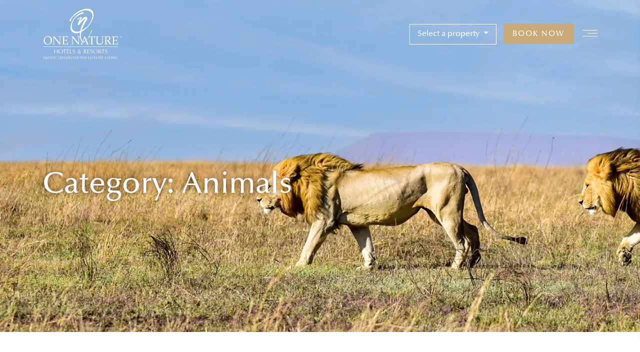

--- FILE ---
content_type: text/html; charset=UTF-8
request_url: https://onenaturehotels.com/blog/category/animals/
body_size: 24563
content:
<!DOCTYPE html>

<html lang="en-US">


<head>
            <!-- Google tag (gtag.js) -->
        <script async src="https://www.googletagmanager.com/gtag/js?id=AW-844547886"></script>
        <script>
        window.dataLayer = window.dataLayer || [];
        function gtag(){dataLayer.push(arguments);}
        gtag('js', new Date());
        
        gtag('config', 'AW-844547886');
        </script>
        <!-- Meta Tags -->
    
    <!-- Meta Tags -->

    <meta charset="UTF-8">

    <meta name="viewport" content="width=device-width, initial-scale=1, shrink-to-fit=no">

    
        
            <link rel="shortcut icon" href="https://onenaturehotels.com/wp-content/uploads/2023/02/favicon.png">

        
    
    <meta name='robots' content='index, follow, max-image-preview:large, max-snippet:-1, max-video-preview:-1' />

	<!-- This site is optimized with the Yoast SEO plugin v20.9 - https://yoast.com/wordpress/plugins/seo/ -->
	<title>Animals | Blog | One Nature Hotels</title>
	<meta name="description" content="Explore the world of Serengeti wildlife with One Nature. Discover captivating encounters and conservation efforts in Serengeti, Tanzania." />
	<link rel="canonical" href="https://onenaturehotels.com/blog/category/animals/" />
	<link rel="next" href="https://onenaturehotels.com/blog/category/animals/page/2/" />
	<meta property="og:locale" content="en_US" />
	<meta property="og:type" content="article" />
	<meta property="og:title" content="Animals | Blog | One Nature Hotels" />
	<meta property="og:description" content="Explore the world of Serengeti wildlife with One Nature. Discover captivating encounters and conservation efforts in Serengeti, Tanzania." />
	<meta property="og:url" content="https://onenaturehotels.com/blog/category/animals/" />
	<meta property="og:site_name" content="One Nature Hotels" />
	<meta property="og:image" content="https://onenaturehotels.com/wp-content/uploads/2023/11/Homepage-sect-One-Nature-N-luxury-tent2.webp" />
	<meta property="og:image:width" content="1200" />
	<meta property="og:image:height" content="915" />
	<meta property="og:image:type" content="image/webp" />
	<script type="application/ld+json" class="yoast-schema-graph">{"@context":"https://schema.org","@graph":[{"@type":"CollectionPage","@id":"https://onenaturehotels.com/blog/category/animals/","url":"https://onenaturehotels.com/blog/category/animals/","name":"Animals | Blog | One Nature Hotels","isPartOf":{"@id":"https://onenaturehotels.com/#website"},"primaryImageOfPage":{"@id":"https://onenaturehotels.com/blog/category/animals/#primaryimage"},"image":{"@id":"https://onenaturehotels.com/blog/category/animals/#primaryimage"},"thumbnailUrl":"https://onenaturehotels.com/wp-content/uploads/2025/09/ONH-Blog-Animal-Patterns-in-the-Serengeti-1.webp","description":"Explore the world of Serengeti wildlife with One Nature. Discover captivating encounters and conservation efforts in Serengeti, Tanzania.","breadcrumb":{"@id":"https://onenaturehotels.com/blog/category/animals/#breadcrumb"},"inLanguage":"en-US"},{"@type":"ImageObject","inLanguage":"en-US","@id":"https://onenaturehotels.com/blog/category/animals/#primaryimage","url":"https://onenaturehotels.com/wp-content/uploads/2025/09/ONH-Blog-Animal-Patterns-in-the-Serengeti-1.webp","contentUrl":"https://onenaturehotels.com/wp-content/uploads/2025/09/ONH-Blog-Animal-Patterns-in-the-Serengeti-1.webp","width":1200,"height":900,"caption":"Collage of Serengeti animal patterns - zebra stripes, giraffe patches, leopard rosettes, cheetah spots, hyena fur, guineafowl feathers, and wildebeest shades."},{"@type":"BreadcrumbList","@id":"https://onenaturehotels.com/blog/category/animals/#breadcrumb","itemListElement":[{"@type":"ListItem","position":1,"name":"Home","item":"https://onenaturehotels.com/"},{"@type":"ListItem","position":2,"name":"Animals"}]},{"@type":"WebSite","@id":"https://onenaturehotels.com/#website","url":"https://onenaturehotels.com/","name":"One Nature Hotels","description":"","publisher":{"@id":"https://onenaturehotels.com/#organization"},"potentialAction":[{"@type":"SearchAction","target":{"@type":"EntryPoint","urlTemplate":"https://onenaturehotels.com/?s={search_term_string}"},"query-input":"required name=search_term_string"}],"inLanguage":"en-US"},{"@type":"Organization","@id":"https://onenaturehotels.com/#organization","name":"One Nature Hotels","alternateName":"ONH","url":"https://onenaturehotels.com/","logo":{"@type":"ImageObject","inLanguage":"en-US","@id":"https://onenaturehotels.com/#/schema/logo/image/","url":"https://onenaturehotels.com/wp-content/uploads/2023/11/onh_corpo_mobile_gold.svg","contentUrl":"https://onenaturehotels.com/wp-content/uploads/2023/11/onh_corpo_mobile_gold.svg","width":1000,"height":595,"caption":"One Nature Hotels"},"image":{"@id":"https://onenaturehotels.com/#/schema/logo/image/"},"sameAs":["https://www.facebook.com/onenatureresorts/","https://www.instagram.com/onenaturehotels/","https://www.youtube.com/@onenaturehotels"]}]}</script>
	<!-- / Yoast SEO plugin. -->


<link rel='dns-prefetch' href='//fonts.googleapis.com' />
<link rel='stylesheet' id='wp-block-library-css' href='https://onenaturehotels.com/wp-includes/css/dist/block-library/style.min.css'  media='all' />
<link rel='stylesheet' id='classic-theme-styles-css' href='https://onenaturehotels.com/wp-includes/css/classic-themes.min.css'  media='all' />
<style id='global-styles-inline-css' type='text/css'>
body{--wp--preset--color--black: #000000;--wp--preset--color--cyan-bluish-gray: #abb8c3;--wp--preset--color--white: #ffffff;--wp--preset--color--pale-pink: #f78da7;--wp--preset--color--vivid-red: #cf2e2e;--wp--preset--color--luminous-vivid-orange: #ff6900;--wp--preset--color--luminous-vivid-amber: #fcb900;--wp--preset--color--light-green-cyan: #7bdcb5;--wp--preset--color--vivid-green-cyan: #00d084;--wp--preset--color--pale-cyan-blue: #8ed1fc;--wp--preset--color--vivid-cyan-blue: #0693e3;--wp--preset--color--vivid-purple: #9b51e0;--wp--preset--gradient--vivid-cyan-blue-to-vivid-purple: linear-gradient(135deg,rgba(6,147,227,1) 0%,rgb(155,81,224) 100%);--wp--preset--gradient--light-green-cyan-to-vivid-green-cyan: linear-gradient(135deg,rgb(122,220,180) 0%,rgb(0,208,130) 100%);--wp--preset--gradient--luminous-vivid-amber-to-luminous-vivid-orange: linear-gradient(135deg,rgba(252,185,0,1) 0%,rgba(255,105,0,1) 100%);--wp--preset--gradient--luminous-vivid-orange-to-vivid-red: linear-gradient(135deg,rgba(255,105,0,1) 0%,rgb(207,46,46) 100%);--wp--preset--gradient--very-light-gray-to-cyan-bluish-gray: linear-gradient(135deg,rgb(238,238,238) 0%,rgb(169,184,195) 100%);--wp--preset--gradient--cool-to-warm-spectrum: linear-gradient(135deg,rgb(74,234,220) 0%,rgb(151,120,209) 20%,rgb(207,42,186) 40%,rgb(238,44,130) 60%,rgb(251,105,98) 80%,rgb(254,248,76) 100%);--wp--preset--gradient--blush-light-purple: linear-gradient(135deg,rgb(255,206,236) 0%,rgb(152,150,240) 100%);--wp--preset--gradient--blush-bordeaux: linear-gradient(135deg,rgb(254,205,165) 0%,rgb(254,45,45) 50%,rgb(107,0,62) 100%);--wp--preset--gradient--luminous-dusk: linear-gradient(135deg,rgb(255,203,112) 0%,rgb(199,81,192) 50%,rgb(65,88,208) 100%);--wp--preset--gradient--pale-ocean: linear-gradient(135deg,rgb(255,245,203) 0%,rgb(182,227,212) 50%,rgb(51,167,181) 100%);--wp--preset--gradient--electric-grass: linear-gradient(135deg,rgb(202,248,128) 0%,rgb(113,206,126) 100%);--wp--preset--gradient--midnight: linear-gradient(135deg,rgb(2,3,129) 0%,rgb(40,116,252) 100%);--wp--preset--duotone--dark-grayscale: url('#wp-duotone-dark-grayscale');--wp--preset--duotone--grayscale: url('#wp-duotone-grayscale');--wp--preset--duotone--purple-yellow: url('#wp-duotone-purple-yellow');--wp--preset--duotone--blue-red: url('#wp-duotone-blue-red');--wp--preset--duotone--midnight: url('#wp-duotone-midnight');--wp--preset--duotone--magenta-yellow: url('#wp-duotone-magenta-yellow');--wp--preset--duotone--purple-green: url('#wp-duotone-purple-green');--wp--preset--duotone--blue-orange: url('#wp-duotone-blue-orange');--wp--preset--font-size--small: 13px;--wp--preset--font-size--medium: 20px;--wp--preset--font-size--large: 36px;--wp--preset--font-size--x-large: 42px;--wp--preset--spacing--20: 0.44rem;--wp--preset--spacing--30: 0.67rem;--wp--preset--spacing--40: 1rem;--wp--preset--spacing--50: 1.5rem;--wp--preset--spacing--60: 2.25rem;--wp--preset--spacing--70: 3.38rem;--wp--preset--spacing--80: 5.06rem;--wp--preset--shadow--natural: 6px 6px 9px rgba(0, 0, 0, 0.2);--wp--preset--shadow--deep: 12px 12px 50px rgba(0, 0, 0, 0.4);--wp--preset--shadow--sharp: 6px 6px 0px rgba(0, 0, 0, 0.2);--wp--preset--shadow--outlined: 6px 6px 0px -3px rgba(255, 255, 255, 1), 6px 6px rgba(0, 0, 0, 1);--wp--preset--shadow--crisp: 6px 6px 0px rgba(0, 0, 0, 1);}:where(.is-layout-flex){gap: 0.5em;}body .is-layout-flow > .alignleft{float: left;margin-inline-start: 0;margin-inline-end: 2em;}body .is-layout-flow > .alignright{float: right;margin-inline-start: 2em;margin-inline-end: 0;}body .is-layout-flow > .aligncenter{margin-left: auto !important;margin-right: auto !important;}body .is-layout-constrained > .alignleft{float: left;margin-inline-start: 0;margin-inline-end: 2em;}body .is-layout-constrained > .alignright{float: right;margin-inline-start: 2em;margin-inline-end: 0;}body .is-layout-constrained > .aligncenter{margin-left: auto !important;margin-right: auto !important;}body .is-layout-constrained > :where(:not(.alignleft):not(.alignright):not(.alignfull)){max-width: var(--wp--style--global--content-size);margin-left: auto !important;margin-right: auto !important;}body .is-layout-constrained > .alignwide{max-width: var(--wp--style--global--wide-size);}body .is-layout-flex{display: flex;}body .is-layout-flex{flex-wrap: wrap;align-items: center;}body .is-layout-flex > *{margin: 0;}:where(.wp-block-columns.is-layout-flex){gap: 2em;}.has-black-color{color: var(--wp--preset--color--black) !important;}.has-cyan-bluish-gray-color{color: var(--wp--preset--color--cyan-bluish-gray) !important;}.has-white-color{color: var(--wp--preset--color--white) !important;}.has-pale-pink-color{color: var(--wp--preset--color--pale-pink) !important;}.has-vivid-red-color{color: var(--wp--preset--color--vivid-red) !important;}.has-luminous-vivid-orange-color{color: var(--wp--preset--color--luminous-vivid-orange) !important;}.has-luminous-vivid-amber-color{color: var(--wp--preset--color--luminous-vivid-amber) !important;}.has-light-green-cyan-color{color: var(--wp--preset--color--light-green-cyan) !important;}.has-vivid-green-cyan-color{color: var(--wp--preset--color--vivid-green-cyan) !important;}.has-pale-cyan-blue-color{color: var(--wp--preset--color--pale-cyan-blue) !important;}.has-vivid-cyan-blue-color{color: var(--wp--preset--color--vivid-cyan-blue) !important;}.has-vivid-purple-color{color: var(--wp--preset--color--vivid-purple) !important;}.has-black-background-color{background-color: var(--wp--preset--color--black) !important;}.has-cyan-bluish-gray-background-color{background-color: var(--wp--preset--color--cyan-bluish-gray) !important;}.has-white-background-color{background-color: var(--wp--preset--color--white) !important;}.has-pale-pink-background-color{background-color: var(--wp--preset--color--pale-pink) !important;}.has-vivid-red-background-color{background-color: var(--wp--preset--color--vivid-red) !important;}.has-luminous-vivid-orange-background-color{background-color: var(--wp--preset--color--luminous-vivid-orange) !important;}.has-luminous-vivid-amber-background-color{background-color: var(--wp--preset--color--luminous-vivid-amber) !important;}.has-light-green-cyan-background-color{background-color: var(--wp--preset--color--light-green-cyan) !important;}.has-vivid-green-cyan-background-color{background-color: var(--wp--preset--color--vivid-green-cyan) !important;}.has-pale-cyan-blue-background-color{background-color: var(--wp--preset--color--pale-cyan-blue) !important;}.has-vivid-cyan-blue-background-color{background-color: var(--wp--preset--color--vivid-cyan-blue) !important;}.has-vivid-purple-background-color{background-color: var(--wp--preset--color--vivid-purple) !important;}.has-black-border-color{border-color: var(--wp--preset--color--black) !important;}.has-cyan-bluish-gray-border-color{border-color: var(--wp--preset--color--cyan-bluish-gray) !important;}.has-white-border-color{border-color: var(--wp--preset--color--white) !important;}.has-pale-pink-border-color{border-color: var(--wp--preset--color--pale-pink) !important;}.has-vivid-red-border-color{border-color: var(--wp--preset--color--vivid-red) !important;}.has-luminous-vivid-orange-border-color{border-color: var(--wp--preset--color--luminous-vivid-orange) !important;}.has-luminous-vivid-amber-border-color{border-color: var(--wp--preset--color--luminous-vivid-amber) !important;}.has-light-green-cyan-border-color{border-color: var(--wp--preset--color--light-green-cyan) !important;}.has-vivid-green-cyan-border-color{border-color: var(--wp--preset--color--vivid-green-cyan) !important;}.has-pale-cyan-blue-border-color{border-color: var(--wp--preset--color--pale-cyan-blue) !important;}.has-vivid-cyan-blue-border-color{border-color: var(--wp--preset--color--vivid-cyan-blue) !important;}.has-vivid-purple-border-color{border-color: var(--wp--preset--color--vivid-purple) !important;}.has-vivid-cyan-blue-to-vivid-purple-gradient-background{background: var(--wp--preset--gradient--vivid-cyan-blue-to-vivid-purple) !important;}.has-light-green-cyan-to-vivid-green-cyan-gradient-background{background: var(--wp--preset--gradient--light-green-cyan-to-vivid-green-cyan) !important;}.has-luminous-vivid-amber-to-luminous-vivid-orange-gradient-background{background: var(--wp--preset--gradient--luminous-vivid-amber-to-luminous-vivid-orange) !important;}.has-luminous-vivid-orange-to-vivid-red-gradient-background{background: var(--wp--preset--gradient--luminous-vivid-orange-to-vivid-red) !important;}.has-very-light-gray-to-cyan-bluish-gray-gradient-background{background: var(--wp--preset--gradient--very-light-gray-to-cyan-bluish-gray) !important;}.has-cool-to-warm-spectrum-gradient-background{background: var(--wp--preset--gradient--cool-to-warm-spectrum) !important;}.has-blush-light-purple-gradient-background{background: var(--wp--preset--gradient--blush-light-purple) !important;}.has-blush-bordeaux-gradient-background{background: var(--wp--preset--gradient--blush-bordeaux) !important;}.has-luminous-dusk-gradient-background{background: var(--wp--preset--gradient--luminous-dusk) !important;}.has-pale-ocean-gradient-background{background: var(--wp--preset--gradient--pale-ocean) !important;}.has-electric-grass-gradient-background{background: var(--wp--preset--gradient--electric-grass) !important;}.has-midnight-gradient-background{background: var(--wp--preset--gradient--midnight) !important;}.has-small-font-size{font-size: var(--wp--preset--font-size--small) !important;}.has-medium-font-size{font-size: var(--wp--preset--font-size--medium) !important;}.has-large-font-size{font-size: var(--wp--preset--font-size--large) !important;}.has-x-large-font-size{font-size: var(--wp--preset--font-size--x-large) !important;}
.wp-block-navigation a:where(:not(.wp-element-button)){color: inherit;}
:where(.wp-block-columns.is-layout-flex){gap: 2em;}
.wp-block-pullquote{font-size: 1.5em;line-height: 1.6;}
</style>
<link rel='stylesheet' id='contact-form-7-css' href='https://onenaturehotels.com/wp-content/plugins/contact-form-7/includes/css/styles.css'  media='all' />
<link rel='stylesheet' id='mc4wp-form-basic-css' href='https://onenaturehotels.com/wp-content/plugins/mailchimp-for-wp/assets/css/form-basic.css'  media='all' />
<link rel='stylesheet' id='googlefonts-1-css' href='https://fonts.googleapis.com/css2?family=Barlow&#038;family=Barlow+Condensed&#038;family=Gilda+Display&#038;display=swap'  media='all' />
<link rel='stylesheet' id='plugins-css' href='https://onenaturehotels.com/wp-content/themes/thecappa/assets/css/plugins.css'  media='all' />
<link rel='stylesheet' id='vegas-slider-css' href='https://onenaturehotels.com/wp-content/themes/thecappa/assets/css/plugins/vegas.slider.min.css'  media='all' />
<link rel='stylesheet' id='thecappa-style-css' href='https://onenaturehotels.com/wp-content/themes/thecappa/assets/css/style.css'  media='all' />
<link rel='stylesheet' id='thecappa-css-css' href='https://onenaturehotels.com/wp-content/themes/thecappa-child/style.css'  media='all' />
<link rel='stylesheet' id='elementor-icons-ekiticons-css' href='https://onenaturehotels.com/wp-content/plugins/elementskit-lite/modules/elementskit-icon-pack/assets/css/ekiticons.css'  media='all' />
<link rel='stylesheet' id='skb-cife-elegant_icon-css' href='https://onenaturehotels.com/wp-content/plugins/skyboot-custom-icons-for-elementor/assets/css/elegant.css'  media='all' />
<link rel='stylesheet' id='skb-cife-linearicons_icon-css' href='https://onenaturehotels.com/wp-content/plugins/skyboot-custom-icons-for-elementor/assets/css/linearicons.css'  media='all' />
<link rel='stylesheet' id='skb-cife-themify_icon-css' href='https://onenaturehotels.com/wp-content/plugins/skyboot-custom-icons-for-elementor/assets/css/themify.css'  media='all' />
<link rel='stylesheet' id='thecappa-style-8-css' href='https://onenaturehotels.com/wp-content/themes/thecappa/assets/css/style8.css'  media='all' />
<link rel='stylesheet' id='parent-style-css' href='https://onenaturehotels.com/wp-content/themes/thecappa/style.css'  media='all' />
<link rel='stylesheet' id='child-style-css' href='https://onenaturehotels.com/wp-content/themes/thecappa-child/style.css'  media='all' />
<link rel='stylesheet' id='child-global-style-css' href='https://onenaturehotels.com/wp-content/themes/thecappa-child/assets/css/global.min.css'  media='all' />
<link rel='stylesheet' id='ekit-widget-styles-css' href='https://onenaturehotels.com/wp-content/plugins/elementskit-lite/widgets/init/assets/css/widget-styles.css'  media='all' />
<link rel='stylesheet' id='ekit-responsive-css' href='https://onenaturehotels.com/wp-content/plugins/elementskit-lite/widgets/init/assets/css/responsive.css'  media='all' />
<link rel='stylesheet' id='google-fonts-1-css' href='https://fonts.googleapis.com/css?family=Roboto%3A100%2C100italic%2C200%2C200italic%2C300%2C300italic%2C400%2C400italic%2C500%2C500italic%2C600%2C600italic%2C700%2C700italic%2C800%2C800italic%2C900%2C900italic&#038;display=auto'  media='all' />
<link rel='stylesheet' id='elementor-icons-shared-0-css' href='https://onenaturehotels.com/wp-content/plugins/elementor/assets/lib/font-awesome/css/fontawesome.min.css'  media='all' />
<link rel='stylesheet' id='elementor-icons-fa-solid-css' href='https://onenaturehotels.com/wp-content/plugins/elementor/assets/lib/font-awesome/css/solid.min.css'  media='all' />
<link rel='stylesheet' id='elementor-icons-skb_cife-elegant-icon-css' href='https://onenaturehotels.com/wp-content/plugins/skyboot-custom-icons-for-elementor/assets/css/elegant.css'  media='all' />
<link rel='stylesheet' id='elementor-icons-fa-brands-css' href='https://onenaturehotels.com/wp-content/plugins/elementor/assets/lib/font-awesome/css/brands.min.css'  media='all' />
<link rel='stylesheet' id='elementor-icons-skb_cife-themify-icon-css' href='https://onenaturehotels.com/wp-content/plugins/skyboot-custom-icons-for-elementor/assets/css/themify.css'  media='all' />
<script type='text/javascript' id='jquery-core-js-extra'>
/* <![CDATA[ */
var pp = {"ajax_url":"https:\/\/onenaturehotels.com\/wp-admin\/admin-ajax.php"};
/* ]]> */
</script>
<script  src='https://onenaturehotels.com/wp-includes/js/jquery/jquery.min.js' id='jquery-core-js'></script>
<script  src='https://onenaturehotels.com/wp-includes/js/jquery/jquery-migrate.min.js' id='jquery-migrate-js'></script>
<script>var obj_theme = {"ajaxurl":"https:\/\/onenaturehotels.com\/wp-admin\/admin-ajax.php","template_dir_uri":"https:\/\/onenaturehotels.com\/wp-content\/themes\/thecappa","stylesheet_dir_uri":"https:\/\/onenaturehotels.com\/wp-content\/themes\/thecappa-child"};</script> 

            <!-- Google Tag Manager -->
        <script>(function(w,d,s,l,i){w[l]=w[l]||[];w[l].push({'gtm.start':
        new Date().getTime(),event:'gtm.js'});var f=d.getElementsByTagName(s)[0],
        j=d.createElement(s),dl=l!='dataLayer'?'&l='+l:'';j.async=true;j.src=
        'https://www.googletagmanager.com/gtm.js?id='+i+dl;f.parentNode.insertBefore(j,f);
        })(window,document,'script','dataLayer','GTM-5CWTRRS');</script>
        <!-- End Google Tag Manager -->
        <link rel="dns-prefetch" href="//www.googletagmanager.com">
        <link rel="dns-prefetch" href="//www.google-analytics.com">

        
        <!-- NT -->
        <script>(function(w,d,s,l,i){w[l]=w[l]||[];w[l].push({'gtm.start':
        new Date().getTime(),event:'gtm.js'});var f=d.getElementsByTagName(s)[0],
        j=d.createElement(s),dl=l!='dataLayer'?'&l='+l:'';j.async=true;j.src=
        'https://www.googletagmanager.com/gtm.js?id='+i+dl;f.parentNode.insertBefore(j,f);
        })(window,document,'script','dataLayer','GTM-KHB8P9MC');</script>
        <!-- End NT -->

		<!-- Meta Pixel Code -->
		<script>
		!function(f,b,e,v,n,t,s)
		{if(f.fbq)return;n=f.fbq=function(){n.callMethod?
		n.callMethod.apply(n,arguments):n.queue.push(arguments)};
		if(!f._fbq)f._fbq=n;n.push=n;n.loaded=!0;n.version='2.0';
		n.queue=[];t=b.createElement(e);t.async=!0;
		t.src=v;s=b.getElementsByTagName(e)[0];
		s.parentNode.insertBefore(t,s)}(window, document,'script',
		'https://connect.facebook.net/en_US/fbevents.js');
		fbq('init', '650975083722778');
		fbq('track', 'PageView');
		</script>
		<noscript><img height="1" width="1" style="display:none"
		src="https://www.facebook.com/tr?id=650975083722778&ev=PageView&noscript=1"
		/></noscript>
		<!-- End Meta Pixel Code -->	
        
    
    
</head>

<body class="archive category category-animals category-50 elementor-default elementor-kit-6">
            
        <!-- NT (noscript) -->
        <noscript><iframe src="https://www.googletagmanager.com/ns.html?id=GTM-KHB8P9MC"
        height="0" width="0" style="display:none;visibility:hidden"></iframe></noscript>
        <!-- End NT (noscript) -->
        
        <!-- Google Tag Manager (noscript) -->
        <noscript><iframe src="https://www.googletagmanager.com/ns.html?id=GTM-5CWTRRS"
        height="0" width="0" style="display:none;visibility:hidden"></iframe></noscript>
        <!-- End Google Tag Manager (noscript) -->
            <!-- Progress scroll totop -->
    <div class="progress-wrap cursor-pointer">
        <svg class="progress-circle svg-content" width="100%" height="100%" viewBox="-1 -1 102 102">
            <path d="M50,1 a49,49 0 0,1 0,98 a49,49 0 0,1 0,-98" />
        </svg>
    </div>
    <!-- Menu -->
    <div class="cappa-wrap">
        <div class="cappa-wrap-inner">
            <nav class="cappa-menu">
                <ul class=""><li id="menu-item-9319" class="menu-item menu-item-type-post_type menu-item-object-page menu-item-home menu-item-9319"><a   title="Home" href="https://onenaturehotels.com/">Home</a></li>
<li id="menu-item-8427" class="menu-item menu-item-type-post_type menu-item-object-page menu-item-8427"><a   title="About Us" href="https://onenaturehotels.com/about-us/">About Us</a></li>
<li id="menu-item-8430" class="menu-item menu-item-type-custom menu-item-object-custom menu-item-8430"><a   title="One Nature Nyaruswiga" href="https://onenaturehotels.com/nyaruswiga/">One Nature Nyaruswiga</a></li>
<li id="menu-item-8432" class="menu-item menu-item-type-custom menu-item-object-custom menu-item-8432"><a   title="One Nature Mara River" href="https://onenaturehotels.com/mara-river/">One Nature Mara River</a></li>
<li id="menu-item-9852" class="menu-item menu-item-type-custom menu-item-object-custom menu-item-9852"><a   title="One Nature Resource Library" target="_blank" href="http://library.onenaturehotels.com/">One Nature Resource Library</a></li>
<li id="menu-item-8429" class="menu-item menu-item-type-post_type menu-item-object-page menu-item-8429"><a   title="Media" href="https://onenaturehotels.com/media/">Media</a></li>
<li id="menu-item-8426" class="menu-item menu-item-type-post_type menu-item-object-page current_page_parent menu-item-8426 "><a   title="Blog" href="https://onenaturehotels.com/blog/">Blog</a></li>
<li id="menu-item-8428" class="menu-item menu-item-type-post_type menu-item-object-page menu-item-8428"><a   title="Contact Us" href="https://onenaturehotels.com/contact-us/">Contact Us</a></li>
</ul>            </nav>
            <div class="cappa-menu-footer">
                <div class="reservation">
                                                                <a href="tel:+971 4 558 6911">
                        <div class="icon d-flex justify-content-center align-items-center"><span class="flaticon-call"></span></div>
                    
                                            <div class="call">
                            Reservation<br><span>+971 4 558 6911</span>                        </div>
                    </a>
                                    </div>
            </div>
        </div>
    </div>
    <!-- Logo & Menu Burger -->
    <header class="cappa-header">
        <div class="container">
            <div class="row align-items-center">
                <!-- Logo -->
                                    <div class="col-6 col-sm-4 cappa-logo-wrap">
                        <a href="https://onenaturehotels.com/" class="cappa-logo1"><img src="https://onenaturehotels.com/wp-content/uploads/2023/03/onh_nya_white.svg" alt="One Nature Logo" width="150" height="100" fetchpriority="high" /></a>
                    </div>
                                <!-- Menu Burger -->
                <div class="col-6 col-sm-8 text-right cappa-wrap-burger-wrap">
                    <span class="dropdown dropdown-select-property">
                        <a class="btn btn-secondary dropdown-toggle" href="#" role="button" id="dropdownMenuLink" data-toggle="dropdown" aria-haspopup="true" aria-expanded="false">
                            Select a property 
                        </a>

                        <div class="dropdown-menu" aria-labelledby="dropdownMenuLink">
                            <a class="dropdown-item onh-property-marariver" href="https://onenaturehotels.com/mara-river">Mara River</a>
                            <a class="dropdown-item onh-property-nyaruswiga" href="https://onenaturehotels.com/nyaruswiga">Nyaruswiga</a>
                        </div>
                    </span>
                    
                                            <span class="butn-dark btn-cappa-booknow">
                            <a href="https://onenaturehotels.com">
                                    <span style="color:#fff">Book Now</span>
                            </a>
                        </span>
                                            
                    <span>
                        <a href="#" class="cappa-nav-toggle cappa-js-cappa-nav-toggle"><i></i></a>
                    </span>
                    
                </div>
            </div>
        </div>
    </header>

<!-- Modal -->
<div class="modal fade modal-fullwidth" id="propertyBookingModal" tabindex="-1" role="dialog" aria-labelledby="propertyBookingModal" aria-hidden="true">
  <div class="modal-dialog" role="document">
    <div class="modal-content">
      <div class="modal-header">
        <!-- <h5 class="modal-title" id="propertyBookingModal">Modal title</h5> -->
        <button type="button" class="close" data-dismiss="modal" aria-label="Close">
            <span class="ti-close"></span>
        </button>
      </div>
      <div class="modal-body">
        <div class="modal-title text-center">
            <div class="section-subtitle">One Nature Hotels</div>
            <div class="section-title">Book Your Stay with Us</div>
        </div>
        
<div class="wpcf7 no-js" id="wpcf7-f9008-o1" lang="en-US" dir="ltr">
<div class="screen-reader-response"><p role="status" aria-live="polite" aria-atomic="true"></p> <ul></ul></div>
<form action="/blog/category/animals/#wpcf7-f9008-o1" method="post" class="wpcf7-form init" aria-label="Contact form" novalidate="novalidate" data-status="init">
<div style="display: none;">
<input type="hidden" name="_wpcf7" value="9008" />
<input type="hidden" name="_wpcf7_version" value="5.7.5.1" />
<input type="hidden" name="_wpcf7_locale" value="en_US" />
<input type="hidden" name="_wpcf7_unit_tag" value="wpcf7-f9008-o1" />
<input type="hidden" name="_wpcf7_container_post" value="0" />
<input type="hidden" name="_wpcf7_posted_data_hash" value="" />
</div>
<div class="form1 clearfix">
    <div class="col1 c1">
        <div class="input1_wrapper select">
            <label>Select a property</label>
            <div class="input1_inner">
                <span class="wpcf7-form-control-wrap" data-name="property_list"><select class="wpcf7-form-control wpcf7-select wpcf7-validates-as-required" aria-required="true" aria-invalid="false" name="property_list"><option value="">Select a property</option><option value="One Nature Mara River">One Nature Mara River</option><option value="One Nature Nyaruswiga">One Nature Nyaruswiga</option></select></span>
                <!-- "One Nature Mara River" -->
            </div>
        </div>
    </div>
    <div class="col1 c1">
        <div class="input1_wrapper">
            <label>Check in</label>
            <div class="input1_inner">
                <span class="wpcf7-form-control-wrap" data-name="check-in"><input size="40" class="wpcf7-form-control wpcf7-text wpcf7-validates-as-required form-control input date-checkIn datepicker" readonly="readonly" autocomplete="off" aria-required="true" aria-invalid="false" placeholder="Check in" value="" type="text" name="check-in" /></span>
            </div>
        </div>
    </div>
    <div class="col1 c2">
        <div class="input1_wrapper">
            <label>Check out</label>
            <div class="input1_inner">
                <span class="wpcf7-form-control-wrap" data-name="check-out"><input size="40" class="wpcf7-form-control wpcf7-text wpcf7-validates-as-required form-control input date-checkOut datepicker" readonly="readonly" autocomplete="off" aria-required="true" aria-invalid="false" placeholder="Check out" value="" type="text" name="check-out" /></span>
            </div>
        </div>
    </div>
    <div class="col1">
        <input class="wpcf7-form-control has-spinner wpcf7-submit btn-form1-submit btn-check-festive-season" type="submit" value="Book Now" />
    </div>
</div><div class="wpcf7-response-output" aria-hidden="true"></div>
</form>
</div>
      </div>
      <!-- <div class="modal-footer">
        <button type="button" class="btn btn-secondary" data-dismiss="modal">Close</button>
        <button type="button" class="btn btn-primary">Save changes</button>
      </div> -->
    </div>
  </div>
</div>
<div class="banner-header section-padding valign bg-img bg-fixed" data-overlay-dark="4" data-background="https://onenaturehotels.com/wp-content/uploads/2023/05/Blog-Default-Banner-Lions.webp">
        <div class="container">
            <div class="row">
                <div class="col-md-12 text-left caption mt-90">
                    <h1>Category: Animals</h1>
                </div>
            </div>
        </div>
    </div>
    <!-- News 2 -->
    <section class="news2 section-padding">
        <div class="container">
            <div class="row">
                <div class="col-md-8">
                    <div class="row">
                                                <div class="col-md-12">
                            <div class="item">
                                 
                                <div class="post-img">
                                    <a href="https://onenaturehotels.com/blog/natures-masterpieces-the-hidden-purpose-behind-animal-patterns-in-the-serengeti/"> <img src="https://onenaturehotels.com/wp-content/uploads/2025/09/ONH-Blog-Animal-Patterns-in-the-Serengeti-1.webp" alt="Collage of Serengeti animal patterns - zebra stripes, giraffe patches, leopard rosettes, cheetah spots, hyena fur, guineafowl feathers, and wildebeest shades."> </a>
                                </div>
                                                                <div class="post-cont"> 
                                    <div class="info">
                                        Rachna Jalan / September 8, 2025                                    </div>
                                    <h5><a href="https://onenaturehotels.com/blog/natures-masterpieces-the-hidden-purpose-behind-animal-patterns-in-the-serengeti/">Nature’s Masterpieces: The Hidden Purpose Behind Animal Patterns in the Serengeti</a></h5>
                                    <p>                                        Discover what’s so magical about Serengeti animal patterns and their survival secrets.                                     </p>
                                    <div class="butn-dark"> <a href="https://onenaturehotels.com/blog/natures-masterpieces-the-hidden-purpose-behind-animal-patterns-in-the-serengeti/"><span>Read More</span></a> </div>
                                </div>
                            </div>
                        </div>
                                                <div class="col-md-12">
                            <div class="item">
                                 
                                <div class="post-img">
                                    <a href="https://onenaturehotels.com/blog/dung-architects-the-unsung-engineers-of-the-serengeti-and-why-they-matter-to-your-safari/"> <img src="https://onenaturehotels.com/wp-content/uploads/2025/06/ONH-Blog-Dung-Architects-The-Unsung-Engineers-of-the-Serengeti-1.webp" alt="Adult and young elephants drink and interact near a water source in the savannah."> </a>
                                </div>
                                                                <div class="post-cont"> 
                                    <div class="info">
                                        onh-admin / June 26, 2025                                    </div>
                                    <h5><a href="https://onenaturehotels.com/blog/dung-architects-the-unsung-engineers-of-the-serengeti-and-why-they-matter-to-your-safari/">Dung Architects: The Unsung Engineers of the Serengeti (And Why They Matter to Your Safari!)</a></h5>
                                    <p>                                        Discover how Serengeti dung beetles play a vital role in safari conservation, soil health, and wildlife balance in Tanzania’s iconic national park.                                    </p>
                                    <div class="butn-dark"> <a href="https://onenaturehotels.com/blog/dung-architects-the-unsung-engineers-of-the-serengeti-and-why-they-matter-to-your-safari/"><span>Read More</span></a> </div>
                                </div>
                            </div>
                        </div>
                                                <div class="col-md-12">
                            <div class="item">
                                 
                                <div class="post-img">
                                    <a href="https://onenaturehotels.com/blog/giraffes-of-the-serengeti-what-makes-them-so-special/"> <img src="https://onenaturehotels.com/wp-content/uploads/2025/04/ONH-Blog-Giraffes-of-the-Serengeti-1.webp" alt="Group of giraffes standing together on grassy plains near a safari lodge."> </a>
                                </div>
                                                                <div class="post-cont"> 
                                    <div class="info">
                                        onh-admin / April 29, 2025                                    </div>
                                    <h5><a href="https://onenaturehotels.com/blog/giraffes-of-the-serengeti-what-makes-them-so-special/">Giraffes of the Serengeti: What Makes Them So Special</a></h5>
                                    <p>                                        Experience the Serengeti through its mesmerizing soundscape—from dawn birdcalls to roaring lions at night. Discover nature’s rhythm at One Nature Lodges.                                    </p>
                                    <div class="butn-dark"> <a href="https://onenaturehotels.com/blog/giraffes-of-the-serengeti-what-makes-them-so-special/"><span>Read More</span></a> </div>
                                </div>
                            </div>
                        </div>
                                                <div class="col-md-12">
                            <div class="item">
                                 
                                <div class="post-img">
                                    <a href="https://onenaturehotels.com/blog/a-day-in-the-serengeti-through-sound-from-dawn-calls-to-night-hunts/"> <img src="https://onenaturehotels.com/wp-content/uploads/2025/04/ONH-Blog-A-Day-in-the-Serengeti-Through-Sound-Main.webp" alt="Three people walk through a dry grassy savanna, with one holding a spear and another wearing a backpack."> </a>
                                </div>
                                                                <div class="post-cont"> 
                                    <div class="info">
                                        onh-admin / April 16, 2025                                    </div>
                                    <h5><a href="https://onenaturehotels.com/blog/a-day-in-the-serengeti-through-sound-from-dawn-calls-to-night-hunts/">A Day in the Serengeti Through Sound: From Dawn Calls to Night Hunts</a></h5>
                                    <p>                                        Experience the Serengeti through its mesmerizing soundscape—from dawn birdcalls to roaring lions at night. Discover nature’s rhythm at One Nature Lodges.                                    </p>
                                    <div class="butn-dark"> <a href="https://onenaturehotels.com/blog/a-day-in-the-serengeti-through-sound-from-dawn-calls-to-night-hunts/"><span>Read More</span></a> </div>
                                </div>
                            </div>
                        </div>
                                                <div class="col-md-12">
                            <div class="item">
                                 
                                <div class="post-img">
                                    <a href="https://onenaturehotels.com/blog/10-fascinating-and-unexpected-animal-facts-from-the-serengeti/"> <img src="https://onenaturehotels.com/wp-content/uploads/2025/03/ONH-Blog-10-Fascinating-and-Unexpected-Animal-Facts-from-the-Serengeti-Main.webp" alt="Zebras in Serengeti National Park"> </a>
                                </div>
                                                                <div class="post-cont"> 
                                    <div class="info">
                                        onh-admin / March 3, 2025                                    </div>
                                    <h5><a href="https://onenaturehotels.com/blog/10-fascinating-and-unexpected-animal-facts-from-the-serengeti/">10 Fascinating and Unexpected Animal Facts from the Serengeti</a></h5>
                                    <p>                                        Discover 10 amazing Serengeti animal facts! From zebras&#039; cooling stripes to leopards&#039; tree-stored meals. Experience luxury safaris with One Nature Lodges. Book your adventure now!                                    </p>
                                    <div class="butn-dark"> <a href="https://onenaturehotels.com/blog/10-fascinating-and-unexpected-animal-facts-from-the-serengeti/"><span>Read More</span></a> </div>
                                </div>
                            </div>
                        </div>
                                                <div class="col-md-12">
                            <div class="item">
                                 
                                <div class="post-img">
                                    <a href="https://onenaturehotels.com/blog/exploring-seronera-the-ultimate-safari-destination-for-big-cat-lovers/"> <img src="https://onenaturehotels.com/wp-content/uploads/2025/02/ONH-Blog-Exploring-Seronera-Big-Cat-Lovers-1200-x-900-px-@-200ppi-Main.webp" alt="large pride of lions, including lionesses and many cubs, resting together in a grassy, wooded area."> </a>
                                </div>
                                                                <div class="post-cont"> 
                                    <div class="info">
                                        onh-admin / February 18, 2025                                    </div>
                                    <h5><a href="https://onenaturehotels.com/blog/exploring-seronera-the-ultimate-safari-destination-for-big-cat-lovers/">Exploring Seronera: The Ultimate Safari Destination for Big Cat Lovers</a></h5>
                                    <p>                                        Discover Seronera in the Serengeti—Africa’s ultimate big cat haven. Witness lions, leopards, and cheetahs in action. Stay steps from wildlife at One Nature Nyaruswiga.                                    </p>
                                    <div class="butn-dark"> <a href="https://onenaturehotels.com/blog/exploring-seronera-the-ultimate-safari-destination-for-big-cat-lovers/"><span>Read More</span></a> </div>
                                </div>
                            </div>
                        </div>
                                                <div class="col-md-12">
                            <div class="item">
                                 
                                <div class="post-img">
                                    <a href="https://onenaturehotels.com/blog/the-gentle-giants-of-the-serengeti-5-amazing-facts-about-elephants-on-safari/"> <img src="https://onenaturehotels.com/wp-content/uploads/2025/01/ONH-Blog-The-Gentle-Giants-of-the-Serengeti-1200-x-900-px-@-200ppi-Main.webp" alt="African elephants walking across Serengeti's golden plains."> </a>
                                </div>
                                                                <div class="post-cont"> 
                                    <div class="info">
                                        onh-admin / January 31, 2025                                    </div>
                                    <h5><a href="https://onenaturehotels.com/blog/the-gentle-giants-of-the-serengeti-5-amazing-facts-about-elephants-on-safari/">The Gentle Giants of the Serengeti: 5 Amazing Facts About Elephants on Safari.</a></h5>
                                    <p>                                        Discover their intelligence, ecosystem roles, and family bonds in the wild. Witness their majesty on the Serengeti plains. 
                                    </p>
                                    <div class="butn-dark"> <a href="https://onenaturehotels.com/blog/the-gentle-giants-of-the-serengeti-5-amazing-facts-about-elephants-on-safari/"><span>Read More</span></a> </div>
                                </div>
                            </div>
                        </div>
                                                <div class="col-md-12">
                            <div class="item">
                                 
                                <div class="post-img">
                                    <a href="https://onenaturehotels.com/blog/from-cub-to-king-observing-lion-behavior-in-the-serengeti-with-one-nature/"> <img src="https://onenaturehotels.com/wp-content/uploads/2024/11/ONH-Blog-From-Cub-to-King-1200-x-900-px-@-200ppi-Main.webp" alt=""> </a>
                                </div>
                                                                <div class="post-cont"> 
                                    <div class="info">
                                        onh-admin / November 16, 2024                                    </div>
                                    <h5><a href="https://onenaturehotels.com/blog/from-cub-to-king-observing-lion-behavior-in-the-serengeti-with-one-nature/">From Cub to King: Observing Lion Behavior in the Serengeti with One Nature</a></h5>
                                    <p>                                        The Serengeti, a vast and awe-inspiring wilderness, is home to some of the highest concentrations of wildlife on the planet. It is here, among the sweeping plains, that Africa’s most iconic predator, the lion, commands the landscape. From the playful curiosity of cubs to the powerful presence of adult lions ruling their territories, the Serengeti is where their remarkable journey unfolds. With One Nature’s exclusive safari experience, visitors can witness this transformation firsthand, gaining unique insights into the lions’ social structure, hunting strategies, and the daily challenges they face as they rise from cubs to kings and queens of the wild.                                    </p>
                                    <div class="butn-dark"> <a href="https://onenaturehotels.com/blog/from-cub-to-king-observing-lion-behavior-in-the-serengeti-with-one-nature/"><span>Read More</span></a> </div>
                                </div>
                            </div>
                        </div>
                                                <div class="col-md-12">
                            <!-- Pagination -->
                            <ul class="news-pagination-wrap align-center mb-30 mt-30">
	<li><span aria-current="page" class="page-numbers current">1</span></li>
	<li><a class="page-numbers" href="https://onenaturehotels.com/blog/category/animals/page/2/">2</a></li>
	<li><a class="page-numbers" href="https://onenaturehotels.com/blog/category/animals/page/3/">3</a></li>
	<li><a class="next page-numbers" href="https://onenaturehotels.com/blog/category/animals/page/2/"><i class="ti-angle-right"></i></a></li>
</ul>
                        </div>
                    </div>
                </div>
                <div class="col-md-4">
                    <div class="news2-sidebar row">
                        	
        <div id="search-1" class="single-widget mb-45 widget_search">
        <div class="col-md-12">
            <div class="widget search">
                <form action="https://onenaturehotels.com/">
                    <input type="text" name="s" placeholder="Type here ...">
                    <button type="submit"><i class="ti-search" aria-hidden="true"></i></button>
                </form>
            </div>
        </div>

        </div>

            <div class="col-md-12">
                <div class="widget">
                    <div class="widget-title">
                        <h6 class="widget-title">Recent Posts</h6>                    </div>
                    <ul class="recent">
                                                <li>
                            <a href="https://onenaturehotels.com/blog/why-serengeti-is-a-romantic-valentines-day-getaway-for-couples/">
                                <div class="thum">
                                    <img src="https://onenaturehotels.com/wp-content/uploads/2026/01/ONH-Blog-Romantic-Valentines-Day-Getaway-2-A.webp" alt="A couple enjoying a romantic African sundowner at sunset, celebrating Valentine’s Day in Serengeti’s savannahs."> 
                                </div> 
                                <div class="info">
                                    <div class="info-title">
                                        Valentine’s Day Getaway 2026: Why Africa’s Serengeti is Romantic for Couples                                    </div>
                                    <div class="info-date">
                                        January 20, 2026                                    </div>
                                </div>
                            </a>
                        </li>
                                                <li>
                            <a href="https://onenaturehotels.com/blog/wildlife-conservation-how-one-nature-stands-tall-for-wildlife-and-communities/">
                                <div class="thum">
                                    <img src="https://onenaturehotels.com/wp-content/uploads/2025/12/ONH-Blog-World-Wildlife-Conservation-Day-1.webp" alt="Rhinos graze in the Serengeti’s savannah, highlighting endangered species and wildlife conservation in Africa."> 
                                </div> 
                                <div class="info">
                                    <div class="info-title">
                                        Wildlife Conservation: How One Nature Stands Tall for Wildlife and Communities                                    </div>
                                    <div class="info-date">
                                        December 3, 2025                                    </div>
                                </div>
                            </a>
                        </li>
                                                <li>
                            <a href="https://onenaturehotels.com/blog/why-serengeti-holidays-with-families-and-friends-are-best-for-the-festive-season/">
                                <div class="thum">
                                    <img src="https://onenaturehotels.com/wp-content/uploads/2025/11/ONH-Blog-Serengeti-Holidays-with-Families-and-Friends-1.webp" alt="A couple toasting drinks at a private sundowner setup in the Serengeti during the New Year's holiday safari"> 
                                </div> 
                                <div class="info">
                                    <div class="info-title">
                                        Why Serengeti Holidays with Families and Friends Are Best for the Festive Season                                    </div>
                                    <div class="info-date">
                                        November 20, 2025                                    </div>
                                </div>
                            </a>
                        </li>
                                            </ul>
                </div>
            </div>


<div id="categories-2" class="single-widget mb-45 widget_categories"><h6 class="widget-title">Categories</h6>
			<ul>
					<li class="cat-item cat-item-50 current-cat"><a aria-current="page" href="https://onenaturehotels.com/blog/category/animals/">Animals</a>
</li>
	<li class="cat-item cat-item-53"><a href="https://onenaturehotels.com/blog/category/community/">Community</a>
</li>
	<li class="cat-item cat-item-57"><a href="https://onenaturehotels.com/blog/category/conservation/">Conservation</a>
</li>
	<li class="cat-item cat-item-60"><a href="https://onenaturehotels.com/blog/category/culinary/">Culinary</a>
</li>
	<li class="cat-item cat-item-51"><a href="https://onenaturehotels.com/blog/category/experiences/">Experiences</a>
</li>
	<li class="cat-item cat-item-1"><a href="https://onenaturehotels.com/blog/category/highlights/">Highlights</a>
</li>
	<li class="cat-item cat-item-54"><a href="https://onenaturehotels.com/blog/category/one-nature-family/">One Nature Family</a>
</li>
	<li class="cat-item cat-item-58"><a href="https://onenaturehotels.com/blog/category/sustainability/">Sustainability</a>
</li>
	<li class="cat-item cat-item-52"><a href="https://onenaturehotels.com/blog/category/wild-places/">Wild Places</a>
</li>
			</ul>

			</div>                     </div>
                </div>
            </div>
        </div>
    </section>



<div class="ekit-template-content-markup ekit-template-content-footer ekit-template-content-theme-support">
<style>.elementor-4191 .elementor-element.elementor-element-6495b71:not(.elementor-motion-effects-element-type-background), .elementor-4191 .elementor-element.elementor-element-6495b71 > .elementor-motion-effects-container > .elementor-motion-effects-layer{background-color:var( --e-global-color-primary );}.elementor-4191 .elementor-element.elementor-element-6495b71{transition:background 0.3s, border 0.3s, border-radius 0.3s, box-shadow 0.3s;padding:60px 0px 60px 0px;}.elementor-4191 .elementor-element.elementor-element-6495b71 > .elementor-background-overlay{transition:background 0.3s, border-radius 0.3s, opacity 0.3s;}.elementor-4191 .elementor-element.elementor-element-4bbdc3b > .elementor-container > .elementor-column > .elementor-widget-wrap{align-content:center;align-items:center;}.elementor-4191 .elementor-element.elementor-element-f691cce{text-align:left;}.elementor-4191 .elementor-element.elementor-element-0933994 .pp-contact-form-7 .wpcf7-not-valid-tip{display:block !important;}.elementor-4191 .elementor-element.elementor-element-0933994 .pp-contact-form-7 .wpcf7-validation-errors{display:block !important;}.elementor-4191 .elementor-element.elementor-element-0933994 .pp-contact-form-7 .pp-contact-form-7-heading{text-align:left;}.elementor-4191 .elementor-element.elementor-element-0933994 .pp-contact-form-7 .pp-contact-form-7-title{color:var( --e-global-color-ec253d3 );font-family:var( --e-global-typography-primary-font-family ), Sans-serif;font-weight:var( --e-global-typography-primary-font-weight );line-height:var( --e-global-typography-primary-line-height );letter-spacing:var( --e-global-typography-primary-letter-spacing );}.elementor-4191 .elementor-element.elementor-element-0933994 .pp-contact-form-7 .pp-contact-form-7-description{color:var( --e-global-color-ec253d3 );font-family:"Optima", Sans-serif;font-weight:400;line-height:1.2custom;}.elementor-4191 .elementor-element.elementor-element-0933994 .pp-contact-form-7 .wpcf7-form-control.wpcf7-text, .elementor-4191 .elementor-element.elementor-element-0933994 .pp-contact-form-7 .wpcf7-form-control.wpcf7-textarea, .elementor-4191 .elementor-element.elementor-element-0933994 .pp-contact-form-7 .wpcf7-form-control.wpcf7-select{background-color:#FFFFFF00;border-style:solid;border-width:0px 0px 1px 0px;border-color:var( --e-global-color-324a6a0 );}.elementor-4191 .elementor-element.elementor-element-0933994 .pp-contact-form-7 .wpcf7-form-control.wpcf7-text, .elementor-4191 .elementor-element.elementor-element-0933994 .pp-contact-form-7 .wpcf7-form-control.wpcf7-textarea{padding:10px 10px 10px 10px;}.elementor-4191 .elementor-element.elementor-element-0933994 .pp-contact-form-7 .wpcf7-form-control::placeholder{color:var( --e-global-color-ec253d3 );opacity:var( --e-global-color-ec253d3 );}.elementor-4191 .elementor-element.elementor-element-0933994 .pp-contact-form-7 .wpcf7-form-control::-webkit-input-placeholder{font-family:var( --e-global-typography-primary-font-family ), Sans-serif;font-weight:var( --e-global-typography-primary-font-weight );line-height:var( --e-global-typography-primary-line-height );letter-spacing:var( --e-global-typography-primary-letter-spacing );}.elementor-4191 .elementor-element.elementor-element-0933994 .pp-contact-form-7 .wpcf7-form p:nth-last-of-type(1){text-align:left;}.elementor-4191 .elementor-element.elementor-element-0933994 .pp-contact-form-7 .wpcf7-form input[type="submit"]{display:inline-block;background-color:var( --e-global-color-ec253d3 );color:var( --e-global-color-primary );font-family:var( --e-global-typography-text-font-family ), Sans-serif;font-weight:var( --e-global-typography-text-font-weight );line-height:var( --e-global-typography-text-line-height );}.elementor-4191 .elementor-element.elementor-element-bf43d2e > .elementor-container > .elementor-column > .elementor-widget-wrap{align-content:center;align-items:center;}.elementor-4191 .elementor-element.elementor-element-bf43d2e{border-style:none;border-color:var( --e-global-color-ec253d3 );transition:background 0.3s, border 0.3s, border-radius 0.3s, box-shadow 0.3s;}.elementor-4191 .elementor-element.elementor-element-bf43d2e > .elementor-background-overlay{transition:background 0.3s, border-radius 0.3s, opacity 0.3s;}.elementor-4191 .elementor-element.elementor-element-ae96bfa > .elementor-element-populated{border-style:solid;border-width:1px 0px 1px 0px;border-color:var( --e-global-color-324a6a0 );transition:background 0.3s, border 0.3s, border-radius 0.3s, box-shadow 0.3s;margin:30px 0px 0px 0px;--e-column-margin-right:0px;--e-column-margin-left:0px;}.elementor-4191 .elementor-element.elementor-element-ae96bfa > .elementor-element-populated, .elementor-4191 .elementor-element.elementor-element-ae96bfa > .elementor-element-populated > .elementor-background-overlay, .elementor-4191 .elementor-element.elementor-element-ae96bfa > .elementor-background-slideshow{border-radius:0px 0px 0px 0px;}.elementor-4191 .elementor-element.elementor-element-ae96bfa > .elementor-element-populated > .elementor-background-overlay{transition:background 0.3s, border-radius 0.3s, opacity 0.3s;}.elementor-4191 .elementor-element.elementor-element-b3a2e98 .pp-advanced-menu--main .pp-menu-item{color:var( --e-global-color-ec253d3 );fill:var( --e-global-color-ec253d3 );}.elementor-4191 .elementor-element.elementor-element-b3a2e98 .pp-advanced-menu--main .pp-menu-item:hover,
					.elementor-4191 .elementor-element.elementor-element-b3a2e98 .pp-advanced-menu--main .pp-menu-item.pp-menu-item-active,
					.elementor-4191 .elementor-element.elementor-element-b3a2e98 .pp-advanced-menu--main .pp-menu-item.highlighted,
					.elementor-4191 .elementor-element.elementor-element-b3a2e98 .pp-advanced-menu--main .pp-menu-item:focus{color:var( --e-global-color-secondary );fill:var( --e-global-color-secondary );}.elementor-4191 .elementor-element.elementor-element-b3a2e98 .pp-advanced-menu--main .pp-advanced-menu--dropdown{min-width:200px;}.elementor-4191 .elementor-element.elementor-element-b3a2e98 .pp-advanced-menu .pp-menu-item, .elementor-4191 .elementor-element.elementor-element-b3a2e98 .pp-advanced-menu-main-wrapper.pp-advanced-menu--type-full-screen .pp-advanced-menu--dropdown .pp-menu-item, .pp-advanced-menu--dropdown.pp-advanced-menu__container.pp-menu-b3a2e98 .pp-menu-item{font-family:"Optima", Sans-serif;font-weight:500;text-transform:uppercase;}.elementor-4191 .elementor-element.elementor-element-e397933{border-style:none;border-color:var( --e-global-color-ec253d3 );transition:background 0.3s, border 0.3s, border-radius 0.3s, box-shadow 0.3s;margin-top:60px;margin-bottom:80px;}.elementor-4191 .elementor-element.elementor-element-e397933 > .elementor-background-overlay{transition:background 0.3s, border-radius 0.3s, opacity 0.3s;}.elementor-4191 .elementor-element.elementor-element-5d58403 > .elementor-element-populated{border-style:none;transition:background 0.3s, border 0.3s, border-radius 0.3s, box-shadow 0.3s;}.elementor-4191 .elementor-element.elementor-element-5d58403 > .elementor-element-populated, .elementor-4191 .elementor-element.elementor-element-5d58403 > .elementor-element-populated > .elementor-background-overlay, .elementor-4191 .elementor-element.elementor-element-5d58403 > .elementor-background-slideshow{border-radius:0px 0px 0px 0px;}.elementor-4191 .elementor-element.elementor-element-5d58403 > .elementor-element-populated > .elementor-background-overlay{transition:background 0.3s, border-radius 0.3s, opacity 0.3s;}.elementor-4191 .elementor-element.elementor-element-fa1e661 .elementor-heading-title{color:var( --e-global-color-ec253d3 );}.elementor-4191 .elementor-element.elementor-element-85cbd2f .elementor-icon-list-icon i{color:var( --e-global-color-ec253d3 );}.elementor-4191 .elementor-element.elementor-element-85cbd2f .elementor-icon-list-icon svg{fill:var( --e-global-color-ec253d3 );}.elementor-4191 .elementor-element.elementor-element-85cbd2f .elementor-icon-list-item:hover .elementor-icon-list-icon i{color:var( --e-global-color-secondary );}.elementor-4191 .elementor-element.elementor-element-85cbd2f .elementor-icon-list-item:hover .elementor-icon-list-icon svg{fill:var( --e-global-color-secondary );}.elementor-4191 .elementor-element.elementor-element-85cbd2f{--e-icon-list-icon-size:18px;--e-icon-list-icon-align:left;--e-icon-list-icon-margin:0 calc(var(--e-icon-list-icon-size, 1em) * 0.25) 0 0;}.elementor-4191 .elementor-element.elementor-element-85cbd2f .elementor-icon-list-text{color:var( --e-global-color-ec253d3 );}.elementor-4191 .elementor-element.elementor-element-85cbd2f .elementor-icon-list-item:hover .elementor-icon-list-text{color:var( --e-global-color-secondary );}.elementor-4191 .elementor-element.elementor-element-5bfe598 .elementor-icon-list-icon i{color:var( --e-global-color-ec253d3 );}.elementor-4191 .elementor-element.elementor-element-5bfe598 .elementor-icon-list-icon svg{fill:var( --e-global-color-ec253d3 );}.elementor-4191 .elementor-element.elementor-element-5bfe598 .elementor-icon-list-item:hover .elementor-icon-list-icon i{color:var( --e-global-color-secondary );}.elementor-4191 .elementor-element.elementor-element-5bfe598 .elementor-icon-list-item:hover .elementor-icon-list-icon svg{fill:var( --e-global-color-secondary );}.elementor-4191 .elementor-element.elementor-element-5bfe598{--e-icon-list-icon-size:18px;--e-icon-list-icon-align:left;--e-icon-list-icon-margin:0 calc(var(--e-icon-list-icon-size, 1em) * 0.25) 0 0;}.elementor-4191 .elementor-element.elementor-element-5bfe598 .elementor-icon-list-text{color:var( --e-global-color-ec253d3 );}.elementor-4191 .elementor-element.elementor-element-5bfe598 .elementor-icon-list-item:hover .elementor-icon-list-text{color:var( --e-global-color-secondary );}.elementor-4191 .elementor-element.elementor-element-ff7539f .elementor-icon-list-icon i{color:var( --e-global-color-ec253d3 );}.elementor-4191 .elementor-element.elementor-element-ff7539f .elementor-icon-list-icon svg{fill:var( --e-global-color-ec253d3 );}.elementor-4191 .elementor-element.elementor-element-ff7539f .elementor-icon-list-item:hover .elementor-icon-list-icon i{color:var( --e-global-color-secondary );}.elementor-4191 .elementor-element.elementor-element-ff7539f .elementor-icon-list-item:hover .elementor-icon-list-icon svg{fill:var( --e-global-color-secondary );}.elementor-4191 .elementor-element.elementor-element-ff7539f{--e-icon-list-icon-size:18px;--e-icon-list-icon-align:left;--e-icon-list-icon-margin:0 calc(var(--e-icon-list-icon-size, 1em) * 0.25) 0 0;}.elementor-4191 .elementor-element.elementor-element-ff7539f .elementor-icon-list-text{color:var( --e-global-color-ec253d3 );}.elementor-4191 .elementor-element.elementor-element-ff7539f .elementor-icon-list-item:hover .elementor-icon-list-text{color:var( --e-global-color-secondary );}.elementor-4191 .elementor-element.elementor-element-ff7539f .elementor-icon-list-item > .elementor-icon-list-text, .elementor-4191 .elementor-element.elementor-element-ff7539f .elementor-icon-list-item > a{font-family:var( --e-global-typography-primary-font-family ), Sans-serif;font-weight:var( --e-global-typography-primary-font-weight );line-height:var( --e-global-typography-primary-line-height );letter-spacing:var( --e-global-typography-primary-letter-spacing );}.elementor-4191 .elementor-element.elementor-element-c44bc8b > .elementor-element-populated{border-style:none;transition:background 0.3s, border 0.3s, border-radius 0.3s, box-shadow 0.3s;}.elementor-4191 .elementor-element.elementor-element-c44bc8b > .elementor-element-populated, .elementor-4191 .elementor-element.elementor-element-c44bc8b > .elementor-element-populated > .elementor-background-overlay, .elementor-4191 .elementor-element.elementor-element-c44bc8b > .elementor-background-slideshow{border-radius:0px 0px 0px 0px;}.elementor-4191 .elementor-element.elementor-element-c44bc8b > .elementor-element-populated > .elementor-background-overlay{transition:background 0.3s, border-radius 0.3s, opacity 0.3s;}.elementor-4191 .elementor-element.elementor-element-7e251b4 .elementor-heading-title{color:var( --e-global-color-ec253d3 );}.elementor-4191 .elementor-element.elementor-element-8904b55 .ekit_social_media{text-align:left;}.elementor-4191 .elementor-element.elementor-element-8904b55 .elementor-repeater-item-eaf03f7 > a{color:var( --e-global-color-primary );background-color:var( --e-global-color-ec253d3 );}.elementor-4191 .elementor-element.elementor-element-8904b55 .elementor-repeater-item-eaf03f7 > a svg path{stroke:var( --e-global-color-primary );fill:var( --e-global-color-primary );}.elementor-4191 .elementor-element.elementor-element-8904b55 .elementor-repeater-item-eaf03f7 > a:hover{color:var( --e-global-color-ec253d3 );background-color:var( --e-global-color-secondary );}.elementor-4191 .elementor-element.elementor-element-8904b55 .elementor-repeater-item-eaf03f7 > a:hover svg path{stroke:var( --e-global-color-ec253d3 );fill:var( --e-global-color-ec253d3 );}.elementor-4191 .elementor-element.elementor-element-8904b55 .elementor-repeater-item-1402fa1 > a{color:var( --e-global-color-primary );background-color:var( --e-global-color-ec253d3 );}.elementor-4191 .elementor-element.elementor-element-8904b55 .elementor-repeater-item-1402fa1 > a svg path{stroke:var( --e-global-color-primary );fill:var( --e-global-color-primary );}.elementor-4191 .elementor-element.elementor-element-8904b55 .elementor-repeater-item-1402fa1 > a:hover{color:var( --e-global-color-ec253d3 );background-color:var( --e-global-color-secondary );}.elementor-4191 .elementor-element.elementor-element-8904b55 .elementor-repeater-item-1402fa1 > a:hover svg path{stroke:var( --e-global-color-ec253d3 );fill:var( --e-global-color-ec253d3 );}.elementor-4191 .elementor-element.elementor-element-8904b55 .elementor-repeater-item-f5a2ba6 > a{color:var( --e-global-color-primary );background-color:var( --e-global-color-ec253d3 );}.elementor-4191 .elementor-element.elementor-element-8904b55 .elementor-repeater-item-f5a2ba6 > a svg path{stroke:var( --e-global-color-primary );fill:var( --e-global-color-primary );}.elementor-4191 .elementor-element.elementor-element-8904b55 .elementor-repeater-item-f5a2ba6 > a:hover{color:var( --e-global-color-ec253d3 );background-color:var( --e-global-color-secondary );}.elementor-4191 .elementor-element.elementor-element-8904b55 .elementor-repeater-item-f5a2ba6 > a:hover svg path{stroke:var( --e-global-color-ec253d3 );fill:var( --e-global-color-ec253d3 );}.elementor-4191 .elementor-element.elementor-element-8904b55 .elementor-repeater-item-7d94340 > a{color:var( --e-global-color-primary );background-color:var( --e-global-color-ec253d3 );}.elementor-4191 .elementor-element.elementor-element-8904b55 .elementor-repeater-item-7d94340 > a svg path{stroke:var( --e-global-color-primary );fill:var( --e-global-color-primary );}.elementor-4191 .elementor-element.elementor-element-8904b55 .elementor-repeater-item-7d94340 > a:hover{color:var( --e-global-color-ec253d3 );background-color:var( --e-global-color-secondary );}.elementor-4191 .elementor-element.elementor-element-8904b55 .elementor-repeater-item-7d94340 > a:hover svg path{stroke:var( --e-global-color-ec253d3 );fill:var( --e-global-color-ec253d3 );}.elementor-4191 .elementor-element.elementor-element-8904b55 .elementor-repeater-item-a6d3714 > a{color:var( --e-global-color-primary );background-color:var( --e-global-color-ec253d3 );}.elementor-4191 .elementor-element.elementor-element-8904b55 .elementor-repeater-item-a6d3714 > a svg path{stroke:var( --e-global-color-primary );fill:var( --e-global-color-primary );}.elementor-4191 .elementor-element.elementor-element-8904b55 .elementor-repeater-item-a6d3714 > a:hover{color:var( --e-global-color-ec253d3 );background-color:var( --e-global-color-secondary );}.elementor-4191 .elementor-element.elementor-element-8904b55 .elementor-repeater-item-a6d3714 > a:hover svg path{stroke:var( --e-global-color-ec253d3 );fill:var( --e-global-color-ec253d3 );}.elementor-4191 .elementor-element.elementor-element-8904b55 .elementor-repeater-item-85a70b8 > a{color:var( --e-global-color-primary );background-color:var( --e-global-color-ec253d3 );}.elementor-4191 .elementor-element.elementor-element-8904b55 .elementor-repeater-item-85a70b8 > a svg path{stroke:var( --e-global-color-primary );fill:var( --e-global-color-primary );}.elementor-4191 .elementor-element.elementor-element-8904b55 .elementor-repeater-item-85a70b8 > a:hover{color:var( --e-global-color-ec253d3 );background-color:var( --e-global-color-secondary );}.elementor-4191 .elementor-element.elementor-element-8904b55 .elementor-repeater-item-85a70b8 > a:hover svg path{stroke:var( --e-global-color-ec253d3 );fill:var( --e-global-color-ec253d3 );}.elementor-4191 .elementor-element.elementor-element-8904b55 .elementor-repeater-item-2a9068d > a{color:var( --e-global-color-primary );background-color:var( --e-global-color-ec253d3 );}.elementor-4191 .elementor-element.elementor-element-8904b55 .elementor-repeater-item-2a9068d > a svg path{stroke:var( --e-global-color-primary );fill:var( --e-global-color-primary );}.elementor-4191 .elementor-element.elementor-element-8904b55 .elementor-repeater-item-2a9068d > a:hover{color:var( --e-global-color-ec253d3 );background-color:var( --e-global-color-secondary );}.elementor-4191 .elementor-element.elementor-element-8904b55 .elementor-repeater-item-2a9068d > a:hover svg path{stroke:var( --e-global-color-ec253d3 );fill:var( --e-global-color-ec253d3 );}.elementor-4191 .elementor-element.elementor-element-8904b55 .ekit_social_media > li > a{text-align:center;text-decoration:none;border-radius:0% 0% 0% 0%;width:45px;height:45px;line-height:43px;}.elementor-4191 .elementor-element.elementor-element-8904b55 .ekit_social_media > li{display:inline-block;margin:0px 4px 4px 0px;}.elementor-4191 .elementor-element.elementor-element-8904b55 .ekit_social_media > li > a i{font-size:22px;}.elementor-4191 .elementor-element.elementor-element-8904b55 .ekit_social_media > li > a svg{max-width:22px;}.elementor-4191 .elementor-element.elementor-element-3bb8e67 > .elementor-container > .elementor-column > .elementor-widget-wrap{align-content:center;align-items:center;}.elementor-4191 .elementor-element.elementor-element-3bb8e67{border-style:solid;border-width:1px 0px 0px 0px;border-color:var( --e-global-color-324a6a0 );transition:background 0.3s, border 0.3s, border-radius 0.3s, box-shadow 0.3s;padding:10px 0px 10px 0px;}.elementor-4191 .elementor-element.elementor-element-3bb8e67 > .elementor-background-overlay{transition:background 0.3s, border-radius 0.3s, opacity 0.3s;}.elementor-4191 .elementor-element.elementor-element-323a075 > .elementor-element-populated{border-style:none;transition:background 0.3s, border 0.3s, border-radius 0.3s, box-shadow 0.3s;}.elementor-4191 .elementor-element.elementor-element-323a075 > .elementor-element-populated, .elementor-4191 .elementor-element.elementor-element-323a075 > .elementor-element-populated > .elementor-background-overlay, .elementor-4191 .elementor-element.elementor-element-323a075 > .elementor-background-slideshow{border-radius:0px 0px 0px 0px;}.elementor-4191 .elementor-element.elementor-element-323a075 > .elementor-element-populated > .elementor-background-overlay{transition:background 0.3s, border-radius 0.3s, opacity 0.3s;}.elementor-4191 .elementor-element.elementor-element-44c7e56 .elementor-heading-title{color:var( --e-global-color-ec253d3 );font-family:"Optima", Sans-serif;font-size:13px;font-weight:500;}.elementor-4191 .elementor-element.elementor-element-3d2159e > .elementor-element-populated{border-style:none;transition:background 0.3s, border 0.3s, border-radius 0.3s, box-shadow 0.3s;}.elementor-4191 .elementor-element.elementor-element-3d2159e > .elementor-element-populated, .elementor-4191 .elementor-element.elementor-element-3d2159e > .elementor-element-populated > .elementor-background-overlay, .elementor-4191 .elementor-element.elementor-element-3d2159e > .elementor-background-slideshow{border-radius:0px 0px 0px 0px;}.elementor-4191 .elementor-element.elementor-element-3d2159e > .elementor-element-populated > .elementor-background-overlay{transition:background 0.3s, border-radius 0.3s, opacity 0.3s;}.elementor-4191 .elementor-element.elementor-element-2c1dbbb .elementor-icon-list-item:not(:last-child):after{content:"";height:55%;border-color:var( --e-global-color-324a6a0 );}.elementor-4191 .elementor-element.elementor-element-2c1dbbb .elementor-icon-list-items:not(.elementor-inline-items) .elementor-icon-list-item:not(:last-child):after{border-top-style:solid;border-top-width:1px;}.elementor-4191 .elementor-element.elementor-element-2c1dbbb .elementor-icon-list-items.elementor-inline-items .elementor-icon-list-item:not(:last-child):after{border-left-style:solid;}.elementor-4191 .elementor-element.elementor-element-2c1dbbb .elementor-inline-items .elementor-icon-list-item:not(:last-child):after{border-left-width:1px;}.elementor-4191 .elementor-element.elementor-element-2c1dbbb{--e-icon-list-icon-size:18px;--e-icon-list-icon-align:left;--e-icon-list-icon-margin:0 calc(var(--e-icon-list-icon-size, 1em) * 0.25) 0 0;}.elementor-4191 .elementor-element.elementor-element-2c1dbbb .elementor-icon-list-text{color:var( --e-global-color-ec253d3 );}.elementor-4191 .elementor-element.elementor-element-2c1dbbb .elementor-icon-list-item:hover .elementor-icon-list-text{color:var( --e-global-color-secondary );}.elementor-4191 .elementor-element.elementor-element-2c1dbbb .elementor-icon-list-item > .elementor-icon-list-text, .elementor-4191 .elementor-element.elementor-element-2c1dbbb .elementor-icon-list-item > a{font-family:"Optima", Sans-serif;font-size:13px;font-weight:500;}.elementor-4191 .elementor-element.elementor-element-d964ee5:not(.elementor-motion-effects-element-type-background), .elementor-4191 .elementor-element.elementor-element-d964ee5 > .elementor-motion-effects-container > .elementor-motion-effects-layer{background-color:var( --e-global-color-primary );}.elementor-4191 .elementor-element.elementor-element-d964ee5{transition:background 0.3s, border 0.3s, border-radius 0.3s, box-shadow 0.3s;padding:30px 0px 15px 0px;}.elementor-4191 .elementor-element.elementor-element-d964ee5 > .elementor-background-overlay{transition:background 0.3s, border-radius 0.3s, opacity 0.3s;}.elementor-4191 .elementor-element.elementor-element-4ccf105{border-style:none;border-color:var( --e-global-color-ec253d3 );transition:background 0.3s, border 0.3s, border-radius 0.3s, box-shadow 0.3s;}.elementor-4191 .elementor-element.elementor-element-4ccf105 > .elementor-background-overlay{transition:background 0.3s, border-radius 0.3s, opacity 0.3s;}.elementor-4191 .elementor-element.elementor-element-fb35021 > .elementor-element-populated{border-style:none;transition:background 0.3s, border 0.3s, border-radius 0.3s, box-shadow 0.3s;}.elementor-4191 .elementor-element.elementor-element-fb35021 > .elementor-element-populated, .elementor-4191 .elementor-element.elementor-element-fb35021 > .elementor-element-populated > .elementor-background-overlay, .elementor-4191 .elementor-element.elementor-element-fb35021 > .elementor-background-slideshow{border-radius:0px 0px 0px 0px;}.elementor-4191 .elementor-element.elementor-element-fb35021 > .elementor-element-populated > .elementor-background-overlay{transition:background 0.3s, border-radius 0.3s, opacity 0.3s;}.elementor-4191 .elementor-element.elementor-element-76e3438 .elementor-heading-title{color:var( --e-global-color-ec253d3 );}.elementor-4191 .elementor-element.elementor-element-ad18cae .elementor-icon-list-icon i{color:var( --e-global-color-ec253d3 );}.elementor-4191 .elementor-element.elementor-element-ad18cae .elementor-icon-list-icon svg{fill:var( --e-global-color-ec253d3 );}.elementor-4191 .elementor-element.elementor-element-ad18cae .elementor-icon-list-item:hover .elementor-icon-list-icon i{color:var( --e-global-color-secondary );}.elementor-4191 .elementor-element.elementor-element-ad18cae .elementor-icon-list-item:hover .elementor-icon-list-icon svg{fill:var( --e-global-color-secondary );}.elementor-4191 .elementor-element.elementor-element-ad18cae{--e-icon-list-icon-size:18px;--e-icon-list-icon-align:left;--e-icon-list-icon-margin:0 calc(var(--e-icon-list-icon-size, 1em) * 0.25) 0 0;}.elementor-4191 .elementor-element.elementor-element-ad18cae .elementor-icon-list-text{color:var( --e-global-color-ec253d3 );}.elementor-4191 .elementor-element.elementor-element-ad18cae .elementor-icon-list-item:hover .elementor-icon-list-text{color:var( --e-global-color-secondary );}.elementor-4191 .elementor-element.elementor-element-55bfaa5 .elementor-icon-list-icon i{color:var( --e-global-color-ec253d3 );}.elementor-4191 .elementor-element.elementor-element-55bfaa5 .elementor-icon-list-icon svg{fill:var( --e-global-color-ec253d3 );}.elementor-4191 .elementor-element.elementor-element-55bfaa5 .elementor-icon-list-item:hover .elementor-icon-list-icon i{color:var( --e-global-color-secondary );}.elementor-4191 .elementor-element.elementor-element-55bfaa5 .elementor-icon-list-item:hover .elementor-icon-list-icon svg{fill:var( --e-global-color-secondary );}.elementor-4191 .elementor-element.elementor-element-55bfaa5{--e-icon-list-icon-size:18px;--e-icon-list-icon-align:left;--e-icon-list-icon-margin:0 calc(var(--e-icon-list-icon-size, 1em) * 0.25) 0 0;}.elementor-4191 .elementor-element.elementor-element-55bfaa5 .elementor-icon-list-text{color:var( --e-global-color-ec253d3 );}.elementor-4191 .elementor-element.elementor-element-55bfaa5 .elementor-icon-list-item:hover .elementor-icon-list-text{color:var( --e-global-color-secondary );}.elementor-4191 .elementor-element.elementor-element-996a782 > .elementor-container > .elementor-column > .elementor-widget-wrap{align-content:center;align-items:center;}.elementor-4191 .elementor-element.elementor-element-996a782{border-style:solid;border-width:1px 0px 0px 0px;border-color:var( --e-global-color-324a6a0 );transition:background 0.3s, border 0.3s, border-radius 0.3s, box-shadow 0.3s;padding:10px 0px 10px 0px;}.elementor-4191 .elementor-element.elementor-element-996a782 > .elementor-background-overlay{transition:background 0.3s, border-radius 0.3s, opacity 0.3s;}.elementor-4191 .elementor-element.elementor-element-ca4a001 > .elementor-element-populated{border-style:none;transition:background 0.3s, border 0.3s, border-radius 0.3s, box-shadow 0.3s;}.elementor-4191 .elementor-element.elementor-element-ca4a001 > .elementor-element-populated, .elementor-4191 .elementor-element.elementor-element-ca4a001 > .elementor-element-populated > .elementor-background-overlay, .elementor-4191 .elementor-element.elementor-element-ca4a001 > .elementor-background-slideshow{border-radius:0px 0px 0px 0px;}.elementor-4191 .elementor-element.elementor-element-ca4a001 > .elementor-element-populated > .elementor-background-overlay{transition:background 0.3s, border-radius 0.3s, opacity 0.3s;}.elementor-4191 .elementor-element.elementor-element-1694448 .elementor-heading-title{color:var( --e-global-color-ec253d3 );font-family:"Optima", Sans-serif;font-size:13px;font-weight:500;}.elementor-4191 .elementor-element.elementor-element-c0f11c3 > .elementor-element-populated{border-style:none;transition:background 0.3s, border 0.3s, border-radius 0.3s, box-shadow 0.3s;}.elementor-4191 .elementor-element.elementor-element-c0f11c3 > .elementor-element-populated, .elementor-4191 .elementor-element.elementor-element-c0f11c3 > .elementor-element-populated > .elementor-background-overlay, .elementor-4191 .elementor-element.elementor-element-c0f11c3 > .elementor-background-slideshow{border-radius:0px 0px 0px 0px;}.elementor-4191 .elementor-element.elementor-element-c0f11c3 > .elementor-element-populated > .elementor-background-overlay{transition:background 0.3s, border-radius 0.3s, opacity 0.3s;}.elementor-4191 .elementor-element.elementor-element-152b1f8 .elementor-icon-list-item:not(:last-child):after{content:"";height:55%;border-color:var( --e-global-color-324a6a0 );}.elementor-4191 .elementor-element.elementor-element-152b1f8 .elementor-icon-list-items:not(.elementor-inline-items) .elementor-icon-list-item:not(:last-child):after{border-top-style:solid;border-top-width:1px;}.elementor-4191 .elementor-element.elementor-element-152b1f8 .elementor-icon-list-items.elementor-inline-items .elementor-icon-list-item:not(:last-child):after{border-left-style:solid;}.elementor-4191 .elementor-element.elementor-element-152b1f8 .elementor-inline-items .elementor-icon-list-item:not(:last-child):after{border-left-width:1px;}.elementor-4191 .elementor-element.elementor-element-152b1f8{--e-icon-list-icon-size:18px;--e-icon-list-icon-align:left;--e-icon-list-icon-margin:0 calc(var(--e-icon-list-icon-size, 1em) * 0.25) 0 0;}.elementor-4191 .elementor-element.elementor-element-152b1f8 .elementor-icon-list-text{color:var( --e-global-color-ec253d3 );}.elementor-4191 .elementor-element.elementor-element-152b1f8 .elementor-icon-list-item:hover .elementor-icon-list-text{color:var( --e-global-color-secondary );}.elementor-4191 .elementor-element.elementor-element-152b1f8 .elementor-icon-list-item > .elementor-icon-list-text, .elementor-4191 .elementor-element.elementor-element-152b1f8 .elementor-icon-list-item > a{font-family:"Optima", Sans-serif;font-size:13px;font-weight:500;}.elementor-4191 .elementor-element.elementor-element-9ca9fa2{transition:background 0.3s, border 0.3s, border-radius 0.3s, box-shadow 0.3s;}.elementor-4191 .elementor-element.elementor-element-9ca9fa2 > .elementor-background-overlay{transition:background 0.3s, border-radius 0.3s, opacity 0.3s;}.elementor-4191 .elementor-element.elementor-element-97d4893 .pp-buttons-group .pp-button:not(:last-child){margin-right:10px;}.elementor-4191 .elementor-element.elementor-element-97d4893.pp-buttons-stack-desktop .pp-buttons-group .pp-button:not(:last-child){margin-bottom:10px;}.elementor-4191 .elementor-element.elementor-element-97d4893 .pp-button{font-family:"Roboto", Sans-serif;font-weight:500;text-transform:uppercase;background:var( --e-global-color-primary );color:var( --e-global-color-ec253d3 );border-radius:0px 0px 0px 0px;}.elementor-4191 .elementor-element.elementor-element-97d4893 .pp-button:hover{background:var( --e-global-color-secondary );color:var( --e-global-color-primary );}.elementor-4191 .elementor-element.elementor-element-97d4893 .pp-button:after{background:var( --e-global-color-secondary );}.elementor-4191 .elementor-element.elementor-element-97d4893 .pp-icon-before .pp-buttons-icon-wrapper{margin-right:8px;}.elementor-4191 .elementor-element.elementor-element-97d4893 .pp-icon-after .pp-buttons-icon-wrapper{margin-left:8px;}.elementor-4191 .elementor-element.elementor-element-97d4893 .pp-icon-top .pp-buttons-icon-wrapper{margin-bottom:8px;}.elementor-4191 .elementor-element.elementor-element-97d4893 .pp-icon-bottom .pp-buttons-icon-wrapper{margin-top:8px;}.pp-tooltip-97d4893{text-align:center;}.pp-tooltip.pp-tooltip-97d4893 .tooltipster-box{background-color:#000000;}.pp-tooltip.pp-tooltip-97d4893.tooltipster-top .tooltipster-arrow-background{border-top-color:#000000;}.pp-tooltip.pp-tooltip-97d4893.tooltipster-bottom .tooltipster-arrow-background{border-bottom-color:#000000;}.pp-tooltip.pp-tooltip-97d4893.tooltipster-left .tooltipster-arrow-background{border-left-color:#000000;}.pp-tooltip.pp-tooltip-97d4893.tooltipster-right .tooltipster-arrow-background{border-right-color:#000000;}.pp-tooltip.pp-tooltip-97d4893 .pp-tooltip-content{color:#ffffff;}.elementor-4191 .elementor-element.elementor-element-97d4893 > .elementor-widget-container{margin:0px 0px 0px 0px;}.elementor-4191 .elementor-element.elementor-element-dade464 .pp-buttons-group .pp-button:not(:last-child){margin-right:10px;}.elementor-4191 .elementor-element.elementor-element-dade464.pp-buttons-stack-desktop .pp-buttons-group .pp-button:not(:last-child){margin-bottom:10px;}.elementor-4191 .elementor-element.elementor-element-dade464 .pp-button{font-family:"Roboto", Sans-serif;font-weight:500;text-transform:uppercase;background:var( --e-global-color-primary );color:var( --e-global-color-ec253d3 );border-radius:0px 0px 0px 0px;}.elementor-4191 .elementor-element.elementor-element-dade464 .pp-button:hover{background:var( --e-global-color-secondary );color:var( --e-global-color-primary );}.elementor-4191 .elementor-element.elementor-element-dade464 .pp-button:after{background:var( --e-global-color-secondary );}.elementor-4191 .elementor-element.elementor-element-dade464 .pp-icon-before .pp-buttons-icon-wrapper{margin-right:8px;}.elementor-4191 .elementor-element.elementor-element-dade464 .pp-icon-after .pp-buttons-icon-wrapper{margin-left:8px;}.elementor-4191 .elementor-element.elementor-element-dade464 .pp-icon-top .pp-buttons-icon-wrapper{margin-bottom:8px;}.elementor-4191 .elementor-element.elementor-element-dade464 .pp-icon-bottom .pp-buttons-icon-wrapper{margin-top:8px;}.pp-tooltip-dade464{text-align:center;}.pp-tooltip.pp-tooltip-dade464 .tooltipster-box{background-color:#000000;}.pp-tooltip.pp-tooltip-dade464.tooltipster-top .tooltipster-arrow-background{border-top-color:#000000;}.pp-tooltip.pp-tooltip-dade464.tooltipster-bottom .tooltipster-arrow-background{border-bottom-color:#000000;}.pp-tooltip.pp-tooltip-dade464.tooltipster-left .tooltipster-arrow-background{border-left-color:#000000;}.pp-tooltip.pp-tooltip-dade464.tooltipster-right .tooltipster-arrow-background{border-right-color:#000000;}.pp-tooltip.pp-tooltip-dade464 .pp-tooltip-content{color:#ffffff;}.elementor-4191 .elementor-element.elementor-element-dade464 > .elementor-widget-container{margin:0px 0px 0px 0px;}@media(max-width:1024px){.elementor-4191 .elementor-element.elementor-element-f691cce{text-align:center;}.elementor-4191 .elementor-element.elementor-element-0933994 .pp-contact-form-7 .pp-contact-form-7-heading{text-align:center;}.elementor-4191 .elementor-element.elementor-element-0933994 .pp-contact-form-7 .pp-contact-form-7-title{line-height:var( --e-global-typography-primary-line-height );letter-spacing:var( --e-global-typography-primary-letter-spacing );}.elementor-4191 .elementor-element.elementor-element-0933994 .pp-contact-form-7 .pp-contact-form-7-description{font-size:12px;line-height:1.4em;}.elementor-4191 .elementor-element.elementor-element-0933994 .pp-contact-form-7 .wpcf7-form-control::-webkit-input-placeholder{line-height:var( --e-global-typography-primary-line-height );letter-spacing:var( --e-global-typography-primary-letter-spacing );}.elementor-4191 .elementor-element.elementor-element-0933994 .pp-contact-form-7 .wpcf7-form input[type="submit"]{line-height:var( --e-global-typography-text-line-height );}.elementor-4191 .elementor-element.elementor-element-e397933{margin-top:40px;margin-bottom:40px;}.elementor-4191 .elementor-element.elementor-element-ff7539f .elementor-icon-list-item > .elementor-icon-list-text, .elementor-4191 .elementor-element.elementor-element-ff7539f .elementor-icon-list-item > a{line-height:var( --e-global-typography-primary-line-height );letter-spacing:var( --e-global-typography-primary-letter-spacing );}.elementor-4191 .elementor-element.elementor-element-ff7539f > .elementor-widget-container{margin:0px 0px 0px 0px;}.elementor-4191 .elementor-element.elementor-element-c44bc8b > .elementor-element-populated{padding:30px 0px 0px 0px;}.elementor-4191 .elementor-element.elementor-element-44c7e56{text-align:center;}.elementor-4191 .elementor-element.elementor-element-4ccf105{margin-top:40px;margin-bottom:40px;}.elementor-4191 .elementor-element.elementor-element-1694448{text-align:center;}.elementor-4191 .elementor-element.elementor-element-97d4893.pp-buttons-stack-tablet .pp-buttons-group .pp-button:not(:last-child){margin-bottom:10px;}.elementor-4191 .elementor-element.elementor-element-dade464.pp-buttons-stack-tablet .pp-buttons-group .pp-button:not(:last-child){margin-bottom:10px;}}@media(min-width:768px){.elementor-4191 .elementor-element.elementor-element-c06ae13{width:40%;}.elementor-4191 .elementor-element.elementor-element-b7a4c80{width:60%;}.elementor-4191 .elementor-element.elementor-element-5d58403{width:60%;}.elementor-4191 .elementor-element.elementor-element-c44bc8b{width:40%;}.elementor-4191 .elementor-element.elementor-element-323a075{width:40%;}.elementor-4191 .elementor-element.elementor-element-3d2159e{width:60%;}.elementor-4191 .elementor-element.elementor-element-ca4a001{width:40%;}.elementor-4191 .elementor-element.elementor-element-c0f11c3{width:60%;}}@media(max-width:1024px) and (min-width:768px){.elementor-4191 .elementor-element.elementor-element-c06ae13{width:100%;}.elementor-4191 .elementor-element.elementor-element-b7a4c80{width:100%;}.elementor-4191 .elementor-element.elementor-element-5d58403{width:100%;}.elementor-4191 .elementor-element.elementor-element-c44bc8b{width:100%;}.elementor-4191 .elementor-element.elementor-element-323a075{width:100%;}.elementor-4191 .elementor-element.elementor-element-3d2159e{width:100%;}.elementor-4191 .elementor-element.elementor-element-fb35021{width:100%;}.elementor-4191 .elementor-element.elementor-element-ca4a001{width:100%;}.elementor-4191 .elementor-element.elementor-element-c0f11c3{width:100%;}}@media(max-width:767px){.elementor-4191 .elementor-element.elementor-element-6495b71{padding:10px 0px 10px 0px;}.elementor-4191 .elementor-element.elementor-element-f691cce img{max-width:200px;}.elementor-4191 .elementor-element.elementor-element-0933994 .pp-contact-form-7 .pp-contact-form-7-title{line-height:var( --e-global-typography-primary-line-height );letter-spacing:var( --e-global-typography-primary-letter-spacing );}.elementor-4191 .elementor-element.elementor-element-0933994 .pp-contact-form-7 .wpcf7-form-control::-webkit-input-placeholder{line-height:var( --e-global-typography-primary-line-height );letter-spacing:var( --e-global-typography-primary-letter-spacing );}.elementor-4191 .elementor-element.elementor-element-0933994 .pp-contact-form-7 .wpcf7-form input[type="submit"]{line-height:var( --e-global-typography-text-line-height );}.elementor-4191 .elementor-element.elementor-element-ff7539f .elementor-icon-list-item > .elementor-icon-list-text, .elementor-4191 .elementor-element.elementor-element-ff7539f .elementor-icon-list-item > a{line-height:var( --e-global-typography-primary-line-height );letter-spacing:var( --e-global-typography-primary-letter-spacing );}.elementor-4191 .elementor-element.elementor-element-d964ee5{padding:10px 0px 10px 0px;}.elementor-4191 .elementor-element.elementor-element-97d4893.pp-buttons-stack-mobile .pp-buttons-group .pp-button:not(:last-child){margin-bottom:10px;}.elementor-4191 .elementor-element.elementor-element-97d4893{z-index:20;}.elementor-4191 .elementor-element.elementor-element-dade464.pp-buttons-stack-mobile .pp-buttons-group .pp-button:not(:last-child){margin-bottom:10px;}.elementor-4191 .elementor-element.elementor-element-dade464{z-index:20;}}</style>		<div data-elementor-type="wp-post" data-elementor-id="4191" class="elementor elementor-4191">
									<section class="elementor-section elementor-top-section elementor-element elementor-element-6495b71 section-site-footer elementor-section-boxed elementor-section-height-default elementor-section-height-default" data-id="6495b71" data-element_type="section" data-settings="{&quot;background_background&quot;:&quot;classic&quot;,&quot;pp_display_conditions_enable&quot;:&quot;yes&quot;}">
						<div class="elementor-container elementor-column-gap-default">
					<div class="elementor-column elementor-col-100 elementor-top-column elementor-element elementor-element-2bf9fb4" data-id="2bf9fb4" data-element_type="column">
			<div class="elementor-widget-wrap elementor-element-populated">
								<section class="elementor-section elementor-inner-section elementor-element elementor-element-4bbdc3b elementor-section-content-middle elementor-section-full_width elementor-section-height-default elementor-section-height-default" data-id="4bbdc3b" data-element_type="section">
						<div class="elementor-container elementor-column-gap-default">
					<div class="elementor-column elementor-col-50 elementor-inner-column elementor-element elementor-element-c06ae13" data-id="c06ae13" data-element_type="column">
			<div class="elementor-widget-wrap elementor-element-populated">
								<div class="elementor-element elementor-element-f691cce site-logo elementor-widget elementor-widget-image" data-id="f691cce" data-element_type="widget" data-widget_type="image.default">
				<div class="elementor-widget-container">
															<img width="1000" height="663" src="https://onenaturehotels.com/wp-content/uploads/2023/02/onh_corpo_white.svg" class="attachment-full size-full" alt="One Nature Hotels &amp; Resorts Corporate Logo" loading="lazy" />															</div>
				</div>
					</div>
		</div>
				<div class="elementor-column elementor-col-50 elementor-inner-column elementor-element elementor-element-b7a4c80" data-id="b7a4c80" data-element_type="column">
			<div class="elementor-widget-wrap elementor-element-populated">
								<div class="elementor-element elementor-element-0933994 pp-contact-form-7-button-custom elementor-widget elementor-widget-pp-contact-form-7" data-id="0933994" data-element_type="widget" data-widget_type="pp-contact-form-7.default">
				<div class="elementor-widget-container">
							<div class="pp-contact-form pp-contact-form-7 labels-hide placeholder-show">
											<div class="pp-contact-form-7-heading">
															<h3 class="pp-contact-form-title pp-contact-form-7-title">
									Subscribe to Our Newsletter								</h3>
																				</div>
										
<div class="wpcf7 no-js" id="wpcf7-f4206-o2" lang="en-US" dir="ltr">
<div class="screen-reader-response"><p role="status" aria-live="polite" aria-atomic="true"></p> <ul></ul></div>
<form action="/blog/category/animals/#wpcf7-f4206-o2" method="post" class="wpcf7-form init" aria-label="Contact form" novalidate="novalidate" data-status="init">
<div style="display: none;">
<input type="hidden" name="_wpcf7" value="4206" />
<input type="hidden" name="_wpcf7_version" value="5.7.5.1" />
<input type="hidden" name="_wpcf7_locale" value="en_US" />
<input type="hidden" name="_wpcf7_unit_tag" value="wpcf7-f4206-o2" />
<input type="hidden" name="_wpcf7_container_post" value="0" />
<input type="hidden" name="_wpcf7_posted_data_hash" value="" />
</div>
<div class="row no-gutters">
    <div class="col-7 col-md-8">
        <span class="wpcf7-form-control-wrap" data-name="your-email"><input size="40" class="wpcf7-form-control wpcf7-text wpcf7-email wpcf7-validates-as-required wpcf7-validates-as-email" aria-required="true" aria-invalid="false" placeholder="Your Email *" value="" type="email" name="your-email" /></span>
    </div>
    <div class="col-5 col-md-4">
        <input class="wpcf7-form-control has-spinner wpcf7-submit butn-dark" type="submit" value="Subscribe" />
    </div>
    <div class="col-12 d-none"><!-- Mailchimp for WordPress v4.9.2 - https://www.mc4wp.com/ --><input type="hidden" name="_mc4wp_subscribe_contact-form-7" value="0" /><span class="mc4wp-checkbox mc4wp-checkbox-contact-form-7 " ><label><input type="checkbox" name="_mc4wp_subscribe_contact-form-7" value="1" checked="checked"  /><span>Sign me up for the newsletter!</span></label></span><!-- / Mailchimp for WordPress --></div>
</div><div class="wpcf7-response-output" aria-hidden="true"></div>
</form>
</div>
				</div>
						</div>
				</div>
					</div>
		</div>
							</div>
		</section>
				<section class="elementor-section elementor-inner-section elementor-element elementor-element-bf43d2e elementor-section-content-middle elementor-section-full_width elementor-section-height-default elementor-section-height-default" data-id="bf43d2e" data-element_type="section">
						<div class="elementor-container elementor-column-gap-default">
					<div class="elementor-column elementor-col-100 elementor-inner-column elementor-element elementor-element-ae96bfa" data-id="ae96bfa" data-element_type="column">
			<div class="elementor-widget-wrap elementor-element-populated">
								<div class="elementor-element elementor-element-b3a2e98 elementor-widget elementor-widget-pp-advanced-menu" data-id="b3a2e98" data-element_type="widget" data-settings="{&quot;layout&quot;:&quot;horizontal&quot;,&quot;show_submenu_on&quot;:&quot;hover&quot;,&quot;submenu_icon&quot;:{&quot;value&quot;:&quot;&lt;i class=\&quot;fas fa-caret-down\&quot;&gt;&lt;\/i&gt;&quot;,&quot;library&quot;:&quot;fa-solid&quot;}}" data-widget_type="pp-advanced-menu.default">
				<div class="elementor-widget-container">
			
				<div class="pp-advanced-menu-main-wrapper pp-advanced-menu__align-justify pp-advanced-menu--dropdown-none pp-advanced-menu--type- pp-advanced-menu__text-align- pp-advanced-menu--toggle pp-advanced-menu--">
								<nav id="pp-menu-b3a2e98" class="pp-advanced-menu--main pp-advanced-menu__container pp-advanced-menu--layout-horizontal pp--pointer-none" data-settings="{&quot;menu_id&quot;:&quot;b3a2e98&quot;,&quot;breakpoint&quot;:&quot;none&quot;}"><ul id="menu-a-onh-footer-main-nav" class="pp-advanced-menu"><li class="menu-item menu-item-type-post_type menu-item-object-page menu-item-home menu-item-9261"><a href="https://onenaturehotels.com/" class="pp-menu-item">Home</a></li>
<li class="menu-item menu-item-type-post_type menu-item-object-page menu-item-4236"><a href="https://onenaturehotels.com/about-us/" class="pp-menu-item">About Us</a></li>
<li class="menu-item menu-item-type-post_type menu-item-object-page menu-item-4238"><a href="https://onenaturehotels.com/media/" class="pp-menu-item">Media</a></li>
<li class="menu-item menu-item-type-post_type menu-item-object-page current_page_parent menu-item-4235"><a href="https://onenaturehotels.com/blog/" class="pp-menu-item">Blog</a></li>
<li class="menu-item menu-item-type-post_type menu-item-object-page menu-item-4237"><a href="https://onenaturehotels.com/contact-us/" class="pp-menu-item">Contact Us</a></li>
</ul></nav>
										</div>
						</div>
				</div>
					</div>
		</div>
							</div>
		</section>
				<section class="elementor-section elementor-inner-section elementor-element elementor-element-e397933 elementor-section-full_width elementor-section-height-default elementor-section-height-default" data-id="e397933" data-element_type="section">
						<div class="elementor-container elementor-column-gap-default">
					<div class="elementor-column elementor-col-50 elementor-inner-column elementor-element elementor-element-5d58403" data-id="5d58403" data-element_type="column">
			<div class="elementor-widget-wrap elementor-element-populated">
								<div class="elementor-element elementor-element-fa1e661 elementor-widget elementor-widget-heading" data-id="fa1e661" data-element_type="widget" data-widget_type="heading.default">
				<div class="elementor-widget-container">
			<h4 class="elementor-heading-title elementor-size-default">Get in Touch With Us</h4>		</div>
				</div>
				<div class="elementor-element elementor-element-85cbd2f elementor-icon-list--layout-inline elementor-align-left elementor-list-item-link-full_width elementor-widget elementor-widget-icon-list" data-id="85cbd2f" data-element_type="widget" data-widget_type="icon-list.default">
				<div class="elementor-widget-container">
					<ul class="elementor-icon-list-items elementor-inline-items">
							<li class="elementor-icon-list-item elementor-inline-item">
											<a href="tel:+97145586911">

												<span class="elementor-icon-list-icon">
							<i aria-hidden="true" class=" icon_phone"></i>						</span>
										<span class="elementor-icon-list-text">+971 4 558 6911</span>
											</a>
									</li>
								<li class="elementor-icon-list-item elementor-inline-item">
											<a href="tel:+255%20688%20767676">

												<span class="elementor-icon-list-icon">
							<i aria-hidden="true" class=" icon_phone"></i>						</span>
										<span class="elementor-icon-list-text">+255 688 767676</span>
											</a>
									</li>
						</ul>
				</div>
				</div>
				<div class="elementor-element elementor-element-5bfe598 elementor-icon-list--layout-inline elementor-align-left elementor-list-item-link-full_width elementor-widget elementor-widget-icon-list" data-id="5bfe598" data-element_type="widget" data-widget_type="icon-list.default">
				<div class="elementor-widget-container">
					<ul class="elementor-icon-list-items elementor-inline-items">
							<li class="elementor-icon-list-item elementor-inline-item">
											<span class="elementor-icon-list-icon">
							<i aria-hidden="true" class="fas fa-map-marker-alt"></i>						</span>
										<span class="elementor-icon-list-text">One Nature Hotels and Resorts, Arusha, Tanzania</span>
									</li>
								<li class="elementor-icon-list-item elementor-inline-item">
											<a href="mailto:info@onenaturehotels.com">

												<span class="elementor-icon-list-icon">
							<i aria-hidden="true" class=" icon_mail"></i>						</span>
										<span class="elementor-icon-list-text">info@onenaturehotels.com</span>
											</a>
									</li>
						</ul>
				</div>
				</div>
				<div class="elementor-element elementor-element-ff7539f elementor-icon-list--layout-inline d-none elementor-list-item-link-full_width elementor-widget elementor-widget-icon-list" data-id="ff7539f" data-element_type="widget" data-widget_type="icon-list.default">
				<div class="elementor-widget-container">
					<ul class="elementor-icon-list-items elementor-inline-items">
							<li class="elementor-icon-list-item elementor-inline-item">
											<span class="elementor-icon-list-icon">
							<i aria-hidden="true" class="fas fa-map-marker-alt"></i>						</span>
										<span class="elementor-icon-list-text">Nyaruswiga, Seronera, Central Serengeti, Tanzania</span>
									</li>
								<li class="elementor-icon-list-item elementor-inline-item">
											<a href="mailto:info@onenaturehotels.com">

												<span class="elementor-icon-list-icon">
							<i aria-hidden="true" class=" icon_mail"></i>						</span>
										<span class="elementor-icon-list-text">info@onenaturehotels.com</span>
											</a>
									</li>
								<li class="elementor-icon-list-item elementor-inline-item">
											<a href="tel:+255%20688%20767676">

												<span class="elementor-icon-list-icon">
							<i aria-hidden="true" class=" icon_phone"></i>						</span>
										<span class="elementor-icon-list-text">+255 688 767676</span>
											</a>
									</li>
						</ul>
				</div>
				</div>
					</div>
		</div>
				<div class="elementor-column elementor-col-50 elementor-inner-column elementor-element elementor-element-c44bc8b" data-id="c44bc8b" data-element_type="column">
			<div class="elementor-widget-wrap elementor-element-populated">
								<div class="elementor-element elementor-element-7e251b4 elementor-widget elementor-widget-heading" data-id="7e251b4" data-element_type="widget" data-widget_type="heading.default">
				<div class="elementor-widget-container">
			<h4 class="elementor-heading-title elementor-size-default">Connect With Us</h4>		</div>
				</div>
				<div class="elementor-element elementor-element-8904b55 elementor-widget elementor-widget-elementskit-social-media" data-id="8904b55" data-element_type="widget" data-widget_type="elementskit-social-media.default">
				<div class="elementor-widget-container">
			<div class="ekit-wid-con" >			 <ul class="ekit_social_media">
														<li class="elementor-repeater-item-eaf03f7">
					    <a
						href="https://www.facebook.com/onenatureresorts" target="_blank" aria-label="Facebook" class="f" >
														
							<i aria-hidden="true" class="fab fa-facebook-f"></i>									
                                                                                                            </a>
                    </li>
                    														<li class="elementor-repeater-item-1402fa1">
					    <a
						href="https://www.instagram.com/onenaturehotels/?hl=en" target="_blank" aria-label="Instagram" class="1" >
														
							<i aria-hidden="true" class="icon icon-instagram-1"></i>									
                                                                                                            </a>
                    </li>
                    														<li class="elementor-repeater-item-f5a2ba6">
					    <a
						href="https://www.youtube.com/channel/UCT-znhiOlMnVVrfKntipBGA" target="_blank" aria-label="Youtube" class="youtube" >
														
							<i aria-hidden="true" class="fab fa-youtube"></i>									
                                                                                                            </a>
                    </li>
                    														<li class="elementor-repeater-item-7d94340">
					    <a
						href="https://www.tiktok.com/@onenaturehotels" target="_blank" aria-label="TikTok" class="tiktok" >
														
							<i aria-hidden="true" class="fab fa-tiktok"></i>									
                                                                                                            </a>
                    </li>
                    														<li class="elementor-repeater-item-a6d3714">
					    <a
						href="https://www.linkedin.com/company/one-nature-hotels-and-resorts/" target="_blank" aria-label="Linkedin" class="linkedin" >
														
							<i aria-hidden="true" class=" ti-linkedin"></i>									
                                                                                                            </a>
                    </li>
                    														<li class="elementor-repeater-item-85a70b8">
					    <a
						href="https://open.spotify.com/user/31b54lr6ggcwu3egjrs764j2qf6u" target="_blank" aria-label="Spotify" class="spotify" >
														
							<i aria-hidden="true" class="icon icon-spotify"></i>									
                                                                                                            </a>
                    </li>
                    														<li class="elementor-repeater-item-2a9068d">
					    <a
						href="https://www.tripadvisor.com/Hotel_Review-g293751-d12221805-Reviews-One_Nature_Nyaruswiga_Serengeti-Serengeti_National_Park.html" target="_blank" aria-label="Tripadvisor" class="tripadvisor" >
														
							<i aria-hidden="true" class="fab fa-tripadvisor"></i>									
                                                                                                            </a>
                    </li>
                    							</ul>
		</div>		</div>
				</div>
					</div>
		</div>
							</div>
		</section>
				<section class="elementor-section elementor-inner-section elementor-element elementor-element-3bb8e67 elementor-section-content-middle elementor-section-boxed elementor-section-height-default elementor-section-height-default" data-id="3bb8e67" data-element_type="section">
						<div class="elementor-container elementor-column-gap-default">
					<div class="elementor-column elementor-col-50 elementor-inner-column elementor-element elementor-element-323a075" data-id="323a075" data-element_type="column">
			<div class="elementor-widget-wrap elementor-element-populated">
								<div class="elementor-element elementor-element-44c7e56 elementor-widget elementor-widget-heading" data-id="44c7e56" data-element_type="widget" data-widget_type="heading.default">
				<div class="elementor-widget-container">
			<div class="elementor-heading-title elementor-size-default">Copyright © 2026 OneNatureHotels. All rights reserved.</div>		</div>
				</div>
					</div>
		</div>
				<div class="elementor-column elementor-col-50 elementor-inner-column elementor-element elementor-element-3d2159e" data-id="3d2159e" data-element_type="column">
			<div class="elementor-widget-wrap elementor-element-populated">
								<div class="elementor-element elementor-element-2c1dbbb elementor-icon-list--layout-inline elementor-align-right elementor-tablet-align-center elementor-mobile-align-center footer-minimal-links elementor-list-item-link-full_width elementor-widget elementor-widget-icon-list" data-id="2c1dbbb" data-element_type="widget" data-widget_type="icon-list.default">
				<div class="elementor-widget-container">
					<ul class="elementor-icon-list-items elementor-inline-items">
							<li class="elementor-icon-list-item elementor-inline-item">
											<a href="https://onenaturehotels.com/privacy-policy/">

											<span class="elementor-icon-list-text">Privacy Policy</span>
											</a>
									</li>
								<li class="elementor-icon-list-item elementor-inline-item">
											<a href="https://onenaturehotels.com/general-terms/">

											<span class="elementor-icon-list-text">General Terms</span>
											</a>
									</li>
								<li class="elementor-icon-list-item elementor-inline-item">
											<a href="https://onenaturehotels.com/trading-terms/">

											<span class="elementor-icon-list-text">Trading Terms & Conditions</span>
											</a>
									</li>
						</ul>
				</div>
				</div>
					</div>
		</div>
							</div>
		</section>
					</div>
		</div>
							</div>
		</section>
				<section class="elementor-section elementor-top-section elementor-element elementor-element-9ca9fa2 elementor-section-boxed elementor-section-height-default elementor-section-height-default" data-id="9ca9fa2" data-element_type="section" data-settings="{&quot;background_background&quot;:&quot;classic&quot;,&quot;pp_display_conditions_enable&quot;:&quot;yes&quot;}">
						<div class="elementor-container elementor-column-gap-no">
					<div class="elementor-column elementor-col-100 elementor-top-column elementor-element elementor-element-ae32a2e" data-id="ae32a2e" data-element_type="column">
			<div class="elementor-widget-wrap elementor-element-populated">
								<div class="elementor-element elementor-element-dade464 pp-buttons-halign-center fixed-footer-booknow elementor-hidden-desktop elementor-hidden-tablet pp-buttons-valign-middle pp-buttons-stack-none elementor-invisible elementor-widget elementor-widget-elementor-widget-custom-buttons" data-id="dade464" data-element_type="widget" data-settings="{&quot;pp_display_conditions_enable&quot;:&quot;yes&quot;,&quot;_animation&quot;:&quot;fadeInUp&quot;}" data-widget_type="elementor-widget-custom-buttons.default">
				<div class="elementor-widget-container">
					<div class="pp-buttons-group">
											<a href="https://onenaturehotels.com/" class="pp-button elementor-button elementor-size-md elementor-repeater-item-98bad43 ">
					<div class="pp-button-content-wrapper">
						<span class="pp-button-content-inner pp-icon-after">
															<span class="pp-buttons-icon-wrapper">
																				<span class="pp-button-icon pp-icon">
												<i class="pp-button-icon  arrow_right" aria-hidden="true"></i>											</span>
																			</span>
																
								<span class="pp-button-title">
									Book Now								</span>
													</span>
					</div>
				</a>
										</div>		</div>
				</div>
				<div class="elementor-element elementor-element-bc912c3 fixed-footer-booknow- d-none elementor-hidden-desktop elementor-hidden-tablet elementor-widget elementor-widget-html" data-id="bc912c3" data-element_type="widget" data-widget_type="html.default">
				<div class="elementor-widget-container">
			<div class="butn-dark d-block w-100">
    <a href="#" class="text-center d-block w-100 py-3" data-toggle="modal" data-backdrop="static" data-target="#propertyBookingModal"><span>Book Now</span></a>
</div>		</div>
				</div>
					</div>
		</div>
							</div>
		</section>
							</div>
		</div>
	<script type="text/javascript">
	document.addEventListener( 'wpcf7mailsent', function( event ) {
		if ( '1777' == event.detail.contactFormId ) {
			var inputs = event.detail.inputs;
			for ( var i = 0; i < inputs.length; i++ ) {
				if ( 'check-in' == inputs[i].name ) {
					var date_checkIn = inputs[i].value;
				}
				if ( 'check-out' == inputs[i].name ) {
					var date_checkOut = inputs[i].value;
				}
				// if ( 'cf7-fieldname' == inputs[i].name ) {
				// 	var cf7oldmethod = inputs[i].value;
				// }
			}
			// window.location.href = 'https://onenaturehotels.com' + '/a-onh-booking/?checkIn='+date_checkIn+'&amp;checkOut='+date_checkOut;
			window.location.href = 'https://onenaturehotels.com/?page_id=6774' + '#!/Rooms/date_from:'+ date_checkIn +'/date_to:'+ date_checkOut +'/adults:1/children:0';
		}

		if ( '9008' == event.detail.contactFormId ) {
			var inputs_ = event.detail.inputs;
			// console.log(inputs_)
			for ( var i = 0; i < inputs_.length; i++ ) {
				if ( 'property_list' == inputs_[i].name ) {
					var property_ = inputs_[i].value;
					// var property_ = property_val.split(':');
					// var property_ = property_[0];
				}
				if ( 'check-in' == inputs_[i].name ) {
					var date_checkIn_ = inputs_[i].value;
				}
				if ( 'check-out' == inputs_[i].name ) {
					var date_checkOut_ = inputs_[i].value;
				}
				
			}
			// console.log('property_ ' + property_ + 'date_checkIn_ ' + date_checkIn_ + 'date_checkOut_ ' + date_checkOut_ ); 
			// window.location.href = 'https://onenaturehotels.com' + '/a-onh-booking/?checkIn='+date_checkIn+'&amp;checkOut='+date_checkOut;
			if(property_ == 'One Nature Nyaruswiga'){
				window.location.href = 'https://onenaturehotels.com/nyaruswiga/booking' + '#!/Rooms/date_from:'+ date_checkIn_ +'/date_to:'+ date_checkOut_ +'/adults:1/children:0';
			} 
			if(property_ == 'One Nature Mara River'){
				window.location.href = 'https://onenaturehotels.com/mara-river/booking' + '#!/Rooms/date_from:'+ date_checkIn_ +'/date_to:'+ date_checkOut_ +'/adults:1/children:0'; //+ '?checkIn='+ date_checkIn_ +'&checkOut='+ date_checkOut_; //
			}
			// window.location.href = 'https://onenaturehotels.com/?page_id=6774' + '#!/Rooms/date_from:'+ date_checkIn +'/date_to:'+ date_checkOut +'/adults:1/children:0';
		}
	}, false );
	document.addEventListener('wpcf7submit', function(event) {
		if ( '1777' == event.detail.contactFormId ) {
			$('form.wpcf7-form').remove('wpcf7-response-output');
		}

		if ( '9008' == event.detail.contactFormId ) {
			$('form.wpcf7-form').remove('wpcf7-response-output');
		}

	}, false);

		</script>
	<link rel='stylesheet' id='elementor-icons-css' href='https://onenaturehotels.com/wp-content/plugins/elementor/assets/lib/eicons/css/elementor-icons.min.css'  media='all' />
<link rel='stylesheet' id='elementor-frontend-css' href='https://onenaturehotels.com/wp-content/plugins/elementor/assets/css/frontend.min.css'  media='all' />
<style id='elementor-frontend-inline-css' type='text/css'>
.elementor-kit-6{--e-global-color-primary:#C8A977;--e-global-color-secondary:#1F1F1F;--e-global-color-text:#777777;--e-global-color-accent:#CDA787;--e-global-color-ec253d3:#FAF8F5;--e-global-color-77253fc:#F8F5F0;--e-global-color-6e660f5:#C8A977;--e-global-color-324a6a0:#EADECA;--e-global-color-7e42ca8:#E2D0B6;--e-global-color-987756b:#D4E5E4;--e-global-color-dc587b5:#6CA6A5;--e-global-color-cbff3f3:#EFE3D3;--e-global-color-a07a291:#CDA787;--e-global-typography-primary-font-family:"Optima";--e-global-typography-primary-font-weight:500;--e-global-typography-secondary-font-family:"Barlow Condensed";--e-global-typography-secondary-font-weight:500;--e-global-typography-text-font-family:"Optima";--e-global-typography-text-font-weight:500;--e-global-typography-accent-font-family:"Roboto";--e-global-typography-accent-font-weight:500;color:#777777;font-family:"Optima", Sans-serif;font-weight:500;}.elementor-kit-6 a{color:var( --e-global-color-primary );font-family:var( --e-global-typography-primary-font-family ), Sans-serif;font-weight:var( --e-global-typography-primary-font-weight );line-height:var( --e-global-typography-primary-line-height );letter-spacing:var( --e-global-typography-primary-letter-spacing );}.elementor-kit-6 h1{color:#1F1F1F;font-family:var( --e-global-typography-primary-font-family ), Sans-serif;font-weight:var( --e-global-typography-primary-font-weight );line-height:var( --e-global-typography-primary-line-height );letter-spacing:var( --e-global-typography-primary-letter-spacing );}.elementor-kit-6 h2{color:var( --e-global-color-secondary );font-family:var( --e-global-typography-primary-font-family ), Sans-serif;font-weight:var( --e-global-typography-primary-font-weight );line-height:var( --e-global-typography-primary-line-height );letter-spacing:var( --e-global-typography-primary-letter-spacing );}.elementor-kit-6 h3{color:var( --e-global-color-secondary );letter-spacing:0.02em;}.elementor-kit-6 h4{color:var( --e-global-color-secondary );font-family:var( --e-global-typography-primary-font-family ), Sans-serif;font-weight:var( --e-global-typography-primary-font-weight );line-height:var( --e-global-typography-primary-line-height );letter-spacing:var( --e-global-typography-primary-letter-spacing );}.elementor-kit-6 h5{color:var( --e-global-color-primary );font-family:var( --e-global-typography-primary-font-family ), Sans-serif;font-weight:var( --e-global-typography-primary-font-weight );line-height:var( --e-global-typography-primary-line-height );letter-spacing:var( --e-global-typography-primary-letter-spacing );}.elementor-kit-6 h6{color:var( --e-global-color-primary );font-family:var( --e-global-typography-text-font-family ), Sans-serif;font-weight:var( --e-global-typography-text-font-weight );line-height:var( --e-global-typography-text-line-height );}.elementor-section.elementor-section-boxed > .elementor-container{max-width:1140px;}.e-container{--container-max-width:1140px;}.elementor-widget:not(:last-child){margin-bottom:20px;}.elementor-element{--widgets-spacing:20px;}{}h1.entry-title{display:var(--page-title-display);}@media(max-width:1024px){.elementor-kit-6 a{line-height:var( --e-global-typography-primary-line-height );letter-spacing:var( --e-global-typography-primary-letter-spacing );}.elementor-kit-6 h1{line-height:var( --e-global-typography-primary-line-height );letter-spacing:var( --e-global-typography-primary-letter-spacing );}.elementor-kit-6 h2{line-height:var( --e-global-typography-primary-line-height );letter-spacing:var( --e-global-typography-primary-letter-spacing );}.elementor-kit-6 h4{line-height:var( --e-global-typography-primary-line-height );letter-spacing:var( --e-global-typography-primary-letter-spacing );}.elementor-kit-6 h5{line-height:var( --e-global-typography-primary-line-height );letter-spacing:var( --e-global-typography-primary-letter-spacing );}.elementor-kit-6 h6{line-height:var( --e-global-typography-text-line-height );}.elementor-section.elementor-section-boxed > .elementor-container{max-width:1024px;}.e-container{--container-max-width:1024px;}}@media(max-width:767px){.elementor-kit-6 a{line-height:var( --e-global-typography-primary-line-height );letter-spacing:var( --e-global-typography-primary-letter-spacing );}.elementor-kit-6 h1{line-height:var( --e-global-typography-primary-line-height );letter-spacing:var( --e-global-typography-primary-letter-spacing );}.elementor-kit-6 h2{line-height:var( --e-global-typography-primary-line-height );letter-spacing:var( --e-global-typography-primary-letter-spacing );}.elementor-kit-6 h4{line-height:var( --e-global-typography-primary-line-height );letter-spacing:var( --e-global-typography-primary-letter-spacing );}.elementor-kit-6 h5{line-height:var( --e-global-typography-primary-line-height );letter-spacing:var( --e-global-typography-primary-letter-spacing );}.elementor-kit-6 h6{line-height:var( --e-global-typography-text-line-height );}.elementor-section.elementor-section-boxed > .elementor-container{max-width:767px;}.e-container{--container-max-width:767px;}}
.pp-tooltip.pp-tooltip-{{ID}} .pp-tooltip-content{font-family:var( --e-global-typography-accent-font-family ), Sans-serif;font-weight:var( --e-global-typography-accent-font-weight );line-height:var( --e-global-typography-text-line-height );}.elementor-widget-heading .elementor-heading-title{color:var( --e-global-color-primary );font-family:var( --e-global-typography-primary-font-family ), Sans-serif;font-weight:var( --e-global-typography-primary-font-weight );line-height:var( --e-global-typography-primary-line-height );letter-spacing:var( --e-global-typography-primary-letter-spacing );}.elementor-widget-image .widget-image-caption{color:var( --e-global-color-text );font-family:var( --e-global-typography-text-font-family ), Sans-serif;font-weight:var( --e-global-typography-text-font-weight );line-height:var( --e-global-typography-text-line-height );}.elementor-widget-text-editor{color:var( --e-global-color-text );font-family:var( --e-global-typography-text-font-family ), Sans-serif;font-weight:var( --e-global-typography-text-font-weight );line-height:var( --e-global-typography-text-line-height );}.elementor-widget-text-editor.elementor-drop-cap-view-stacked .elementor-drop-cap{background-color:var( --e-global-color-primary );}.elementor-widget-text-editor.elementor-drop-cap-view-framed .elementor-drop-cap, .elementor-widget-text-editor.elementor-drop-cap-view-default .elementor-drop-cap{color:var( --e-global-color-primary );border-color:var( --e-global-color-primary );}.elementor-widget-button .elementor-button{font-family:var( --e-global-typography-accent-font-family ), Sans-serif;font-weight:var( --e-global-typography-accent-font-weight );background-color:var( --e-global-color-accent );}.elementor-widget-divider{--divider-color:var( --e-global-color-secondary );}.elementor-widget-divider .elementor-divider__text{color:var( --e-global-color-secondary );font-family:var( --e-global-typography-secondary-font-family ), Sans-serif;font-weight:var( --e-global-typography-secondary-font-weight );line-height:var( --e-global-typography-secondary-line-height );}.elementor-widget-divider.elementor-view-stacked .elementor-icon{background-color:var( --e-global-color-secondary );}.elementor-widget-divider.elementor-view-framed .elementor-icon, .elementor-widget-divider.elementor-view-default .elementor-icon{color:var( --e-global-color-secondary );border-color:var( --e-global-color-secondary );}.elementor-widget-divider.elementor-view-framed .elementor-icon, .elementor-widget-divider.elementor-view-default .elementor-icon svg{fill:var( --e-global-color-secondary );}.elementor-widget-image-box .elementor-image-box-title{color:var( --e-global-color-primary );font-family:var( --e-global-typography-primary-font-family ), Sans-serif;font-weight:var( --e-global-typography-primary-font-weight );line-height:var( --e-global-typography-primary-line-height );letter-spacing:var( --e-global-typography-primary-letter-spacing );}.elementor-widget-image-box .elementor-image-box-description{color:var( --e-global-color-text );font-family:var( --e-global-typography-text-font-family ), Sans-serif;font-weight:var( --e-global-typography-text-font-weight );line-height:var( --e-global-typography-text-line-height );}.elementor-widget-icon.elementor-view-stacked .elementor-icon{background-color:var( --e-global-color-primary );}.elementor-widget-icon.elementor-view-framed .elementor-icon, .elementor-widget-icon.elementor-view-default .elementor-icon{color:var( --e-global-color-primary );border-color:var( --e-global-color-primary );}.elementor-widget-icon.elementor-view-framed .elementor-icon, .elementor-widget-icon.elementor-view-default .elementor-icon svg{fill:var( --e-global-color-primary );}.elementor-widget-icon-box.elementor-view-stacked .elementor-icon{background-color:var( --e-global-color-primary );}.elementor-widget-icon-box.elementor-view-framed .elementor-icon, .elementor-widget-icon-box.elementor-view-default .elementor-icon{fill:var( --e-global-color-primary );color:var( --e-global-color-primary );border-color:var( --e-global-color-primary );}.elementor-widget-icon-box .elementor-icon-box-title{color:var( --e-global-color-primary );}.elementor-widget-icon-box .elementor-icon-box-title, .elementor-widget-icon-box .elementor-icon-box-title a{font-family:var( --e-global-typography-primary-font-family ), Sans-serif;font-weight:var( --e-global-typography-primary-font-weight );line-height:var( --e-global-typography-primary-line-height );letter-spacing:var( --e-global-typography-primary-letter-spacing );}.elementor-widget-icon-box .elementor-icon-box-description{color:var( --e-global-color-text );font-family:var( --e-global-typography-text-font-family ), Sans-serif;font-weight:var( --e-global-typography-text-font-weight );line-height:var( --e-global-typography-text-line-height );}.elementor-widget-star-rating .elementor-star-rating__title{color:var( --e-global-color-text );font-family:var( --e-global-typography-text-font-family ), Sans-serif;font-weight:var( --e-global-typography-text-font-weight );line-height:var( --e-global-typography-text-line-height );}.elementor-widget-image-gallery .gallery-item .gallery-caption{font-family:var( --e-global-typography-accent-font-family ), Sans-serif;font-weight:var( --e-global-typography-accent-font-weight );}.elementor-widget-icon-list .elementor-icon-list-item:not(:last-child):after{border-color:var( --e-global-color-text );}.elementor-widget-icon-list .elementor-icon-list-icon i{color:var( --e-global-color-primary );}.elementor-widget-icon-list .elementor-icon-list-icon svg{fill:var( --e-global-color-primary );}.elementor-widget-icon-list .elementor-icon-list-text{color:var( --e-global-color-secondary );}.elementor-widget-icon-list .elementor-icon-list-item > .elementor-icon-list-text, .elementor-widget-icon-list .elementor-icon-list-item > a{font-family:var( --e-global-typography-text-font-family ), Sans-serif;font-weight:var( --e-global-typography-text-font-weight );line-height:var( --e-global-typography-text-line-height );}.elementor-widget-counter .elementor-counter-number-wrapper{color:var( --e-global-color-primary );font-family:var( --e-global-typography-primary-font-family ), Sans-serif;font-weight:var( --e-global-typography-primary-font-weight );line-height:var( --e-global-typography-primary-line-height );letter-spacing:var( --e-global-typography-primary-letter-spacing );}.elementor-widget-counter .elementor-counter-title{color:var( --e-global-color-secondary );font-family:var( --e-global-typography-secondary-font-family ), Sans-serif;font-weight:var( --e-global-typography-secondary-font-weight );line-height:var( --e-global-typography-secondary-line-height );}.elementor-widget-progress .elementor-progress-wrapper .elementor-progress-bar{background-color:var( --e-global-color-primary );}.elementor-widget-progress .elementor-title{color:var( --e-global-color-primary );font-family:var( --e-global-typography-text-font-family ), Sans-serif;font-weight:var( --e-global-typography-text-font-weight );line-height:var( --e-global-typography-text-line-height );}.elementor-widget-testimonial .elementor-testimonial-content{color:var( --e-global-color-text );font-family:var( --e-global-typography-text-font-family ), Sans-serif;font-weight:var( --e-global-typography-text-font-weight );line-height:var( --e-global-typography-text-line-height );}.elementor-widget-testimonial .elementor-testimonial-name{color:var( --e-global-color-primary );font-family:var( --e-global-typography-primary-font-family ), Sans-serif;font-weight:var( --e-global-typography-primary-font-weight );line-height:var( --e-global-typography-primary-line-height );letter-spacing:var( --e-global-typography-primary-letter-spacing );}.elementor-widget-testimonial .elementor-testimonial-job{color:var( --e-global-color-secondary );font-family:var( --e-global-typography-secondary-font-family ), Sans-serif;font-weight:var( --e-global-typography-secondary-font-weight );line-height:var( --e-global-typography-secondary-line-height );}.elementor-widget-tabs .elementor-tab-title, .elementor-widget-tabs .elementor-tab-title a{color:var( --e-global-color-primary );}.elementor-widget-tabs .elementor-tab-title.elementor-active,
					 .elementor-widget-tabs .elementor-tab-title.elementor-active a{color:var( --e-global-color-accent );}.elementor-widget-tabs .elementor-tab-title{font-family:var( --e-global-typography-primary-font-family ), Sans-serif;font-weight:var( --e-global-typography-primary-font-weight );line-height:var( --e-global-typography-primary-line-height );letter-spacing:var( --e-global-typography-primary-letter-spacing );}.elementor-widget-tabs .elementor-tab-content{color:var( --e-global-color-text );font-family:var( --e-global-typography-text-font-family ), Sans-serif;font-weight:var( --e-global-typography-text-font-weight );line-height:var( --e-global-typography-text-line-height );}.elementor-widget-accordion .elementor-accordion-icon, .elementor-widget-accordion .elementor-accordion-title{color:var( --e-global-color-primary );}.elementor-widget-accordion .elementor-accordion-icon svg{fill:var( --e-global-color-primary );}.elementor-widget-accordion .elementor-active .elementor-accordion-icon, .elementor-widget-accordion .elementor-active .elementor-accordion-title{color:var( --e-global-color-accent );}.elementor-widget-accordion .elementor-active .elementor-accordion-icon svg{fill:var( --e-global-color-accent );}.elementor-widget-accordion .elementor-accordion-title{font-family:var( --e-global-typography-primary-font-family ), Sans-serif;font-weight:var( --e-global-typography-primary-font-weight );line-height:var( --e-global-typography-primary-line-height );letter-spacing:var( --e-global-typography-primary-letter-spacing );}.elementor-widget-accordion .elementor-tab-content{color:var( --e-global-color-text );font-family:var( --e-global-typography-text-font-family ), Sans-serif;font-weight:var( --e-global-typography-text-font-weight );line-height:var( --e-global-typography-text-line-height );}.elementor-widget-toggle .elementor-toggle-title, .elementor-widget-toggle .elementor-toggle-icon{color:var( --e-global-color-primary );}.elementor-widget-toggle .elementor-toggle-icon svg{fill:var( --e-global-color-primary );}.elementor-widget-toggle .elementor-tab-title.elementor-active a, .elementor-widget-toggle .elementor-tab-title.elementor-active .elementor-toggle-icon{color:var( --e-global-color-accent );}.elementor-widget-toggle .elementor-toggle-title{font-family:var( --e-global-typography-primary-font-family ), Sans-serif;font-weight:var( --e-global-typography-primary-font-weight );line-height:var( --e-global-typography-primary-line-height );letter-spacing:var( --e-global-typography-primary-letter-spacing );}.elementor-widget-toggle .elementor-tab-content{color:var( --e-global-color-text );font-family:var( --e-global-typography-text-font-family ), Sans-serif;font-weight:var( --e-global-typography-text-font-weight );line-height:var( --e-global-typography-text-line-height );}.elementor-widget-alert .elementor-alert-title{font-family:var( --e-global-typography-primary-font-family ), Sans-serif;font-weight:var( --e-global-typography-primary-font-weight );line-height:var( --e-global-typography-primary-line-height );letter-spacing:var( --e-global-typography-primary-letter-spacing );}.elementor-widget-alert .elementor-alert-description{font-family:var( --e-global-typography-text-font-family ), Sans-serif;font-weight:var( --e-global-typography-text-font-weight );line-height:var( --e-global-typography-text-line-height );}.elementor-widget-elementor-widget-custom-buttons .pp-button{font-family:var( --e-global-typography-accent-font-family ), Sans-serif;font-weight:var( --e-global-typography-accent-font-weight );background:var( --e-global-color-accent );}.elementor-widget-elementor-widget-custom-buttons .pp-button-icon-number{font-family:var( --e-global-typography-accent-font-family ), Sans-serif;font-weight:var( --e-global-typography-accent-font-weight );}.elementor-widget-text-path{font-family:var( --e-global-typography-text-font-family ), Sans-serif;font-weight:var( --e-global-typography-text-font-weight );line-height:var( --e-global-typography-text-line-height );}.elementor-widget-pp-advanced-accordion .pp-accordion-item{border-color:var( --e-global-color-text );}.elementor-widget-pp-advanced-accordion .pp-advanced-accordion .pp-accordion-tab-title{color:var( --e-global-color-primary );font-family:var( --e-global-typography-primary-font-family ), Sans-serif;font-weight:var( --e-global-typography-primary-font-weight );line-height:var( --e-global-typography-primary-line-height );letter-spacing:var( --e-global-typography-primary-letter-spacing );}.elementor-widget-pp-advanced-accordion .pp-advanced-accordion .pp-accordion-tab-title svg{fill:var( --e-global-color-primary );}.elementor-widget-pp-advanced-accordion .pp-advanced-accordion .pp-accordion-tab-title.pp-accordion-tab-active{color:var( --e-global-color-accent );}.elementor-widget-pp-advanced-accordion .pp-advanced-accordion .pp-accordion-tab-title.pp-accordion-tab-active svg{fill:var( --e-global-color-accent );}.elementor-widget-pp-advanced-accordion .pp-advanced-accordion .pp-accordion-item .pp-accordion-tab-content{font-family:var( --e-global-typography-text-font-family ), Sans-serif;font-weight:var( --e-global-typography-text-font-weight );line-height:var( --e-global-typography-text-line-height );}.elementor-widget-pp-advanced-accordion .pp-advanced-accordion .pp-accordion-tab-title .pp-accordion-toggle-icon{color:var( --e-global-color-primary );}.elementor-widget-pp-advanced-accordion .pp-advanced-accordion .pp-accordion-tab-title .pp-accordion-toggle-icon svg{fill:var( --e-global-color-primary );}.elementor-widget-pp-advanced-accordion .pp-advanced-accordion .pp-accordion-tab-title.pp-accordion-tab-active .pp-accordion-toggle-icon{color:var( --e-global-color-accent );}.elementor-widget-pp-advanced-accordion .pp-advanced-accordion .pp-accordion-tab-title.pp-accordion-tab-active .pp-accordion-toggle-icon svg{fill:var( --e-global-color-accent );}.elementor-widget-pp-advanced-menu .pp-advanced-menu--main .pp-menu-item{color:var( --e-global-color-text );fill:var( --e-global-color-text );}.elementor-widget-pp-advanced-menu .pp-advanced-menu--main .pp-menu-item:hover,
					.elementor-widget-pp-advanced-menu .pp-advanced-menu--main .pp-menu-item.pp-menu-item-active,
					.elementor-widget-pp-advanced-menu .pp-advanced-menu--main .pp-menu-item.highlighted,
					.elementor-widget-pp-advanced-menu .pp-advanced-menu--main .pp-menu-item:focus{color:var( --e-global-color-accent );fill:var( --e-global-color-accent );}.elementor-widget-pp-advanced-menu .pp-advanced-menu--main:not(.pp--pointer-framed) .pp-menu-item:before,
					.elementor-widget-pp-advanced-menu .pp-advanced-menu--main:not(.pp--pointer-framed) .pp-menu-item:after{background-color:var( --e-global-color-accent );}.elementor-widget-pp-advanced-menu .pp--pointer-framed .pp-menu-item:before,
					.elementor-widget-pp-advanced-menu .pp--pointer-framed .pp-menu-item:after{border-color:var( --e-global-color-accent );}.elementor-widget-pp-advanced-menu .pp--pointer-brackets .pp-menu-item:before,
					.elementor-widget-pp-advanced-menu .pp--pointer-brackets .pp-menu-item:after{color:var( --e-global-color-accent );}.elementor-widget-pp-advanced-menu{--pp-nav-menu-divider-color:var( --e-global-color-text );}.elementor-widget-pp-advanced-menu .pp-menu-toggle .pp-menu-toggle-label{font-family:var( --e-global-typography-primary-font-family ), Sans-serif;font-weight:var( --e-global-typography-primary-font-weight );line-height:var( --e-global-typography-primary-line-height );letter-spacing:var( --e-global-typography-primary-letter-spacing );}.elementor-widget-pp-advanced-menu .pp-advanced-menu--dropdown .pp-menu-item, .elementor-widget-pp-advanced-menu .pp-advanced-menu--dropdown .pp-sub-item, .pp-advanced-menu--dropdown.pp-advanced-menu__container.pp-menu-{{ID}} .sub-menu .pp-menu-item, .pp-advanced-menu--dropdown.pp-advanced-menu__container.pp-menu-{{ID}} .sub-menu .pp-sub-item{font-family:var( --e-global-typography-accent-font-family ), Sans-serif;font-weight:var( --e-global-typography-accent-font-weight );}.elementor-widget-pp-advanced-tabs .pp-advanced-tabs-title .pp-advanced-tabs-title-text{font-family:var( --e-global-typography-accent-font-family ), Sans-serif;font-weight:var( --e-global-typography-accent-font-weight );}.elementor-widget-pp-advanced-tabs .pp-advanced-tabs-content{font-family:var( --e-global-typography-accent-font-family ), Sans-serif;font-weight:var( --e-global-typography-accent-font-weight );}.elementor-widget-pp-album .pp-album-title{font-family:var( --e-global-typography-primary-font-family ), Sans-serif;font-weight:var( --e-global-typography-primary-font-weight );line-height:var( --e-global-typography-primary-line-height );letter-spacing:var( --e-global-typography-primary-letter-spacing );}.elementor-widget-pp-album .pp-album-subtitle{font-family:var( --e-global-typography-secondary-font-family ), Sans-serif;font-weight:var( --e-global-typography-secondary-font-weight );line-height:var( --e-global-typography-secondary-line-height );}.elementor-widget-pp-album .pp-album-cover-button{background-color:var( --e-global-color-accent );font-family:var( --e-global-typography-accent-font-family ), Sans-serif;font-weight:var( --e-global-typography-accent-font-weight );}.elementor-widget-pp-album .pp-album-trigger-button{background-color:var( --e-global-color-accent );font-family:var( --e-global-typography-accent-font-family ), Sans-serif;font-weight:var( --e-global-typography-accent-font-weight );}.elementor-widget-pp-author-list .pp-author-list-name-text, .elementor-widget-pp-author-list .pp-author-list-name-text a{font-family:var( --e-global-typography-accent-font-family ), Sans-serif;font-weight:var( --e-global-typography-accent-font-weight );}.elementor-widget-pp-author-list .pp-author-list-post-count{font-family:var( --e-global-typography-accent-font-family ), Sans-serif;font-weight:var( --e-global-typography-accent-font-weight );}.elementor-widget-pp-author-list .pp-author-list-role{font-family:var( --e-global-typography-accent-font-family ), Sans-serif;font-weight:var( --e-global-typography-accent-font-weight );}.elementor-widget-pp-author-list .pp-author-list-email{font-family:var( --e-global-typography-accent-font-family ), Sans-serif;font-weight:var( --e-global-typography-accent-font-weight );}.elementor-widget-pp-author-list .pp-author-list-description{font-family:var( --e-global-typography-accent-font-family ), Sans-serif;font-weight:var( --e-global-typography-accent-font-weight );}.elementor-widget-pp-business-hours .pp-business-hours .pp-business-day{font-family:var( --e-global-typography-accent-font-family ), Sans-serif;font-weight:var( --e-global-typography-accent-font-weight );}.elementor-widget-pp-business-hours .pp-business-hours .pp-business-timing{font-family:var( --e-global-typography-accent-font-family ), Sans-serif;font-weight:var( --e-global-typography-accent-font-weight );}.elementor-widget-pp-business-reviews .pp-reviewer-name a, .elementor-widget-pp-business-reviews .pp-reviewer-name{color:var( --e-global-color-primary );font-family:var( --e-global-typography-primary-font-family ), Sans-serif;font-weight:var( --e-global-typography-primary-font-weight );line-height:var( --e-global-typography-primary-line-height );letter-spacing:var( --e-global-typography-primary-letter-spacing );}.elementor-widget-pp-business-reviews .pp-review-time{color:var( --e-global-color-secondary );font-family:var( --e-global-typography-text-font-family ), Sans-serif;font-weight:var( --e-global-typography-text-font-weight );line-height:var( --e-global-typography-text-line-height );}.elementor-widget-pp-business-reviews .pp-review-content{color:var( --e-global-color-text );font-family:var( --e-global-typography-text-font-family ), Sans-serif;font-weight:var( --e-global-typography-text-font-weight );line-height:var( --e-global-typography-text-line-height );}.elementor-widget-pp-business-reviews a.pp-reviews-read-more{color:var( --e-global-color-accent );}.elementor-widget-pp-business-reviews .pp-reviews-read-more{font-family:var( --e-global-typography-accent-font-family ), Sans-serif;font-weight:var( --e-global-typography-accent-font-weight );}.elementor-widget-pp-business-reviews .swiper-pagination-fraction{font-family:var( --e-global-typography-accent-font-family ), Sans-serif;font-weight:var( --e-global-typography-accent-font-weight );}.elementor-widget-pp-buttons .pp-button{font-family:var( --e-global-typography-accent-font-family ), Sans-serif;font-weight:var( --e-global-typography-accent-font-weight );background:var( --e-global-color-accent );}.elementor-widget-pp-buttons .pp-button-icon-number{font-family:var( --e-global-typography-accent-font-family ), Sans-serif;font-weight:var( --e-global-typography-accent-font-weight );}.elementor-widget-pp-categories .pp-category-title{font-family:var( --e-global-typography-accent-font-family ), Sans-serif;font-weight:var( --e-global-typography-accent-font-weight );}.elementor-widget-pp-categories .pp-category-count{font-family:var( --e-global-typography-accent-font-family ), Sans-serif;font-weight:var( --e-global-typography-accent-font-weight );}.elementor-widget-pp-categories .pp-category-description{font-family:var( --e-global-typography-accent-font-family ), Sans-serif;font-weight:var( --e-global-typography-accent-font-weight );}.elementor-widget-pp-contact-form-7 .pp-contact-form-7 .pp-contact-form-7-title{font-family:var( --e-global-typography-accent-font-family ), Sans-serif;font-weight:var( --e-global-typography-accent-font-weight );}.elementor-widget-pp-contact-form-7 .pp-contact-form-7 .pp-contact-form-7-description{font-family:var( --e-global-typography-accent-font-family ), Sans-serif;font-weight:var( --e-global-typography-accent-font-weight );}.elementor-widget-pp-contact-form-7 .pp-contact-form-7 .wpcf7-form-control.wpcf7-text, .elementor-widget-pp-contact-form-7 .pp-contact-form-7 .wpcf7-form-control.wpcf7-textarea, .elementor-widget-pp-contact-form-7 .pp-contact-form-7 .wpcf7-form-control.wpcf7-select{font-family:var( --e-global-typography-accent-font-family ), Sans-serif;font-weight:var( --e-global-typography-accent-font-weight );}.elementor-widget-pp-contact-form-7 .pp-contact-form-7 .wpcf7-form-control::-webkit-input-placeholder{font-family:var( --e-global-typography-accent-font-family ), Sans-serif;font-weight:var( --e-global-typography-accent-font-weight );}.elementor-widget-pp-contact-form-7 .pp-contact-form-7 .wpcf7-not-valid-tip{font-family:var( --e-global-typography-accent-font-family ), Sans-serif;font-weight:var( --e-global-typography-accent-font-weight );}.elementor-widget-pp-contact-form-7 .pp-contact-form-7 .wpcf7-validation-errors{font-family:var( --e-global-typography-accent-font-family ), Sans-serif;font-weight:var( --e-global-typography-accent-font-weight );}.elementor-widget-pp-contact-form-7 .pp-contact-form-7 .wpcf7-form input[type="submit"]{font-family:var( --e-global-typography-accent-font-family ), Sans-serif;font-weight:var( --e-global-typography-accent-font-weight );}.elementor-widget-pp-content-reveal .pp-content-reveal-button-inner{background-color:var( --e-global-color-accent );}.elementor-widget-pp-content-reveal .pp-content-reveal-button-inner:hover{background-color:var( --e-global-color-accent );}.elementor-widget-pp-countdown .pp-countdown-wrapper .pp-countdown-item .pp-countdown-digit{font-family:var( --e-global-typography-text-font-family ), Sans-serif;font-weight:var( --e-global-typography-text-font-weight );line-height:var( --e-global-typography-text-line-height );}.elementor-widget-pp-countdown .pp-countdown-wrapper .pp-countdown-item .pp-countdown-label{font-family:var( --e-global-typography-secondary-font-family ), Sans-serif;font-weight:var( --e-global-typography-secondary-font-weight );line-height:var( --e-global-typography-secondary-line-height );}.elementor-widget-pp-countdown .pp-countdown-wrapper .pp-countdown-expire-message{font-family:var( --e-global-typography-secondary-font-family ), Sans-serif;font-weight:var( --e-global-typography-secondary-font-weight );line-height:var( --e-global-typography-secondary-line-height );}.elementor-widget-pp-counter .pp-counter-icon{color:var( --e-global-color-primary );}.elementor-widget-pp-counter .pp-counter-icon svg{fill:var( --e-global-color-primary );}.elementor-widget-pp-counter .pp-counter-number-wrap{color:var( --e-global-color-primary );font-family:var( --e-global-typography-primary-font-family ), Sans-serif;font-weight:var( --e-global-typography-primary-font-weight );line-height:var( --e-global-typography-primary-line-height );letter-spacing:var( --e-global-typography-primary-letter-spacing );}.elementor-widget-pp-counter .pp-counter-title{color:var( --e-global-color-secondary );}.elementor-widget-pp-counter .pp-counter-subtitle{color:var( --e-global-color-text );font-family:var( --e-global-typography-text-font-family ), Sans-serif;font-weight:var( --e-global-typography-text-font-weight );line-height:var( --e-global-typography-text-line-height );}.elementor-widget-pp-coupons .pp-coupon-discount{font-family:var( --e-global-typography-accent-font-family ), Sans-serif;font-weight:var( --e-global-typography-accent-font-weight );background-color:var( --e-global-color-primary );}.elementor-widget-pp-coupons .pp-coupon-code{font-family:var( --e-global-typography-accent-font-family ), Sans-serif;font-weight:var( --e-global-typography-accent-font-weight );}.elementor-widget-pp-coupons .pp-coupon-title{color:var( --e-global-color-secondary );font-family:var( --e-global-typography-primary-font-family ), Sans-serif;font-weight:var( --e-global-typography-primary-font-weight );line-height:var( --e-global-typography-primary-line-height );letter-spacing:var( --e-global-typography-primary-letter-spacing );}.elementor-widget-pp-coupons .pp-coupon-description{color:var( --e-global-color-text );font-family:var( --e-global-typography-text-font-family ), Sans-serif;font-weight:var( --e-global-typography-text-font-weight );line-height:var( --e-global-typography-text-line-height );}.elementor-widget-pp-coupons .pp-coupon-button{background-color:var( --e-global-color-accent );font-family:var( --e-global-typography-accent-font-family ), Sans-serif;font-weight:var( --e-global-typography-accent-font-weight );}.elementor-widget-pp-coupons .pp-posts-pagination .page-numbers, .elementor-widget-pp-coupons .pp-posts-pagination a{font-family:var( --e-global-typography-secondary-font-family ), Sans-serif;font-weight:var( --e-global-typography-secondary-font-weight );line-height:var( --e-global-typography-secondary-line-height );background-color:var( --e-global-color-accent );}.elementor-widget-pp-coupons .swiper-pagination-fraction{font-family:var( --e-global-typography-accent-font-family ), Sans-serif;font-weight:var( --e-global-typography-accent-font-weight );}.elementor-widget-pp-divider .pp-divider-text{font-family:var( --e-global-typography-accent-font-family ), Sans-serif;font-weight:var( --e-global-typography-accent-font-weight );}.elementor-widget-pp-faq .pp-faq-item{border-color:var( --e-global-color-text );}.elementor-widget-pp-faq .pp-faqs .pp-faq-question{color:var( --e-global-color-primary );}.elementor-widget-pp-faq .pp-faqs .pp-faq-question svg{fill:var( --e-global-color-primary );}.elementor-widget-pp-faq .pp-faqs .pp-faq-question.pp-accordion-tab-active{color:var( --e-global-color-accent );}.elementor-widget-pp-faq .pp-faqs .pp-faq-question.pp-accordion-tab-active svg{fill:var( --e-global-color-accent );}.elementor-widget-pp-faq .pp-faqs .pp-faq-question .pp-accordion-toggle-icon{color:var( --e-global-color-primary );}.elementor-widget-pp-faq .pp-faqs .pp-faq-question .pp-accordion-toggle-icon svg{fill:var( --e-global-color-primary );}.elementor-widget-pp-faq .pp-advanced-accordion .pp-accordion-item:hover .pp-accordion-tab-title .pp-accordion-toggle-icon{color:var( --e-global-color-accent );}.elementor-widget-pp-faq .pp-advanced-accordion .pp-accordion-item:hover .pp-accordion-tab-title .pp-accordion-toggle-icon svg{fill:var( --e-global-color-accent );}.elementor-widget-pp-faq .pp-faqs .pp-faq-question.pp-accordion-tab-active .pp-accordion-toggle-icon{color:var( --e-global-color-accent );}.elementor-widget-pp-faq .pp-faqs .pp-faq-question.pp-accordion-tab-active .pp-accordion-toggle-icon svg{fill:var( --e-global-color-accent );}.elementor-widget-pp-flipbox .pp-flipbox-icon-image .pp-icon-text{font-family:var( --e-global-typography-accent-font-family ), Sans-serif;font-weight:var( --e-global-typography-accent-font-weight );}.elementor-widget-pp-flipbox .pp-flipbox-icon-image-back .pp-icon-text{font-family:var( --e-global-typography-accent-font-family ), Sans-serif;font-weight:var( --e-global-typography-accent-font-weight );}.elementor-widget-pp-flipbox .pp-flipbox-button{font-family:var( --e-global-typography-accent-font-family ), Sans-serif;font-weight:var( --e-global-typography-accent-font-weight );}.elementor-widget-pp-fancy-heading .pp-heading-text{font-family:var( --e-global-typography-primary-font-family ), Sans-serif;font-weight:var( --e-global-typography-primary-font-weight );line-height:var( --e-global-typography-primary-line-height );letter-spacing:var( --e-global-typography-primary-letter-spacing );color:var( --e-global-color-primary );}.elementor-widget-pp-dual-heading .pp-first-text{color:var( --e-global-color-primary );font-family:var( --e-global-typography-primary-font-family ), Sans-serif;font-weight:var( --e-global-typography-primary-font-weight );line-height:var( --e-global-typography-primary-line-height );letter-spacing:var( --e-global-typography-primary-letter-spacing );}.elementor-widget-pp-dual-heading .pp-second-text{color:var( --e-global-color-primary );font-family:var( --e-global-typography-primary-font-family ), Sans-serif;font-weight:var( --e-global-typography-primary-font-weight );line-height:var( --e-global-typography-primary-line-height );letter-spacing:var( --e-global-typography-primary-letter-spacing );}.elementor-widget-pp-image-gallery{--filters-pointer-bg-color-active:var( --e-global-color-accent );--filters-pointer-bg-color-hover:var( --e-global-color-accent );}.elementor-widget-pp-image-gallery .pp-gallery-load-more{background-color:var( --e-global-color-accent );font-family:var( --e-global-typography-accent-font-family ), Sans-serif;font-weight:var( --e-global-typography-accent-font-weight );}.elementor-widget-pp-image-slider .swiper-pagination-fraction{font-family:var( --e-global-typography-accent-font-family ), Sans-serif;font-weight:var( --e-global-typography-accent-font-weight );}.elementor-widget-pp-google-maps .gm-style .pp-infowindow-title{font-family:var( --e-global-typography-primary-font-family ), Sans-serif;font-weight:var( --e-global-typography-primary-font-weight );line-height:var( --e-global-typography-primary-line-height );letter-spacing:var( --e-global-typography-primary-letter-spacing );}.elementor-widget-pp-icon-list .pp-list-items:not(.pp-inline-items) li:not(:last-child){border-bottom-color:var( --e-global-color-text );}.elementor-widget-pp-icon-list .pp-list-items.pp-inline-items li:not(:last-child){border-right-color:var( --e-global-color-text );}.elementor-widget-pp-icon-list .pp-list-items .pp-icon-list-icon{color:var( --e-global-color-primary );}.elementor-widget-pp-icon-list .pp-list-items .pp-icon-list-icon svg{fill:var( --e-global-color-primary );}.elementor-widget-pp-icon-list .pp-icon-list-item:hover .pp-icon-wrapper{border-color:var( --e-global-color-secondary );}.elementor-widget-pp-icon-list .pp-icon-list-text{color:var( --e-global-color-secondary );font-family:var( --e-global-typography-text-font-family ), Sans-serif;font-weight:var( --e-global-typography-text-font-weight );line-height:var( --e-global-typography-text-line-height );}.elementor-widget-pp-image-accordion .pp-image-accordion-button{font-family:var( --e-global-typography-accent-font-family ), Sans-serif;font-weight:var( --e-global-typography-accent-font-weight );}.elementor-widget-pp-image-comparison .twentytwenty-before-label:before, .elementor-widget-pp-image-comparison .twentytwenty-after-label:before{font-family:var( --e-global-typography-accent-font-family ), Sans-serif;font-weight:var( --e-global-typography-accent-font-weight );}.elementor-widget-pp-info-box .pp-info-box-icon{font-family:var( --e-global-typography-accent-font-family ), Sans-serif;font-weight:var( --e-global-typography-accent-font-weight );color:var( --e-global-color-primary );}.elementor-widget-pp-info-box .pp-info-box-icon svg{fill:var( --e-global-color-primary );}.elementor-widget-pp-info-box .pp-info-box-title{color:var( --e-global-color-primary );font-family:var( --e-global-typography-primary-font-family ), Sans-serif;font-weight:var( --e-global-typography-primary-font-weight );line-height:var( --e-global-typography-primary-line-height );letter-spacing:var( --e-global-typography-primary-letter-spacing );}.elementor-widget-pp-info-box .pp-info-box-subtitle{color:var( --e-global-color-secondary );font-family:var( --e-global-typography-secondary-font-family ), Sans-serif;font-weight:var( --e-global-typography-secondary-font-weight );line-height:var( --e-global-typography-secondary-line-height );}.elementor-widget-pp-info-box .pp-info-box-divider{border-bottom-color:var( --e-global-color-primary );}.elementor-widget-pp-info-box .pp-info-box-description{color:var( --e-global-color-text );font-family:var( --e-global-typography-text-font-family ), Sans-serif;font-weight:var( --e-global-typography-text-font-weight );line-height:var( --e-global-typography-text-line-height );}.elementor-widget-pp-info-box .pp-info-box-button{background-color:var( --e-global-color-accent );font-family:var( --e-global-typography-accent-font-family ), Sans-serif;font-weight:var( --e-global-typography-accent-font-weight );}.elementor-widget-pp-info-box-carousel .pp-info-box-icon{color:var( --e-global-color-primary );font-family:var( --e-global-typography-accent-font-family ), Sans-serif;font-weight:var( --e-global-typography-accent-font-weight );}.elementor-widget-pp-info-box-carousel .pp-info-box-icon svg{fill:var( --e-global-color-primary );}.elementor-widget-pp-info-box-carousel .pp-info-box-title{color:var( --e-global-color-primary );font-family:var( --e-global-typography-primary-font-family ), Sans-serif;font-weight:var( --e-global-typography-primary-font-weight );line-height:var( --e-global-typography-primary-line-height );letter-spacing:var( --e-global-typography-primary-letter-spacing );}.elementor-widget-pp-info-box-carousel .pp-info-box-subtitle{color:var( --e-global-color-secondary );font-family:var( --e-global-typography-secondary-font-family ), Sans-serif;font-weight:var( --e-global-typography-secondary-font-weight );line-height:var( --e-global-typography-secondary-line-height );}.elementor-widget-pp-info-box-carousel .pp-info-box-description{color:var( --e-global-color-text );font-family:var( --e-global-typography-text-font-family ), Sans-serif;font-weight:var( --e-global-typography-text-font-weight );line-height:var( --e-global-typography-text-line-height );}.elementor-widget-pp-info-box-carousel .pp-info-box-button{background-color:var( --e-global-color-accent );font-family:var( --e-global-typography-accent-font-family ), Sans-serif;font-weight:var( --e-global-typography-accent-font-weight );}.elementor-widget-pp-info-box-carousel .swiper-pagination-fraction{font-family:var( --e-global-typography-accent-font-family ), Sans-serif;font-weight:var( --e-global-typography-accent-font-weight );}.elementor-widget-pp-info-list .pp-list-items .pp-info-list-icon{color:var( --e-global-color-secondary );}.elementor-widget-pp-info-list .pp-list-items .pp-info-list-icon svg{fill:var( --e-global-color-secondary );}.elementor-widget-pp-info-list .pp-list-items .pp-infolist-icon-wrapper:hover .pp-info-list-icon{color:var( --e-global-color-secondary );}.elementor-widget-pp-info-list .pp-list-items .pp-infolist-icon-wrapper:hover .pp-info-list-icon svg{fill:var( --e-global-color-secondary );}.elementor-widget-pp-info-list .pp-list-items .pp-infolist-icon-wrapper:hover{border-color:var( --e-global-color-secondary );}.elementor-widget-pp-info-list .pp-list-items .pp-info-list-number{font-family:var( --e-global-typography-accent-font-family ), Sans-serif;font-weight:var( --e-global-typography-accent-font-weight );}.elementor-widget-pp-info-list .pp-info-list-title{color:var( --e-global-color-primary );font-family:var( --e-global-typography-primary-font-family ), Sans-serif;font-weight:var( --e-global-typography-primary-font-weight );line-height:var( --e-global-typography-primary-line-height );letter-spacing:var( --e-global-typography-primary-letter-spacing );}.elementor-widget-pp-info-list .pp-info-list-description{color:var( --e-global-color-text );font-family:var( --e-global-typography-text-font-family ), Sans-serif;font-weight:var( --e-global-typography-text-font-weight );line-height:var( --e-global-typography-text-line-height );}.elementor-widget-pp-info-list .pp-info-list-button{background-color:var( --e-global-color-accent );font-family:var( --e-global-typography-accent-font-family ), Sans-serif;font-weight:var( --e-global-typography-accent-font-weight );}.elementor-widget-pp-info-table .pp-info-table-title{color:var( --e-global-color-primary );font-family:var( --e-global-typography-primary-font-family ), Sans-serif;font-weight:var( --e-global-typography-primary-font-weight );line-height:var( --e-global-typography-primary-line-height );letter-spacing:var( --e-global-typography-primary-letter-spacing );}.elementor-widget-pp-info-table .pp-info-table-subtitle{color:var( --e-global-color-secondary );font-family:var( --e-global-typography-secondary-font-family ), Sans-serif;font-weight:var( --e-global-typography-secondary-font-weight );line-height:var( --e-global-typography-secondary-line-height );}.elementor-widget-pp-info-table .pp-info-table-icon{font-family:var( --e-global-typography-accent-font-family ), Sans-serif;font-weight:var( --e-global-typography-accent-font-weight );color:var( --e-global-color-primary );}.elementor-widget-pp-info-table .pp-info-table-icon svg{fill:var( --e-global-color-primary );}.elementor-widget-pp-info-table .pp-info-table-description{color:var( --e-global-color-text );font-family:var( --e-global-typography-text-font-family ), Sans-serif;font-weight:var( --e-global-typography-text-font-weight );line-height:var( --e-global-typography-text-line-height );}.elementor-widget-pp-info-table .pp-info-table-button{font-family:var( --e-global-typography-accent-font-family ), Sans-serif;font-weight:var( --e-global-typography-accent-font-weight );}.elementor-widget-pp-info-table .pp-info-table-sale-badge{background-color:var( --e-global-color-accent );font-family:var( --e-global-typography-accent-font-family ), Sans-serif;font-weight:var( --e-global-typography-accent-font-weight );}.elementor-widget-pp-info-table .pp-info-table-sale-badge.right:after{border-left-color:var( --e-global-color-accent );}.elementor-widget-pp-info-table .pp-info-table-sale-badge.left:after{border-right-color:var( --e-global-color-accent );}.elementor-widget-pp-instafeed .pp-instagram-feed-title{font-family:var( --e-global-typography-accent-font-family ), Sans-serif;font-weight:var( --e-global-typography-accent-font-weight );}.elementor-widget-pp-instafeed .swiper-pagination-fraction{font-family:var( --e-global-typography-accent-font-family ), Sans-serif;font-weight:var( --e-global-typography-accent-font-weight );}.elementor-widget-pa-link-effects a.pp-link{font-family:var( --e-global-typography-accent-font-family ), Sans-serif;font-weight:var( --e-global-typography-accent-font-weight );}.elementor-widget-pp-login-form .elementor-field-group > a{color:var( --e-global-color-text );}.elementor-widget-pp-login-form .elementor-field-group > a:hover{color:var( --e-global-color-accent );}.elementor-widget-pp-login-form .elementor-form-fields-wrapper label{color:var( --e-global-color-text );font-family:var( --e-global-typography-text-font-family ), Sans-serif;font-weight:var( --e-global-typography-text-font-weight );line-height:var( --e-global-typography-text-line-height );}.elementor-widget-pp-login-form .elementor-field-group .elementor-field, .elementor-widget-pp-login-form .elementor-field-subgroup label{font-family:var( --e-global-typography-text-font-family ), Sans-serif;font-weight:var( --e-global-typography-text-font-weight );line-height:var( --e-global-typography-text-line-height );}.elementor-widget-pp-login-form .elementor-field-group .elementor-field{color:var( --e-global-color-text );}.elementor-widget-pp-login-form .elementor-button{font-family:var( --e-global-typography-accent-font-family ), Sans-serif;font-weight:var( --e-global-typography-accent-font-weight );background-color:var( --e-global-color-accent );}.elementor-widget-pp-login-form .elementor-widget-container .elementor-login__logged-in-message{color:var( --e-global-color-text );font-family:var( --e-global-typography-text-font-family ), Sans-serif;font-weight:var( --e-global-typography-text-font-weight );line-height:var( --e-global-typography-text-line-height );}.elementor-widget-pp-logo-carousel .pp-logo-carousel-title{font-family:var( --e-global-typography-accent-font-family ), Sans-serif;font-weight:var( --e-global-typography-accent-font-weight );}.elementor-widget-pp-logo-carousel .swiper-pagination-fraction{font-family:var( --e-global-typography-accent-font-family ), Sans-serif;font-weight:var( --e-global-typography-accent-font-weight );}.elementor-widget-pp-logo-grid .pp-logo-grid-title{font-family:var( --e-global-typography-accent-font-family ), Sans-serif;font-weight:var( --e-global-typography-accent-font-weight );}.pp-modal-popup-window-{{ID}} .pp-popup-header .pp-popup-title{font-family:var( --e-global-typography-primary-font-family ), Sans-serif;font-weight:var( --e-global-typography-primary-font-weight );line-height:var( --e-global-typography-primary-line-height );letter-spacing:var( --e-global-typography-primary-letter-spacing );}.pp-modal-popup-window-{{ID}} .pp-popup-content{font-family:var( --e-global-typography-accent-font-family ), Sans-serif;font-weight:var( --e-global-typography-accent-font-weight );}.elementor-widget-pp-modal-popup .pp-modal-popup-button{background-color:var( --e-global-color-accent );font-family:var( --e-global-typography-accent-font-family ), Sans-serif;font-weight:var( --e-global-typography-accent-font-weight );}.elementor-widget-pp-one-page-nav .pp-nav-dot-tooltip{font-family:var( --e-global-typography-accent-font-family ), Sans-serif;font-weight:var( --e-global-typography-accent-font-weight );}.elementor-widget-pp-card-slider .pp-card-slider-title{font-family:var( --e-global-typography-primary-font-family ), Sans-serif;font-weight:var( --e-global-typography-primary-font-weight );line-height:var( --e-global-typography-primary-line-height );letter-spacing:var( --e-global-typography-primary-letter-spacing );}.elementor-widget-pp-card-slider .pp-card-slider-date{color:var( --e-global-color-secondary );font-family:var( --e-global-typography-secondary-font-family ), Sans-serif;font-weight:var( --e-global-typography-secondary-font-weight );line-height:var( --e-global-typography-secondary-line-height );}.elementor-widget-pp-card-slider .pp-card-slider-date .pp-icon svg{fill:var( --e-global-color-secondary );}.elementor-widget-pp-card-slider .pp-card-slider-content{color:var( --e-global-color-text );font-family:var( --e-global-typography-text-font-family ), Sans-serif;font-weight:var( --e-global-typography-text-font-weight );line-height:var( --e-global-typography-text-line-height );}.elementor-widget-pp-card-slider .pp-card-slider-meta{color:var( --e-global-color-secondary );font-family:var( --e-global-typography-secondary-font-family ), Sans-serif;font-weight:var( --e-global-typography-secondary-font-weight );line-height:var( --e-global-typography-secondary-line-height );}.elementor-widget-pp-card-slider .pp-card-slider-button{background-color:var( --e-global-color-accent );font-family:var( --e-global-typography-accent-font-family ), Sans-serif;font-weight:var( --e-global-typography-accent-font-weight );}.elementor-widget-pp-magazine-slider .pp-tiled-post-title{font-family:var( --e-global-typography-primary-font-family ), Sans-serif;font-weight:var( --e-global-typography-primary-font-weight );line-height:var( --e-global-typography-primary-line-height );letter-spacing:var( --e-global-typography-primary-letter-spacing );}.elementor-widget-pp-magazine-slider .pp-tiled-post-featured .pp-tiled-post-title{font-family:var( --e-global-typography-primary-font-family ), Sans-serif;font-weight:var( --e-global-typography-primary-font-weight );line-height:var( --e-global-typography-primary-line-height );letter-spacing:var( --e-global-typography-primary-letter-spacing );}.elementor-widget-pp-magazine-slider .pp-post-categories-style-2 span{background:var( --e-global-color-accent );}.elementor-widget-pp-magazine-slider .pp-post-categories{font-family:var( --e-global-typography-secondary-font-family ), Sans-serif;font-weight:var( --e-global-typography-secondary-font-weight );line-height:var( --e-global-typography-secondary-line-height );}.elementor-widget-pp-magazine-slider .pp-tiled-post-featured .pp-post-categories{font-family:var( --e-global-typography-secondary-font-family ), Sans-serif;font-weight:var( --e-global-typography-secondary-font-weight );line-height:var( --e-global-typography-secondary-line-height );}.elementor-widget-pp-magazine-slider .pp-tiled-posts-meta{font-family:var( --e-global-typography-secondary-font-family ), Sans-serif;font-weight:var( --e-global-typography-secondary-font-weight );line-height:var( --e-global-typography-secondary-line-height );}.elementor-widget-pp-magazine-slider .pp-tiled-post-featured .pp-tiled-posts-meta{font-family:var( --e-global-typography-secondary-font-family ), Sans-serif;font-weight:var( --e-global-typography-secondary-font-weight );line-height:var( --e-global-typography-secondary-line-height );}.elementor-widget-pp-magazine-slider .pp-tiled-post-excerpt{font-family:var( --e-global-typography-text-font-family ), Sans-serif;font-weight:var( --e-global-typography-text-font-weight );line-height:var( --e-global-typography-text-line-height );}.elementor-widget-pp-magazine-slider .pp-tiled-post-featured .pp-tiled-post-excerpt{font-family:var( --e-global-typography-text-font-family ), Sans-serif;font-weight:var( --e-global-typography-text-font-weight );line-height:var( --e-global-typography-text-line-height );}.elementor-widget-pp-tiled-posts .pp-tiled-post-title{font-family:var( --e-global-typography-primary-font-family ), Sans-serif;font-weight:var( --e-global-typography-primary-font-weight );line-height:var( --e-global-typography-primary-line-height );letter-spacing:var( --e-global-typography-primary-letter-spacing );}.elementor-widget-pp-tiled-posts .pp-tiled-post-featured .pp-tiled-post-title{font-family:var( --e-global-typography-primary-font-family ), Sans-serif;font-weight:var( --e-global-typography-primary-font-weight );line-height:var( --e-global-typography-primary-line-height );letter-spacing:var( --e-global-typography-primary-letter-spacing );}.elementor-widget-pp-tiled-posts .pp-post-categories-style-2 span{background:var( --e-global-color-primary );}.elementor-widget-pp-tiled-posts .pp-post-categories{font-family:var( --e-global-typography-secondary-font-family ), Sans-serif;font-weight:var( --e-global-typography-secondary-font-weight );line-height:var( --e-global-typography-secondary-line-height );}.elementor-widget-pp-tiled-posts .pp-tiled-post-featured .pp-post-categories{font-family:var( --e-global-typography-secondary-font-family ), Sans-serif;font-weight:var( --e-global-typography-secondary-font-weight );line-height:var( --e-global-typography-secondary-line-height );}.elementor-widget-pp-tiled-posts .pp-tiled-posts-meta{font-family:var( --e-global-typography-secondary-font-family ), Sans-serif;font-weight:var( --e-global-typography-secondary-font-weight );line-height:var( --e-global-typography-secondary-line-height );}.elementor-widget-pp-tiled-posts .pp-tiled-post-featured .pp-tiled-posts-meta{font-family:var( --e-global-typography-secondary-font-family ), Sans-serif;font-weight:var( --e-global-typography-secondary-font-weight );line-height:var( --e-global-typography-secondary-line-height );}.elementor-widget-pp-tiled-posts .pp-tiled-post-excerpt{font-family:var( --e-global-typography-text-font-family ), Sans-serif;font-weight:var( --e-global-typography-text-font-weight );line-height:var( --e-global-typography-text-line-height );}.elementor-widget-pp-tiled-posts .pp-tiled-post-featured .pp-tiled-post-excerpt{font-family:var( --e-global-typography-text-font-family ), Sans-serif;font-weight:var( --e-global-typography-text-font-weight );line-height:var( --e-global-typography-text-line-height );}.elementor-widget-pp-tiled-posts .pp-tiled-post-button{background-color:var( --e-global-color-accent );font-family:var( --e-global-typography-accent-font-family ), Sans-serif;font-weight:var( --e-global-typography-accent-font-weight );}.elementor-widget-pp-posts .pp-post-terms{font-family:var( --e-global-typography-secondary-font-family ), Sans-serif;font-weight:var( --e-global-typography-secondary-font-weight );line-height:var( --e-global-typography-secondary-line-height );}.elementor-widget-pp-posts .pp-post-title, .elementor-widget-pp-posts .pp-post-title a{color:var( --e-global-color-secondary );}.elementor-widget-pp-posts .pp-post-title a:hover{color:var( --e-global-color-secondary );}.elementor-widget-pp-posts .pp-post-title{font-family:var( --e-global-typography-primary-font-family ), Sans-serif;font-weight:var( --e-global-typography-primary-font-weight );line-height:var( --e-global-typography-primary-line-height );letter-spacing:var( --e-global-typography-primary-letter-spacing );}.elementor-widget-pp-posts .pp-post-content{color:var( --e-global-color-secondary );font-family:var( --e-global-typography-text-font-family ), Sans-serif;font-weight:var( --e-global-typography-text-font-weight );line-height:var( --e-global-typography-text-line-height );}.elementor-widget-pp-posts .pp-post-meta, .elementor-widget-pp-posts .pp-post-meta a{font-family:var( --e-global-typography-secondary-font-family ), Sans-serif;font-weight:var( --e-global-typography-secondary-font-weight );line-height:var( --e-global-typography-secondary-line-height );}.elementor-widget-pp-posts .pp-posts-button{font-family:var( --e-global-typography-accent-font-family ), Sans-serif;font-weight:var( --e-global-typography-accent-font-weight );background-color:var( --e-global-color-accent );}.elementor-widget-pp-posts .pp-posts-pagination .page-numbers, .elementor-widget-pp-posts .pp-posts-pagination a{font-family:var( --e-global-typography-secondary-font-family ), Sans-serif;font-weight:var( --e-global-typography-secondary-font-weight );line-height:var( --e-global-typography-secondary-line-height );}.elementor-widget-pp-timeline .pp-timeline-button{font-family:var( --e-global-typography-accent-font-family ), Sans-serif;font-weight:var( --e-global-typography-accent-font-weight );}.elementor-widget-pp-price-menu .pp-restaurant-menu .pp-restaurant-menu-title{color:var( --e-global-color-primary );font-family:var( --e-global-typography-primary-font-family ), Sans-serif;font-weight:var( --e-global-typography-primary-font-weight );line-height:var( --e-global-typography-primary-line-height );letter-spacing:var( --e-global-typography-primary-letter-spacing );}.elementor-widget-pp-price-menu .pp-restaurant-menu .pp-restaurant-menu-price-discount{color:var( --e-global-color-primary );font-family:var( --e-global-typography-primary-font-family ), Sans-serif;font-weight:var( --e-global-typography-primary-font-weight );line-height:var( --e-global-typography-primary-line-height );letter-spacing:var( --e-global-typography-primary-letter-spacing );}.elementor-widget-pp-price-menu .pp-restaurant-menu .pp-restaurant-menu-price-original{color:var( --e-global-color-text );font-family:var( --e-global-typography-accent-font-family ), Sans-serif;font-weight:var( --e-global-typography-accent-font-weight );}.elementor-widget-pp-price-menu .pp-restaurant-menu-description{color:var( --e-global-color-text );font-family:var( --e-global-typography-text-font-family ), Sans-serif;font-weight:var( --e-global-typography-text-font-weight );line-height:var( --e-global-typography-text-line-height );}.elementor-widget-pp-price-menu .pp-restaurant-menu-style-1 .pp-price-title-connector{border-bottom-color:var( --e-global-color-secondary );}.elementor-widget-pp-pricing-table .pp-pricing-table-head{background-color:var( --e-global-color-secondary );}.elementor-widget-pp-pricing-table .pp-pricing-table-title{font-family:var( --e-global-typography-primary-font-family ), Sans-serif;font-weight:var( --e-global-typography-primary-font-weight );line-height:var( --e-global-typography-primary-line-height );letter-spacing:var( --e-global-typography-primary-letter-spacing );}.elementor-widget-pp-pricing-table .pp-pricing-table-subtitle{font-family:var( --e-global-typography-secondary-font-family ), Sans-serif;font-weight:var( --e-global-typography-secondary-font-weight );line-height:var( --e-global-typography-secondary-line-height );}.elementor-widget-pp-pricing-table .pp-pricing-table-price{font-family:var( --e-global-typography-primary-font-family ), Sans-serif;font-weight:var( --e-global-typography-primary-font-weight );line-height:var( --e-global-typography-primary-line-height );letter-spacing:var( --e-global-typography-primary-letter-spacing );}.elementor-widget-pp-pricing-table .pp-pricing-table-price-duration{font-family:var( --e-global-typography-secondary-font-family ), Sans-serif;font-weight:var( --e-global-typography-secondary-font-weight );line-height:var( --e-global-typography-secondary-line-height );}.elementor-widget-pp-pricing-table .pp-pricing-table-features{color:var( --e-global-color-text );font-family:var( --e-global-typography-text-font-family ), Sans-serif;font-weight:var( --e-global-typography-text-font-weight );line-height:var( --e-global-typography-text-line-height );}.elementor-widget-pp-pricing-table .pp-pricing-table-button{background-color:var( --e-global-color-accent );font-family:var( --e-global-typography-accent-font-family ), Sans-serif;font-weight:var( --e-global-typography-accent-font-weight );}.elementor-widget-pp-pricing-table .pp-pricing-table-additional-info{color:var( --e-global-color-text );font-family:var( --e-global-typography-text-font-family ), Sans-serif;font-weight:var( --e-global-typography-text-font-weight );line-height:var( --e-global-typography-text-line-height );}.elementor-widget-pp-recipe .pp-recipe-description{font-family:var( --e-global-typography-accent-font-family ), Sans-serif;font-weight:var( --e-global-typography-accent-font-weight );}.elementor-widget-pp-recipe .pp-recipe-meta{font-family:var( --e-global-typography-accent-font-family ), Sans-serif;font-weight:var( --e-global-typography-accent-font-weight );}.elementor-widget-pp-recipe .pp-recipe-detail-title{font-family:var( --e-global-typography-accent-font-family ), Sans-serif;font-weight:var( --e-global-typography-accent-font-weight );}.elementor-widget-pp-recipe .pp-recipe-detail-value{font-family:var( --e-global-typography-accent-font-family ), Sans-serif;font-weight:var( --e-global-typography-accent-font-weight );}.elementor-widget-pp-recipe .pp-recipe-ingredients-heading{font-family:var( --e-global-typography-accent-font-family ), Sans-serif;font-weight:var( --e-global-typography-accent-font-weight );}.elementor-widget-pp-recipe .pp-recipe-ingredients-list{font-family:var( --e-global-typography-accent-font-family ), Sans-serif;font-weight:var( --e-global-typography-accent-font-weight );}.elementor-widget-pp-recipe .pp-recipe-instructions-heading{font-family:var( --e-global-typography-accent-font-family ), Sans-serif;font-weight:var( --e-global-typography-accent-font-weight );}.elementor-widget-pp-recipe .pp-recipe-instructions-list{font-family:var( --e-global-typography-accent-font-family ), Sans-serif;font-weight:var( --e-global-typography-accent-font-weight );}.elementor-widget-pp-recipe .pp-recipe-notes-heading{font-family:var( --e-global-typography-accent-font-family ), Sans-serif;font-weight:var( --e-global-typography-accent-font-weight );}.elementor-widget-pp-recipe .pp-recipe-notes-content{font-family:var( --e-global-typography-accent-font-family ), Sans-serif;font-weight:var( --e-global-typography-accent-font-weight );}.elementor-widget-pp-registration-form .pp-rf-links > a{color:var( --e-global-color-text );}.elementor-widget-pp-registration-form .pp-rf-links > a:hover{color:var( --e-global-color-accent );}.elementor-widget-pp-registration-form .elementor-field-group > label, .elementor-widget-pp-registration-form .elementor-field-subgroup label{color:var( --e-global-color-text );}.elementor-widget-pp-registration-form .elementor-field-group > label{font-family:var( --e-global-typography-text-font-family ), Sans-serif;font-weight:var( --e-global-typography-text-font-weight );line-height:var( --e-global-typography-text-line-height );}.elementor-widget-pp-registration-form .elementor-field-group .elementor-field{color:var( --e-global-color-text );font-family:var( --e-global-typography-text-font-family ), Sans-serif;font-weight:var( --e-global-typography-text-font-weight );line-height:var( --e-global-typography-text-line-height );}.elementor-widget-pp-registration-form .elementor-button{font-family:var( --e-global-typography-accent-font-family ), Sans-serif;font-weight:var( --e-global-typography-accent-font-weight );background-color:var( --e-global-color-accent );}.elementor-widget-pp-registration-form .elementor-button:hover{background-color:var( --e-global-color-accent );}.elementor-widget-pp-registration-form .pp-rf-loggedin-message{color:var( --e-global-color-text );font-family:var( --e-global-typography-text-font-family ), Sans-serif;font-weight:var( --e-global-typography-text-font-weight );line-height:var( --e-global-typography-text-line-height );}.elementor-widget-pp-registration-form .pp-rf-error{font-family:var( --e-global-typography-text-font-family ), Sans-serif;font-weight:var( --e-global-typography-text-font-weight );line-height:var( --e-global-typography-text-line-height );}.elementor-widget-pp-registration-form .pp-rf-success-msg{font-family:var( --e-global-typography-text-font-family ), Sans-serif;font-weight:var( --e-global-typography-text-font-weight );line-height:var( --e-global-typography-text-line-height );}.elementor-widget-pp-review-box .pp-review-box-title{color:var( --e-global-color-primary );font-family:var( --e-global-typography-primary-font-family ), Sans-serif;font-weight:var( --e-global-typography-primary-font-weight );line-height:var( --e-global-typography-primary-line-height );letter-spacing:var( --e-global-typography-primary-letter-spacing );}.elementor-widget-pp-review-box .pp-review-box-description{color:var( --e-global-color-text );font-family:var( --e-global-typography-text-font-family ), Sans-serif;font-weight:var( --e-global-typography-text-font-weight );line-height:var( --e-global-typography-text-line-height );}.elementor-widget-pp-review-box .pp-review-feature .pp-review-feature-text{color:var( --e-global-color-text );font-family:var( --e-global-typography-text-font-family ), Sans-serif;font-weight:var( --e-global-typography-text-font-weight );line-height:var( --e-global-typography-text-line-height );}.elementor-widget-pp-review-box .pp-review-final-rating-title{color:var( --e-global-color-secondary );font-family:var( --e-global-typography-secondary-font-family ), Sans-serif;font-weight:var( --e-global-typography-secondary-font-weight );line-height:var( --e-global-typography-secondary-line-height );}.elementor-widget-pp-review-box .pp-review-final-rating{font-family:var( --e-global-typography-accent-font-family ), Sans-serif;font-weight:var( --e-global-typography-accent-font-weight );}.elementor-widget-pp-review-box .pp-review-summary-title{font-family:var( --e-global-typography-accent-font-family ), Sans-serif;font-weight:var( --e-global-typography-accent-font-weight );}.elementor-widget-pp-review-box .pp-review-summary-content{font-family:var( --e-global-typography-accent-font-family ), Sans-serif;font-weight:var( --e-global-typography-accent-font-weight );}.elementor-widget-pp-sitemap .pp-sitemap-title{font-family:var( --e-global-typography-primary-font-family ), Sans-serif;font-weight:var( --e-global-typography-primary-font-weight );line-height:var( --e-global-typography-primary-line-height );letter-spacing:var( --e-global-typography-primary-letter-spacing );}.elementor-widget-pp-sitemap .pp-sitemap-item, .elementor-widget-pp-sitemap span.pp-sitemap-list, .elementor-widget-pp-sitemap .pp-sitemap-item a{font-family:var( --e-global-typography-text-font-family ), Sans-serif;font-weight:var( --e-global-typography-text-font-weight );line-height:var( --e-global-typography-text-line-height );}.elementor-widget-pp-tabbed-gallery .swiper-pagination-fraction{font-family:var( --e-global-typography-accent-font-family ), Sans-serif;font-weight:var( --e-global-typography-accent-font-weight );}.elementor-widget-pp-team-member .pp-tm-name{font-family:var( --e-global-typography-primary-font-family ), Sans-serif;font-weight:var( --e-global-typography-primary-font-weight );line-height:var( --e-global-typography-primary-line-height );letter-spacing:var( --e-global-typography-primary-letter-spacing );color:var( --e-global-color-primary );}.elementor-widget-pp-team-member .pp-tm-title-divider{border-bottom-color:var( --e-global-color-primary );}.elementor-widget-pp-team-member .pp-tm-position{font-family:var( --e-global-typography-secondary-font-family ), Sans-serif;font-weight:var( --e-global-typography-secondary-font-weight );line-height:var( --e-global-typography-secondary-line-height );color:var( --e-global-color-secondary );}.elementor-widget-pp-team-member .pp-tm-position-divider{border-bottom-color:var( --e-global-color-accent );}.elementor-widget-pp-team-member .pp-tm-description{font-family:var( --e-global-typography-text-font-family ), Sans-serif;font-weight:var( --e-global-typography-text-font-weight );line-height:var( --e-global-typography-text-line-height );color:var( --e-global-color-text );}.elementor-widget-pp-team-member .pp-tm-description-divider{border-bottom-color:var( --e-global-color-primary );}.elementor-widget-pp-team-member-carousel .pp-tm-name{font-family:var( --e-global-typography-primary-font-family ), Sans-serif;font-weight:var( --e-global-typography-primary-font-weight );line-height:var( --e-global-typography-primary-line-height );letter-spacing:var( --e-global-typography-primary-letter-spacing );color:var( --e-global-color-primary );}.elementor-widget-pp-team-member-carousel .pp-tm-title-divider{border-bottom-color:var( --e-global-color-primary );}.elementor-widget-pp-team-member-carousel .pp-tm-position{font-family:var( --e-global-typography-secondary-font-family ), Sans-serif;font-weight:var( --e-global-typography-secondary-font-weight );line-height:var( --e-global-typography-secondary-line-height );color:var( --e-global-color-secondary );}.elementor-widget-pp-team-member-carousel .pp-tm-position-divider{border-bottom-color:var( --e-global-color-primary );}.elementor-widget-pp-team-member-carousel .pp-tm-description{font-family:var( --e-global-typography-text-font-family ), Sans-serif;font-weight:var( --e-global-typography-text-font-weight );line-height:var( --e-global-typography-text-line-height );color:var( --e-global-color-text );}.elementor-widget-pp-team-member-carousel .pp-tm-description-divider{border-bottom-color:var( --e-global-color-primary );}.elementor-widget-pp-team-member-carousel .swiper-pagination-fraction{font-family:var( --e-global-typography-accent-font-family ), Sans-serif;font-weight:var( --e-global-typography-accent-font-weight );}.elementor-widget-pp-testimonials .pp-testimonial-content{color:var( --e-global-color-text );font-family:var( --e-global-typography-text-font-family ), Sans-serif;font-weight:var( --e-global-typography-text-font-weight );line-height:var( --e-global-typography-text-line-height );}.elementor-widget-pp-testimonials .pp-testimonial-name{color:var( --e-global-color-text );font-family:var( --e-global-typography-primary-font-family ), Sans-serif;font-weight:var( --e-global-typography-primary-font-weight );line-height:var( --e-global-typography-primary-line-height );letter-spacing:var( --e-global-typography-primary-letter-spacing );}.elementor-widget-pp-testimonials .pp-testimonial-position{color:var( --e-global-color-primary );font-family:var( --e-global-typography-secondary-font-family ), Sans-serif;font-weight:var( --e-global-typography-secondary-font-weight );line-height:var( --e-global-typography-secondary-line-height );}.elementor-widget-pp-toggle .pp-primary-toggle-label{font-family:var( --e-global-typography-accent-font-family ), Sans-serif;font-weight:var( --e-global-typography-accent-font-weight );}.elementor-widget-pp-toggle .pp-secondary-toggle-label{font-family:var( --e-global-typography-accent-font-family ), Sans-serif;font-weight:var( --e-global-typography-accent-font-weight );}.elementor-widget-pp-toggle .pp-toggle-content-wrap{font-family:var( --e-global-typography-accent-font-family ), Sans-serif;font-weight:var( --e-global-typography-accent-font-weight );}.elementor-widget-pp-table .pp-table th.pp-table-cell{font-family:var( --e-global-typography-accent-font-family ), Sans-serif;font-weight:var( --e-global-typography-accent-font-weight );}.elementor-widget-pp-table .pp-table tr .pp-table-cell{font-family:var( --e-global-typography-text-font-family ), Sans-serif;font-weight:var( --e-global-typography-text-font-weight );line-height:var( --e-global-typography-text-line-height );}.elementor-widget-pp-table .pp-table .pp-table-cell .pp-table-cell-content{color:var( --e-global-color-text );}.elementor-widget-pp-table .pp-table tfoot td.pp-table-cell{font-family:var( --e-global-typography-accent-font-family ), Sans-serif;font-weight:var( --e-global-typography-accent-font-weight );}.elementor-widget-pp-table-of-contents{--header-color:var( --e-global-color-secondary );--item-text-color:var( --e-global-color-text );--item-text-hover-color:var( --e-global-color-accent );--marker-color:var( --e-global-color-text );}.elementor-widget-pp-table-of-contents .pp-toc__header, .elementor-widget-pp-table-of-contents .pp-toc__header-title{font-family:var( --e-global-typography-primary-font-family ), Sans-serif;font-weight:var( --e-global-typography-primary-font-weight );line-height:var( --e-global-typography-primary-line-height );letter-spacing:var( --e-global-typography-primary-letter-spacing );}.elementor-widget-pp-table-of-contents .pp-toc__list-item{font-family:var( --e-global-typography-text-font-family ), Sans-serif;font-weight:var( --e-global-typography-text-font-weight );line-height:var( --e-global-typography-text-line-height );}.elementor-widget-pp-video-gallery{--filters-pointer-bg-color-hover:var( --e-global-color-accent );--filters-pointer-bg-color-active:var( --e-global-color-accent );}.elementor-widget-pp-video-gallery .swiper-pagination-fraction{font-family:var( --e-global-typography-accent-font-family ), Sans-serif;font-weight:var( --e-global-typography-accent-font-weight );}@media(max-width:1024px){.elementor-widget-heading .elementor-heading-title{line-height:var( --e-global-typography-primary-line-height );letter-spacing:var( --e-global-typography-primary-letter-spacing );}.elementor-widget-image .widget-image-caption{line-height:var( --e-global-typography-text-line-height );}.elementor-widget-text-editor{line-height:var( --e-global-typography-text-line-height );}.elementor-widget-divider .elementor-divider__text{line-height:var( --e-global-typography-secondary-line-height );}.elementor-widget-image-box .elementor-image-box-title{line-height:var( --e-global-typography-primary-line-height );letter-spacing:var( --e-global-typography-primary-letter-spacing );}.elementor-widget-image-box .elementor-image-box-description{line-height:var( --e-global-typography-text-line-height );}.elementor-widget-icon-box .elementor-icon-box-title, .elementor-widget-icon-box .elementor-icon-box-title a{line-height:var( --e-global-typography-primary-line-height );letter-spacing:var( --e-global-typography-primary-letter-spacing );}.elementor-widget-icon-box .elementor-icon-box-description{line-height:var( --e-global-typography-text-line-height );}.elementor-widget-star-rating .elementor-star-rating__title{line-height:var( --e-global-typography-text-line-height );}.elementor-widget-icon-list .elementor-icon-list-item > .elementor-icon-list-text, .elementor-widget-icon-list .elementor-icon-list-item > a{line-height:var( --e-global-typography-text-line-height );}.elementor-widget-counter .elementor-counter-number-wrapper{line-height:var( --e-global-typography-primary-line-height );letter-spacing:var( --e-global-typography-primary-letter-spacing );}.elementor-widget-counter .elementor-counter-title{line-height:var( --e-global-typography-secondary-line-height );}.elementor-widget-progress .elementor-title{line-height:var( --e-global-typography-text-line-height );}.elementor-widget-testimonial .elementor-testimonial-content{line-height:var( --e-global-typography-text-line-height );}.elementor-widget-testimonial .elementor-testimonial-name{line-height:var( --e-global-typography-primary-line-height );letter-spacing:var( --e-global-typography-primary-letter-spacing );}.elementor-widget-testimonial .elementor-testimonial-job{line-height:var( --e-global-typography-secondary-line-height );}.elementor-widget-tabs .elementor-tab-title{line-height:var( --e-global-typography-primary-line-height );letter-spacing:var( --e-global-typography-primary-letter-spacing );}.elementor-widget-tabs .elementor-tab-content{line-height:var( --e-global-typography-text-line-height );}.elementor-widget-accordion .elementor-accordion-title{line-height:var( --e-global-typography-primary-line-height );letter-spacing:var( --e-global-typography-primary-letter-spacing );}.elementor-widget-accordion .elementor-tab-content{line-height:var( --e-global-typography-text-line-height );}.elementor-widget-toggle .elementor-toggle-title{line-height:var( --e-global-typography-primary-line-height );letter-spacing:var( --e-global-typography-primary-letter-spacing );}.elementor-widget-toggle .elementor-tab-content{line-height:var( --e-global-typography-text-line-height );}.elementor-widget-alert .elementor-alert-title{line-height:var( --e-global-typography-primary-line-height );letter-spacing:var( --e-global-typography-primary-letter-spacing );}.elementor-widget-alert .elementor-alert-description{line-height:var( --e-global-typography-text-line-height );}.pp-tooltip.pp-tooltip-{{ID}} .pp-tooltip-content{line-height:var( --e-global-typography-text-line-height );}.elementor-widget-text-path{line-height:var( --e-global-typography-text-line-height );}.elementor-widget-pp-advanced-accordion .pp-advanced-accordion .pp-accordion-tab-title{line-height:var( --e-global-typography-primary-line-height );letter-spacing:var( --e-global-typography-primary-letter-spacing );}.elementor-widget-pp-advanced-accordion .pp-advanced-accordion .pp-accordion-item .pp-accordion-tab-content{line-height:var( --e-global-typography-text-line-height );}.elementor-widget-pp-advanced-menu .pp-menu-toggle .pp-menu-toggle-label{line-height:var( --e-global-typography-primary-line-height );letter-spacing:var( --e-global-typography-primary-letter-spacing );}.elementor-widget-pp-album .pp-album-title{line-height:var( --e-global-typography-primary-line-height );letter-spacing:var( --e-global-typography-primary-letter-spacing );}.elementor-widget-pp-album .pp-album-subtitle{line-height:var( --e-global-typography-secondary-line-height );}.elementor-widget-pp-business-reviews .pp-reviewer-name a, .elementor-widget-pp-business-reviews .pp-reviewer-name{line-height:var( --e-global-typography-primary-line-height );letter-spacing:var( --e-global-typography-primary-letter-spacing );}.elementor-widget-pp-business-reviews .pp-review-time{line-height:var( --e-global-typography-text-line-height );}.elementor-widget-pp-business-reviews .pp-review-content{line-height:var( --e-global-typography-text-line-height );}.elementor-widget-pp-countdown .pp-countdown-wrapper .pp-countdown-item .pp-countdown-digit{line-height:var( --e-global-typography-text-line-height );}.elementor-widget-pp-countdown .pp-countdown-wrapper .pp-countdown-item .pp-countdown-label{line-height:var( --e-global-typography-secondary-line-height );}.elementor-widget-pp-countdown .pp-countdown-wrapper .pp-countdown-expire-message{line-height:var( --e-global-typography-secondary-line-height );}.elementor-widget-pp-counter .pp-counter-number-wrap{line-height:var( --e-global-typography-primary-line-height );letter-spacing:var( --e-global-typography-primary-letter-spacing );}.elementor-widget-pp-counter .pp-counter-subtitle{line-height:var( --e-global-typography-text-line-height );}.elementor-widget-pp-coupons .pp-coupon-title{line-height:var( --e-global-typography-primary-line-height );letter-spacing:var( --e-global-typography-primary-letter-spacing );}.elementor-widget-pp-coupons .pp-coupon-description{line-height:var( --e-global-typography-text-line-height );}.elementor-widget-pp-coupons .pp-posts-pagination .page-numbers, .elementor-widget-pp-coupons .pp-posts-pagination a{line-height:var( --e-global-typography-secondary-line-height );}.elementor-widget-pp-fancy-heading .pp-heading-text{line-height:var( --e-global-typography-primary-line-height );letter-spacing:var( --e-global-typography-primary-letter-spacing );}.elementor-widget-pp-dual-heading .pp-first-text{line-height:var( --e-global-typography-primary-line-height );letter-spacing:var( --e-global-typography-primary-letter-spacing );}.elementor-widget-pp-dual-heading .pp-second-text{line-height:var( --e-global-typography-primary-line-height );letter-spacing:var( --e-global-typography-primary-letter-spacing );}.elementor-widget-pp-google-maps .gm-style .pp-infowindow-title{line-height:var( --e-global-typography-primary-line-height );letter-spacing:var( --e-global-typography-primary-letter-spacing );}.elementor-widget-pp-icon-list .pp-icon-list-text{line-height:var( --e-global-typography-text-line-height );}.elementor-widget-pp-info-box .pp-info-box-title{line-height:var( --e-global-typography-primary-line-height );letter-spacing:var( --e-global-typography-primary-letter-spacing );}.elementor-widget-pp-info-box .pp-info-box-subtitle{line-height:var( --e-global-typography-secondary-line-height );}.elementor-widget-pp-info-box .pp-info-box-description{line-height:var( --e-global-typography-text-line-height );}.elementor-widget-pp-info-box-carousel .pp-info-box-title{line-height:var( --e-global-typography-primary-line-height );letter-spacing:var( --e-global-typography-primary-letter-spacing );}.elementor-widget-pp-info-box-carousel .pp-info-box-subtitle{line-height:var( --e-global-typography-secondary-line-height );}.elementor-widget-pp-info-box-carousel .pp-info-box-description{line-height:var( --e-global-typography-text-line-height );}.elementor-widget-pp-info-list .pp-info-list-title{line-height:var( --e-global-typography-primary-line-height );letter-spacing:var( --e-global-typography-primary-letter-spacing );}.elementor-widget-pp-info-list .pp-info-list-description{line-height:var( --e-global-typography-text-line-height );}.elementor-widget-pp-info-table .pp-info-table-title{line-height:var( --e-global-typography-primary-line-height );letter-spacing:var( --e-global-typography-primary-letter-spacing );}.elementor-widget-pp-info-table .pp-info-table-subtitle{line-height:var( --e-global-typography-secondary-line-height );}.elementor-widget-pp-info-table .pp-info-table-description{line-height:var( --e-global-typography-text-line-height );}.elementor-widget-pp-login-form .elementor-form-fields-wrapper label{line-height:var( --e-global-typography-text-line-height );}.elementor-widget-pp-login-form .elementor-field-group .elementor-field, .elementor-widget-pp-login-form .elementor-field-subgroup label{line-height:var( --e-global-typography-text-line-height );}.elementor-widget-pp-login-form .elementor-widget-container .elementor-login__logged-in-message{line-height:var( --e-global-typography-text-line-height );}.pp-modal-popup-window-{{ID}} .pp-popup-header .pp-popup-title{line-height:var( --e-global-typography-primary-line-height );letter-spacing:var( --e-global-typography-primary-letter-spacing );}.elementor-widget-pp-card-slider .pp-card-slider-title{line-height:var( --e-global-typography-primary-line-height );letter-spacing:var( --e-global-typography-primary-letter-spacing );}.elementor-widget-pp-card-slider .pp-card-slider-date{line-height:var( --e-global-typography-secondary-line-height );}.elementor-widget-pp-card-slider .pp-card-slider-content{line-height:var( --e-global-typography-text-line-height );}.elementor-widget-pp-card-slider .pp-card-slider-meta{line-height:var( --e-global-typography-secondary-line-height );}.elementor-widget-pp-magazine-slider .pp-tiled-post-title{line-height:var( --e-global-typography-primary-line-height );letter-spacing:var( --e-global-typography-primary-letter-spacing );}.elementor-widget-pp-magazine-slider .pp-tiled-post-featured .pp-tiled-post-title{line-height:var( --e-global-typography-primary-line-height );letter-spacing:var( --e-global-typography-primary-letter-spacing );}.elementor-widget-pp-magazine-slider .pp-post-categories{line-height:var( --e-global-typography-secondary-line-height );}.elementor-widget-pp-magazine-slider .pp-tiled-post-featured .pp-post-categories{line-height:var( --e-global-typography-secondary-line-height );}.elementor-widget-pp-magazine-slider .pp-tiled-posts-meta{line-height:var( --e-global-typography-secondary-line-height );}.elementor-widget-pp-magazine-slider .pp-tiled-post-featured .pp-tiled-posts-meta{line-height:var( --e-global-typography-secondary-line-height );}.elementor-widget-pp-magazine-slider .pp-tiled-post-excerpt{line-height:var( --e-global-typography-text-line-height );}.elementor-widget-pp-magazine-slider .pp-tiled-post-featured .pp-tiled-post-excerpt{line-height:var( --e-global-typography-text-line-height );}.elementor-widget-pp-tiled-posts .pp-tiled-post-title{line-height:var( --e-global-typography-primary-line-height );letter-spacing:var( --e-global-typography-primary-letter-spacing );}.elementor-widget-pp-tiled-posts .pp-tiled-post-featured .pp-tiled-post-title{line-height:var( --e-global-typography-primary-line-height );letter-spacing:var( --e-global-typography-primary-letter-spacing );}.elementor-widget-pp-tiled-posts .pp-post-categories{line-height:var( --e-global-typography-secondary-line-height );}.elementor-widget-pp-tiled-posts .pp-tiled-post-featured .pp-post-categories{line-height:var( --e-global-typography-secondary-line-height );}.elementor-widget-pp-tiled-posts .pp-tiled-posts-meta{line-height:var( --e-global-typography-secondary-line-height );}.elementor-widget-pp-tiled-posts .pp-tiled-post-featured .pp-tiled-posts-meta{line-height:var( --e-global-typography-secondary-line-height );}.elementor-widget-pp-tiled-posts .pp-tiled-post-excerpt{line-height:var( --e-global-typography-text-line-height );}.elementor-widget-pp-tiled-posts .pp-tiled-post-featured .pp-tiled-post-excerpt{line-height:var( --e-global-typography-text-line-height );}.elementor-widget-pp-posts .pp-post-terms{line-height:var( --e-global-typography-secondary-line-height );}.elementor-widget-pp-posts .pp-post-title{line-height:var( --e-global-typography-primary-line-height );letter-spacing:var( --e-global-typography-primary-letter-spacing );}.elementor-widget-pp-posts .pp-post-content{line-height:var( --e-global-typography-text-line-height );}.elementor-widget-pp-posts .pp-post-meta, .elementor-widget-pp-posts .pp-post-meta a{line-height:var( --e-global-typography-secondary-line-height );}.elementor-widget-pp-posts .pp-posts-pagination .page-numbers, .elementor-widget-pp-posts .pp-posts-pagination a{line-height:var( --e-global-typography-secondary-line-height );}.elementor-widget-pp-price-menu .pp-restaurant-menu .pp-restaurant-menu-title{line-height:var( --e-global-typography-primary-line-height );letter-spacing:var( --e-global-typography-primary-letter-spacing );}.elementor-widget-pp-price-menu .pp-restaurant-menu .pp-restaurant-menu-price-discount{line-height:var( --e-global-typography-primary-line-height );letter-spacing:var( --e-global-typography-primary-letter-spacing );}.elementor-widget-pp-price-menu .pp-restaurant-menu-description{line-height:var( --e-global-typography-text-line-height );}.elementor-widget-pp-pricing-table .pp-pricing-table-title{line-height:var( --e-global-typography-primary-line-height );letter-spacing:var( --e-global-typography-primary-letter-spacing );}.elementor-widget-pp-pricing-table .pp-pricing-table-subtitle{line-height:var( --e-global-typography-secondary-line-height );}.elementor-widget-pp-pricing-table .pp-pricing-table-price{line-height:var( --e-global-typography-primary-line-height );letter-spacing:var( --e-global-typography-primary-letter-spacing );}.elementor-widget-pp-pricing-table .pp-pricing-table-price-duration{line-height:var( --e-global-typography-secondary-line-height );}.elementor-widget-pp-pricing-table .pp-pricing-table-features{line-height:var( --e-global-typography-text-line-height );}.elementor-widget-pp-pricing-table .pp-pricing-table-additional-info{line-height:var( --e-global-typography-text-line-height );}.elementor-widget-pp-registration-form .elementor-field-group > label{line-height:var( --e-global-typography-text-line-height );}.elementor-widget-pp-registration-form .elementor-field-group .elementor-field{line-height:var( --e-global-typography-text-line-height );}.elementor-widget-pp-registration-form .pp-rf-loggedin-message{line-height:var( --e-global-typography-text-line-height );}.elementor-widget-pp-registration-form .pp-rf-error{line-height:var( --e-global-typography-text-line-height );}.elementor-widget-pp-registration-form .pp-rf-success-msg{line-height:var( --e-global-typography-text-line-height );}.elementor-widget-pp-review-box .pp-review-box-title{line-height:var( --e-global-typography-primary-line-height );letter-spacing:var( --e-global-typography-primary-letter-spacing );}.elementor-widget-pp-review-box .pp-review-box-description{line-height:var( --e-global-typography-text-line-height );}.elementor-widget-pp-review-box .pp-review-feature .pp-review-feature-text{line-height:var( --e-global-typography-text-line-height );}.elementor-widget-pp-review-box .pp-review-final-rating-title{line-height:var( --e-global-typography-secondary-line-height );}.elementor-widget-pp-sitemap .pp-sitemap-title{line-height:var( --e-global-typography-primary-line-height );letter-spacing:var( --e-global-typography-primary-letter-spacing );}.elementor-widget-pp-sitemap .pp-sitemap-item, .elementor-widget-pp-sitemap span.pp-sitemap-list, .elementor-widget-pp-sitemap .pp-sitemap-item a{line-height:var( --e-global-typography-text-line-height );}.elementor-widget-pp-team-member .pp-tm-name{line-height:var( --e-global-typography-primary-line-height );letter-spacing:var( --e-global-typography-primary-letter-spacing );}.elementor-widget-pp-team-member .pp-tm-position{line-height:var( --e-global-typography-secondary-line-height );}.elementor-widget-pp-team-member .pp-tm-description{line-height:var( --e-global-typography-text-line-height );}.elementor-widget-pp-team-member-carousel .pp-tm-name{line-height:var( --e-global-typography-primary-line-height );letter-spacing:var( --e-global-typography-primary-letter-spacing );}.elementor-widget-pp-team-member-carousel .pp-tm-position{line-height:var( --e-global-typography-secondary-line-height );}.elementor-widget-pp-team-member-carousel .pp-tm-description{line-height:var( --e-global-typography-text-line-height );}.elementor-widget-pp-testimonials .pp-testimonial-content{line-height:var( --e-global-typography-text-line-height );}.elementor-widget-pp-testimonials .pp-testimonial-name{line-height:var( --e-global-typography-primary-line-height );letter-spacing:var( --e-global-typography-primary-letter-spacing );}.elementor-widget-pp-testimonials .pp-testimonial-position{line-height:var( --e-global-typography-secondary-line-height );}.elementor-widget-pp-table .pp-table tr .pp-table-cell{line-height:var( --e-global-typography-text-line-height );}.elementor-widget-pp-table-of-contents .pp-toc__header, .elementor-widget-pp-table-of-contents .pp-toc__header-title{line-height:var( --e-global-typography-primary-line-height );letter-spacing:var( --e-global-typography-primary-letter-spacing );}.elementor-widget-pp-table-of-contents .pp-toc__list-item{line-height:var( --e-global-typography-text-line-height );}}@media(max-width:767px){.elementor-widget-heading .elementor-heading-title{line-height:var( --e-global-typography-primary-line-height );letter-spacing:var( --e-global-typography-primary-letter-spacing );}.elementor-widget-image .widget-image-caption{line-height:var( --e-global-typography-text-line-height );}.elementor-widget-text-editor{line-height:var( --e-global-typography-text-line-height );}.elementor-widget-divider .elementor-divider__text{line-height:var( --e-global-typography-secondary-line-height );}.elementor-widget-image-box .elementor-image-box-title{line-height:var( --e-global-typography-primary-line-height );letter-spacing:var( --e-global-typography-primary-letter-spacing );}.elementor-widget-image-box .elementor-image-box-description{line-height:var( --e-global-typography-text-line-height );}.elementor-widget-icon-box .elementor-icon-box-title, .elementor-widget-icon-box .elementor-icon-box-title a{line-height:var( --e-global-typography-primary-line-height );letter-spacing:var( --e-global-typography-primary-letter-spacing );}.elementor-widget-icon-box .elementor-icon-box-description{line-height:var( --e-global-typography-text-line-height );}.elementor-widget-star-rating .elementor-star-rating__title{line-height:var( --e-global-typography-text-line-height );}.elementor-widget-icon-list .elementor-icon-list-item > .elementor-icon-list-text, .elementor-widget-icon-list .elementor-icon-list-item > a{line-height:var( --e-global-typography-text-line-height );}.elementor-widget-counter .elementor-counter-number-wrapper{line-height:var( --e-global-typography-primary-line-height );letter-spacing:var( --e-global-typography-primary-letter-spacing );}.elementor-widget-counter .elementor-counter-title{line-height:var( --e-global-typography-secondary-line-height );}.elementor-widget-progress .elementor-title{line-height:var( --e-global-typography-text-line-height );}.elementor-widget-testimonial .elementor-testimonial-content{line-height:var( --e-global-typography-text-line-height );}.elementor-widget-testimonial .elementor-testimonial-name{line-height:var( --e-global-typography-primary-line-height );letter-spacing:var( --e-global-typography-primary-letter-spacing );}.elementor-widget-testimonial .elementor-testimonial-job{line-height:var( --e-global-typography-secondary-line-height );}.elementor-widget-tabs .elementor-tab-title{line-height:var( --e-global-typography-primary-line-height );letter-spacing:var( --e-global-typography-primary-letter-spacing );}.elementor-widget-tabs .elementor-tab-content{line-height:var( --e-global-typography-text-line-height );}.elementor-widget-accordion .elementor-accordion-title{line-height:var( --e-global-typography-primary-line-height );letter-spacing:var( --e-global-typography-primary-letter-spacing );}.elementor-widget-accordion .elementor-tab-content{line-height:var( --e-global-typography-text-line-height );}.elementor-widget-toggle .elementor-toggle-title{line-height:var( --e-global-typography-primary-line-height );letter-spacing:var( --e-global-typography-primary-letter-spacing );}.elementor-widget-toggle .elementor-tab-content{line-height:var( --e-global-typography-text-line-height );}.elementor-widget-alert .elementor-alert-title{line-height:var( --e-global-typography-primary-line-height );letter-spacing:var( --e-global-typography-primary-letter-spacing );}.elementor-widget-alert .elementor-alert-description{line-height:var( --e-global-typography-text-line-height );}.pp-tooltip.pp-tooltip-{{ID}} .pp-tooltip-content{line-height:var( --e-global-typography-text-line-height );}.elementor-widget-text-path{line-height:var( --e-global-typography-text-line-height );}.elementor-widget-pp-advanced-accordion .pp-advanced-accordion .pp-accordion-tab-title{line-height:var( --e-global-typography-primary-line-height );letter-spacing:var( --e-global-typography-primary-letter-spacing );}.elementor-widget-pp-advanced-accordion .pp-advanced-accordion .pp-accordion-item .pp-accordion-tab-content{line-height:var( --e-global-typography-text-line-height );}.elementor-widget-pp-advanced-menu .pp-menu-toggle .pp-menu-toggle-label{line-height:var( --e-global-typography-primary-line-height );letter-spacing:var( --e-global-typography-primary-letter-spacing );}.elementor-widget-pp-album .pp-album-title{line-height:var( --e-global-typography-primary-line-height );letter-spacing:var( --e-global-typography-primary-letter-spacing );}.elementor-widget-pp-album .pp-album-subtitle{line-height:var( --e-global-typography-secondary-line-height );}.elementor-widget-pp-business-reviews .pp-reviewer-name a, .elementor-widget-pp-business-reviews .pp-reviewer-name{line-height:var( --e-global-typography-primary-line-height );letter-spacing:var( --e-global-typography-primary-letter-spacing );}.elementor-widget-pp-business-reviews .pp-review-time{line-height:var( --e-global-typography-text-line-height );}.elementor-widget-pp-business-reviews .pp-review-content{line-height:var( --e-global-typography-text-line-height );}.elementor-widget-pp-countdown .pp-countdown-wrapper .pp-countdown-item .pp-countdown-digit{line-height:var( --e-global-typography-text-line-height );}.elementor-widget-pp-countdown .pp-countdown-wrapper .pp-countdown-item .pp-countdown-label{line-height:var( --e-global-typography-secondary-line-height );}.elementor-widget-pp-countdown .pp-countdown-wrapper .pp-countdown-expire-message{line-height:var( --e-global-typography-secondary-line-height );}.elementor-widget-pp-counter .pp-counter-number-wrap{line-height:var( --e-global-typography-primary-line-height );letter-spacing:var( --e-global-typography-primary-letter-spacing );}.elementor-widget-pp-counter .pp-counter-subtitle{line-height:var( --e-global-typography-text-line-height );}.elementor-widget-pp-coupons .pp-coupon-title{line-height:var( --e-global-typography-primary-line-height );letter-spacing:var( --e-global-typography-primary-letter-spacing );}.elementor-widget-pp-coupons .pp-coupon-description{line-height:var( --e-global-typography-text-line-height );}.elementor-widget-pp-coupons .pp-posts-pagination .page-numbers, .elementor-widget-pp-coupons .pp-posts-pagination a{line-height:var( --e-global-typography-secondary-line-height );}.elementor-widget-pp-fancy-heading .pp-heading-text{line-height:var( --e-global-typography-primary-line-height );letter-spacing:var( --e-global-typography-primary-letter-spacing );}.elementor-widget-pp-dual-heading .pp-first-text{line-height:var( --e-global-typography-primary-line-height );letter-spacing:var( --e-global-typography-primary-letter-spacing );}.elementor-widget-pp-dual-heading .pp-second-text{line-height:var( --e-global-typography-primary-line-height );letter-spacing:var( --e-global-typography-primary-letter-spacing );}.elementor-widget-pp-google-maps .gm-style .pp-infowindow-title{line-height:var( --e-global-typography-primary-line-height );letter-spacing:var( --e-global-typography-primary-letter-spacing );}.elementor-widget-pp-icon-list .pp-icon-list-text{line-height:var( --e-global-typography-text-line-height );}.elementor-widget-pp-info-box .pp-info-box-title{line-height:var( --e-global-typography-primary-line-height );letter-spacing:var( --e-global-typography-primary-letter-spacing );}.elementor-widget-pp-info-box .pp-info-box-subtitle{line-height:var( --e-global-typography-secondary-line-height );}.elementor-widget-pp-info-box .pp-info-box-description{line-height:var( --e-global-typography-text-line-height );}.elementor-widget-pp-info-box-carousel .pp-info-box-title{line-height:var( --e-global-typography-primary-line-height );letter-spacing:var( --e-global-typography-primary-letter-spacing );}.elementor-widget-pp-info-box-carousel .pp-info-box-subtitle{line-height:var( --e-global-typography-secondary-line-height );}.elementor-widget-pp-info-box-carousel .pp-info-box-description{line-height:var( --e-global-typography-text-line-height );}.elementor-widget-pp-info-list .pp-info-list-title{line-height:var( --e-global-typography-primary-line-height );letter-spacing:var( --e-global-typography-primary-letter-spacing );}.elementor-widget-pp-info-list .pp-info-list-description{line-height:var( --e-global-typography-text-line-height );}.elementor-widget-pp-info-table .pp-info-table-title{line-height:var( --e-global-typography-primary-line-height );letter-spacing:var( --e-global-typography-primary-letter-spacing );}.elementor-widget-pp-info-table .pp-info-table-subtitle{line-height:var( --e-global-typography-secondary-line-height );}.elementor-widget-pp-info-table .pp-info-table-description{line-height:var( --e-global-typography-text-line-height );}.elementor-widget-pp-login-form .elementor-form-fields-wrapper label{line-height:var( --e-global-typography-text-line-height );}.elementor-widget-pp-login-form .elementor-field-group .elementor-field, .elementor-widget-pp-login-form .elementor-field-subgroup label{line-height:var( --e-global-typography-text-line-height );}.elementor-widget-pp-login-form .elementor-widget-container .elementor-login__logged-in-message{line-height:var( --e-global-typography-text-line-height );}.pp-modal-popup-window-{{ID}} .pp-popup-header .pp-popup-title{line-height:var( --e-global-typography-primary-line-height );letter-spacing:var( --e-global-typography-primary-letter-spacing );}.elementor-widget-pp-card-slider .pp-card-slider-title{line-height:var( --e-global-typography-primary-line-height );letter-spacing:var( --e-global-typography-primary-letter-spacing );}.elementor-widget-pp-card-slider .pp-card-slider-date{line-height:var( --e-global-typography-secondary-line-height );}.elementor-widget-pp-card-slider .pp-card-slider-content{line-height:var( --e-global-typography-text-line-height );}.elementor-widget-pp-card-slider .pp-card-slider-meta{line-height:var( --e-global-typography-secondary-line-height );}.elementor-widget-pp-magazine-slider .pp-tiled-post-title{line-height:var( --e-global-typography-primary-line-height );letter-spacing:var( --e-global-typography-primary-letter-spacing );}.elementor-widget-pp-magazine-slider .pp-tiled-post-featured .pp-tiled-post-title{line-height:var( --e-global-typography-primary-line-height );letter-spacing:var( --e-global-typography-primary-letter-spacing );}.elementor-widget-pp-magazine-slider .pp-post-categories{line-height:var( --e-global-typography-secondary-line-height );}.elementor-widget-pp-magazine-slider .pp-tiled-post-featured .pp-post-categories{line-height:var( --e-global-typography-secondary-line-height );}.elementor-widget-pp-magazine-slider .pp-tiled-posts-meta{line-height:var( --e-global-typography-secondary-line-height );}.elementor-widget-pp-magazine-slider .pp-tiled-post-featured .pp-tiled-posts-meta{line-height:var( --e-global-typography-secondary-line-height );}.elementor-widget-pp-magazine-slider .pp-tiled-post-excerpt{line-height:var( --e-global-typography-text-line-height );}.elementor-widget-pp-magazine-slider .pp-tiled-post-featured .pp-tiled-post-excerpt{line-height:var( --e-global-typography-text-line-height );}.elementor-widget-pp-tiled-posts .pp-tiled-post-title{line-height:var( --e-global-typography-primary-line-height );letter-spacing:var( --e-global-typography-primary-letter-spacing );}.elementor-widget-pp-tiled-posts .pp-tiled-post-featured .pp-tiled-post-title{line-height:var( --e-global-typography-primary-line-height );letter-spacing:var( --e-global-typography-primary-letter-spacing );}.elementor-widget-pp-tiled-posts .pp-post-categories{line-height:var( --e-global-typography-secondary-line-height );}.elementor-widget-pp-tiled-posts .pp-tiled-post-featured .pp-post-categories{line-height:var( --e-global-typography-secondary-line-height );}.elementor-widget-pp-tiled-posts .pp-tiled-posts-meta{line-height:var( --e-global-typography-secondary-line-height );}.elementor-widget-pp-tiled-posts .pp-tiled-post-featured .pp-tiled-posts-meta{line-height:var( --e-global-typography-secondary-line-height );}.elementor-widget-pp-tiled-posts .pp-tiled-post-excerpt{line-height:var( --e-global-typography-text-line-height );}.elementor-widget-pp-tiled-posts .pp-tiled-post-featured .pp-tiled-post-excerpt{line-height:var( --e-global-typography-text-line-height );}.elementor-widget-pp-posts .pp-post-terms{line-height:var( --e-global-typography-secondary-line-height );}.elementor-widget-pp-posts .pp-post-title{line-height:var( --e-global-typography-primary-line-height );letter-spacing:var( --e-global-typography-primary-letter-spacing );}.elementor-widget-pp-posts .pp-post-content{line-height:var( --e-global-typography-text-line-height );}.elementor-widget-pp-posts .pp-post-meta, .elementor-widget-pp-posts .pp-post-meta a{line-height:var( --e-global-typography-secondary-line-height );}.elementor-widget-pp-posts .pp-posts-pagination .page-numbers, .elementor-widget-pp-posts .pp-posts-pagination a{line-height:var( --e-global-typography-secondary-line-height );}.elementor-widget-pp-price-menu .pp-restaurant-menu .pp-restaurant-menu-title{line-height:var( --e-global-typography-primary-line-height );letter-spacing:var( --e-global-typography-primary-letter-spacing );}.elementor-widget-pp-price-menu .pp-restaurant-menu .pp-restaurant-menu-price-discount{line-height:var( --e-global-typography-primary-line-height );letter-spacing:var( --e-global-typography-primary-letter-spacing );}.elementor-widget-pp-price-menu .pp-restaurant-menu-description{line-height:var( --e-global-typography-text-line-height );}.elementor-widget-pp-pricing-table .pp-pricing-table-title{line-height:var( --e-global-typography-primary-line-height );letter-spacing:var( --e-global-typography-primary-letter-spacing );}.elementor-widget-pp-pricing-table .pp-pricing-table-subtitle{line-height:var( --e-global-typography-secondary-line-height );}.elementor-widget-pp-pricing-table .pp-pricing-table-price{line-height:var( --e-global-typography-primary-line-height );letter-spacing:var( --e-global-typography-primary-letter-spacing );}.elementor-widget-pp-pricing-table .pp-pricing-table-price-duration{line-height:var( --e-global-typography-secondary-line-height );}.elementor-widget-pp-pricing-table .pp-pricing-table-features{line-height:var( --e-global-typography-text-line-height );}.elementor-widget-pp-pricing-table .pp-pricing-table-additional-info{line-height:var( --e-global-typography-text-line-height );}.elementor-widget-pp-registration-form .elementor-field-group > label{line-height:var( --e-global-typography-text-line-height );}.elementor-widget-pp-registration-form .elementor-field-group .elementor-field{line-height:var( --e-global-typography-text-line-height );}.elementor-widget-pp-registration-form .pp-rf-loggedin-message{line-height:var( --e-global-typography-text-line-height );}.elementor-widget-pp-registration-form .pp-rf-error{line-height:var( --e-global-typography-text-line-height );}.elementor-widget-pp-registration-form .pp-rf-success-msg{line-height:var( --e-global-typography-text-line-height );}.elementor-widget-pp-review-box .pp-review-box-title{line-height:var( --e-global-typography-primary-line-height );letter-spacing:var( --e-global-typography-primary-letter-spacing );}.elementor-widget-pp-review-box .pp-review-box-description{line-height:var( --e-global-typography-text-line-height );}.elementor-widget-pp-review-box .pp-review-feature .pp-review-feature-text{line-height:var( --e-global-typography-text-line-height );}.elementor-widget-pp-review-box .pp-review-final-rating-title{line-height:var( --e-global-typography-secondary-line-height );}.elementor-widget-pp-sitemap .pp-sitemap-title{line-height:var( --e-global-typography-primary-line-height );letter-spacing:var( --e-global-typography-primary-letter-spacing );}.elementor-widget-pp-sitemap .pp-sitemap-item, .elementor-widget-pp-sitemap span.pp-sitemap-list, .elementor-widget-pp-sitemap .pp-sitemap-item a{line-height:var( --e-global-typography-text-line-height );}.elementor-widget-pp-team-member .pp-tm-name{line-height:var( --e-global-typography-primary-line-height );letter-spacing:var( --e-global-typography-primary-letter-spacing );}.elementor-widget-pp-team-member .pp-tm-position{line-height:var( --e-global-typography-secondary-line-height );}.elementor-widget-pp-team-member .pp-tm-description{line-height:var( --e-global-typography-text-line-height );}.elementor-widget-pp-team-member-carousel .pp-tm-name{line-height:var( --e-global-typography-primary-line-height );letter-spacing:var( --e-global-typography-primary-letter-spacing );}.elementor-widget-pp-team-member-carousel .pp-tm-position{line-height:var( --e-global-typography-secondary-line-height );}.elementor-widget-pp-team-member-carousel .pp-tm-description{line-height:var( --e-global-typography-text-line-height );}.elementor-widget-pp-testimonials .pp-testimonial-content{line-height:var( --e-global-typography-text-line-height );}.elementor-widget-pp-testimonials .pp-testimonial-name{line-height:var( --e-global-typography-primary-line-height );letter-spacing:var( --e-global-typography-primary-letter-spacing );}.elementor-widget-pp-testimonials .pp-testimonial-position{line-height:var( --e-global-typography-secondary-line-height );}.elementor-widget-pp-table .pp-table tr .pp-table-cell{line-height:var( --e-global-typography-text-line-height );}.elementor-widget-pp-table-of-contents .pp-toc__header, .elementor-widget-pp-table-of-contents .pp-toc__header-title{line-height:var( --e-global-typography-primary-line-height );letter-spacing:var( --e-global-typography-primary-letter-spacing );}.elementor-widget-pp-table-of-contents .pp-toc__list-item{line-height:var( --e-global-typography-text-line-height );}}
</style>
<link rel='stylesheet' id='powerpack-frontend-css' href='https://onenaturehotels.com/wp-content/plugins/powerpack-elements/assets/css/min/frontend.min.css'  media='all' />
<link rel='stylesheet' id='e-animations-css' href='https://onenaturehotels.com/wp-content/plugins/elementor/assets/lib/animations/animations.min.css'  media='all' />
<link rel='stylesheet' id='google-fonts-2-css' href='https://fonts.googleapis.com/css?family=Barlow+Condensed%3A100%2C100italic%2C200%2C200italic%2C300%2C300italic%2C400%2C400italic%2C500%2C500italic%2C600%2C600italic%2C700%2C700italic%2C800%2C800italic%2C900%2C900italic&#038;display=auto'  media='all' />
<script  src='https://onenaturehotels.com/wp-content/plugins/contact-form-7/includes/swv/js/index.js' id='swv-js'></script>
<script type='text/javascript' id='contact-form-7-js-extra'>
/* <![CDATA[ */
var wpcf7 = {"api":{"root":"https:\/\/onenaturehotels.com\/wp-json\/","namespace":"contact-form-7\/v1"}};
/* ]]> */
</script>
<script  src='https://onenaturehotels.com/wp-content/plugins/contact-form-7/includes/js/index.js' id='contact-form-7-js'></script>
<script  src='https://onenaturehotels.com/wp-content/themes/thecappa/assets/js/jquery-3.6.0.min.js' id='jquery-3.6.0-js'></script>
<script  src='https://onenaturehotels.com/wp-content/themes/thecappa/assets/js/jquery-migrate-3.0.0.min.js' id='jquery-migrate-3.0.0-js'></script>
<script  src='https://onenaturehotels.com/wp-content/themes/thecappa/assets/js/modernizr-2.6.2.min.js' id='modernizr-2.6.2-js'></script>
<script  src='https://onenaturehotels.com/wp-content/themes/thecappa/assets/js/imagesloaded.pkgd.min.js' id='imagesloaded-pkgd-js'></script>
<script  src='https://onenaturehotels.com/wp-content/themes/thecappa/assets/js/jquery.isotope.v3.0.2.min.js' id='jquery-isotope-js'></script>
<script  src='https://onenaturehotels.com/wp-content/themes/thecappa/assets/js/pace.min.js' id='pace-js'></script>
<script  src='https://onenaturehotels.com/wp-content/themes/thecappa/assets/js/popper.min.js' id='popper-js'></script>
<script  src='https://onenaturehotels.com/wp-content/themes/thecappa/assets/js/bootstrap.min.js' id='bootstrap-js'></script>
<script  src='https://onenaturehotels.com/wp-content/themes/thecappa/assets/js/scrollIt.min.js' id='scrollIt-js'></script>
<script  src='https://onenaturehotels.com/wp-content/themes/thecappa/assets/js/jquery.waypoints.min.js' id='jquery-waypoints-js'></script>
<script  src='https://onenaturehotels.com/wp-content/themes/thecappa/assets/js/owl.carousel.min.js' id='owl-carousel-js'></script>
<script  src='https://onenaturehotels.com/wp-content/themes/thecappa/assets/js/jquery.stellar.min.js' id='jquery-stellar-js'></script>
<script  src='https://onenaturehotels.com/wp-content/themes/thecappa/assets/js/jquery.magnific-popup.min.js' id='jquery-magnific-popup-js'></script>
<script  src='https://onenaturehotels.com/wp-content/themes/thecappa/assets/js/YouTubePopUp.min.js' id='YouTubePopUp-js'></script>
<script  src='https://onenaturehotels.com/wp-content/themes/thecappa/assets/js/select2.min.js' id='select2-js'></script>
<script  src='https://onenaturehotels.com/wp-content/themes/thecappa/assets/js/datepicker.min.js' id='datepicker-js'></script>
<script  src='https://onenaturehotels.com/wp-content/themes/thecappa/assets/js/smooth-scroll.min.js' id='smooth-scroll-js'></script>
<script  src='https://onenaturehotels.com/wp-content/themes/thecappa/assets/js/vegas.slider.min.js' id='vegas-slider-js'></script>
<script  src='https://onenaturehotels.com/wp-content/themes/thecappa/assets/js/custom.js' id='thecappa-custom-js'></script>
<script  src='https://onenaturehotels.com/wp-content/plugins/elementskit-lite/libs/framework/assets/js/frontend-script.js' id='elementskit-framework-js-frontend-js'></script>
<script  id='elementskit-framework-js-frontend-js-after'>
		var elementskit = {
			resturl: 'https://onenaturehotels.com/wp-json/elementskit/v1/',
		}

		
</script>
<script  src='https://onenaturehotels.com/wp-content/plugins/elementskit-lite/widgets/init/assets/js/widget-scripts.js' id='ekit-widget-scripts-js'></script>
<script  src='https://onenaturehotels.com/wp-content/themes/thecappa/assets/js/custom8.js' id='thecappa-custom-8-js'></script>
<script  src='https://onenaturehotels.com/wp-content/themes/thecappa-child/assets/js/global.js' id='child-global-script-js'></script>
<script  src='https://onenaturehotels.com/wp-content/plugins/powerpack-elements/assets/lib/smartmenu/jquery-smartmenu.js' id='jquery-smartmenu-js'></script>
<script  src='https://onenaturehotels.com/wp-content/plugins/powerpack-elements/assets/js/min/frontend-advanced-menu.min.js' id='pp-advanced-menu-js'></script>
<script  src='https://onenaturehotels.com/wp-content/plugins/powerpack-elements/assets/lib/tooltipster/tooltipster.min.js' id='pp-tooltipster-js'></script>
<script type='text/javascript' id='powerpack-frontend-js-extra'>
/* <![CDATA[ */
var ppLogin = {"empty_username":"Enter a username or email address.","empty_password":"Enter password.","empty_password_1":"Enter a password.","empty_password_2":"Re-enter password.","empty_recaptcha":"Please check the captcha to verify you are not a robot.","email_sent":"A password reset email has been sent to the email address for your account, but may take several minutes to show up in your inbox. Please wait at least 10 minutes before attempting another reset.","reset_success":"Your password has been reset successfully.","ajax_url":"https:\/\/onenaturehotels.com\/wp-admin\/admin-ajax.php","show_password":"Show password","hide_password":"Hide password"};
var ppRegistration = {"invalid_username":"This username is invalid because it uses illegal characters. Please enter a valid username.","username_exists":"This username is already registered. Please choose another one.","empty_email":"Please type your email address.","invalid_email":"The email address isn\u2019t correct!","email_exists":"The email is already registered, please choose another one.","password":"Password must not contain the character \"\\\\\"","password_length":"Your password should be at least 8 characters long.","password_mismatch":"Password does not match.","invalid_url":"URL seems to be invalid.","recaptcha_php_ver":"reCAPTCHA API requires PHP version 5.3 or above.","recaptcha_missing_key":"Your reCAPTCHA Site or Secret Key is missing!","show_password":"Show password","hide_password":"Hide password","ajax_url":"https:\/\/onenaturehotels.com\/wp-admin\/admin-ajax.php"};
var ppCoupons = {"copied_text":"Copied"};
/* ]]> */
</script>
<script  src='https://onenaturehotels.com/wp-content/plugins/powerpack-elements/assets/js/min/frontend.min.js' id='powerpack-frontend-js'></script>
<script  src='https://onenaturehotels.com/wp-content/plugins/elementor/assets/js/webpack.runtime.min.js' id='elementor-webpack-runtime-js'></script>
<script  src='https://onenaturehotels.com/wp-content/plugins/elementor/assets/js/frontend-modules.min.js' id='elementor-frontend-modules-js'></script>
<script  src='https://onenaturehotels.com/wp-content/plugins/elementor/assets/lib/waypoints/waypoints.min.js' id='elementor-waypoints-js'></script>
<script  src='https://onenaturehotels.com/wp-includes/js/jquery/ui/core.min.js' id='jquery-ui-core-js'></script>
<script  id='elementor-frontend-js-before'>
var elementorFrontendConfig = {"environmentMode":{"edit":false,"wpPreview":false,"isScriptDebug":false},"i18n":{"shareOnFacebook":"Share on Facebook","shareOnTwitter":"Share on Twitter","pinIt":"Pin it","download":"Download","downloadImage":"Download image","fullscreen":"Fullscreen","zoom":"Zoom","share":"Share","playVideo":"Play Video","previous":"Previous","next":"Next","close":"Close"},"is_rtl":false,"breakpoints":{"xs":0,"sm":480,"md":768,"lg":1025,"xl":1440,"xxl":1600},"responsive":{"breakpoints":{"mobile":{"label":"Mobile","value":767,"default_value":767,"direction":"max","is_enabled":true},"mobile_extra":{"label":"Mobile Extra","value":880,"default_value":880,"direction":"max","is_enabled":false},"tablet":{"label":"Tablet","value":1024,"default_value":1024,"direction":"max","is_enabled":true},"tablet_extra":{"label":"Tablet Extra","value":1200,"default_value":1200,"direction":"max","is_enabled":false},"laptop":{"label":"Laptop","value":1366,"default_value":1366,"direction":"max","is_enabled":false},"widescreen":{"label":"Widescreen","value":2400,"default_value":2400,"direction":"min","is_enabled":false}}},
"version":"3.7.6","is_static":false,"experimentalFeatures":{"e_dom_optimization":true,"e_optimized_assets_loading":true,"a11y_improvements":true,"e_import_export":true,"e_hidden_wordpress_widgets":true,"landing-pages":true,"elements-color-picker":true,"favorite-widgets":true,"admin-top-bar":true},"urls":{"assets":"https:\/\/onenaturehotels.com\/wp-content\/plugins\/elementor\/assets\/"},"settings":{"editorPreferences":[]},"kit":{"active_breakpoints":["viewport_mobile","viewport_tablet"],"global_image_lightbox":"yes","lightbox_enable_counter":"yes","lightbox_enable_fullscreen":"yes","lightbox_enable_zoom":"yes","lightbox_enable_share":"yes","lightbox_title_src":"title","lightbox_description_src":"description"},"post":{"id":0,"title":"Animals | Blog | One Nature Hotels","excerpt":""}};
</script>
<script  src='https://onenaturehotels.com/wp-content/plugins/elementor/assets/js/frontend.min.js' id='elementor-frontend-js'></script>
<script  src='https://onenaturehotels.com/wp-content/plugins/elementskit-lite/widgets/init/assets/js/animate-circle.js' id='animate-circle-js'></script>
<script type='text/javascript' id='elementskit-elementor-js-extra'>
/* <![CDATA[ */
var ekit_config = {"ajaxurl":"https:\/\/onenaturehotels.com\/wp-admin\/admin-ajax.php","nonce":"e7d79745a1"};
/* ]]> */
</script>
<script  src='https://onenaturehotels.com/wp-content/plugins/elementskit-lite/widgets/init/assets/js/elementor.js' id='elementskit-elementor-js'></script>

</body>
</html>


--- FILE ---
content_type: text/css
request_url: https://onenaturehotels.com/wp-content/themes/thecappa-child/style.css
body_size: -190
content:
/*
Theme Name: Thecappa Child Theme
Theme URI: http://shtheme.com/demosd/thecappa
Description: This is child theme of thecappa
Author: Shtheme
Author URI: https://themeforest.net/user/shtheme
Version: 1.0
Text Domain:  thecappa-child
Template: thecappa
*/

/* ========TABLE OF CONTENTS==========
00. Body, links, hgroup, paragraphs, general styles
01. Fixed header & Navigation
02. Section Intro (Home)
03. Section About
04. Section Resume
05. Section Portfolio
06. Section Blog
07. Section Contact
08. Footer
09. Loader
10. Responsive design

/*--------------------------------------------------
    Same as parent theme 
---------------------------------------------------*/

--- FILE ---
content_type: text/css
request_url: https://onenaturehotels.com/wp-content/themes/thecappa/style.css
body_size: 6332
content:
/*
Theme Name: Thecappa
Theme URI: https://shtheme.com/demosd/thecappa
Author: Shtheme
Author URI: https://themeforest.net/user/shtheme
Description: Thecappa — Luxury Hotel WordPress Theme is perfect if you like a clean, modern and creative theme. This theme is ideal for hotel, hostel, resort, restaurant, pub, spa wellness, hotel B&B, vacation room/apartment rental etc, and those who need an easy, attractive and effective way to share their work with clients. If you would like to create a page that has a strong first impression and intrigues everyone, Thecappa theme is the tool you need.
Version: 1.0
License: GNU General Public License v2 or later
License URI: http://www.gnu.org/licenses/gpl-2.0.html
Tags: two-columns, three-columns, left-sidebar, right-sidebar, custom-background, custom-header, custom-menu, editor-style, featured-images, flexible-header, full-width-template, microformats, post-formats, rtl-language-support, sticky-post, theme-options, translation-ready
Text Domain: thecappa

This theme, like WordPress, is licensed under the GPL.
Use it to make something cool, have fun, and share what you've learned with others.
*/

/* ========TABLE OF CONTENTS==========
00. Body, links, hgroup, paragraphs, general styles
01. Fixed header & Navigation
02. Section Intro (Home)
03. Section About
04. Section Resume
05. Section Portfolio
06. Section Blog
07. Section Contact
08. Footer
09. Loader
10. Responsive design

/*--------------------------------------------------
    00. Body, links, hgroup, paragraphs, general styles
---------------------------------------------------*/
.comment-form-cookies-consent{display:none}.post .author a[rel="author"]{text-transform:capitalize}.post-comment-section h3.comments-title,.post-comment-section .comment-respond h3.comment-reply-title{text-transform:capitalize;font-size:24px;margin-bottom:20px}p.logged-in-as{margin-left:15px}.comment-respond form input.butn-dark{font-weight:400;font-family:'Barlow Condensed',sans-serif;text-transform:uppercase;background:#ab8a62;color:#fff;margin:0;position:relative;font-size:15px;letter-spacing:3px;margin-left:15px;cursor:pointer}.comment-respond form input.butn-dark:hover{background:#222}.post-user-content h3.author-name{text-transform:capitalize}.news2-sidebar .widget_search{width:100%}.news2-sidebar .widget_categories,.news2-sidebar .widget_tag_cloud{background:#f8f5f0;padding:30px;margin:0 15px;margin-bottom:30px;overflow:hidden;width:100%}.news2-sidebar h6.widget-title{padding-bottom:5px;border-bottom:1px solid #eee3d0;font-size:24px;line-height:1.75em;margin-bottom:15px;color:#222}.widget_categories ul li{font-size:15px;line-height:1.5em;margin-bottom:15px}.widget_categories ul li:hover a{color:#aa8453}.widget_categories ul li a:before{content:"\e649";font-family:'themify';speak:none;font-style:normal;font-weight:400;font-variant:normal;text-transform:none;line-height:1;-webkit-font-smoothing:antialiased;font-size:9px;margin-right:10px}.widget_categories ul li:hover a:before{color:#aa8453}.widget_tag_cloud ul li{margin:3px!important;padding:6px 16px;color:#666!important;float:left;background-color:#fff}.widget_tag_cloud ul li:hover{color:#fff;background-color:#aa8453}.widget_tag_cloud ul li a{font-size:14px!important;color:#666}.widget_tag_cloud ul li:hover a{color:#fff}.post-cont .info,.post-cont .info a{font-weight:400;font-size:12px;letter-spacing:3px;color:#aa8453;font-family:'Barlow',sans-serif;text-transform:uppercase}.post-cont .info{margin-bottom:5px}.news-pagination-wrap li span{background:transparent;display:inline-block;width:40px;height:40px;line-height:37px;text-align:center;color:#666;font-weight:400;border:1px solid rgba(102,102,102,0.1);font-family:'Barlow',sans-serif;font-size:16px;border-radius:100%;background-color:transparent;border:1px solid #aa8453;color:#aa8453}.search-custom form{width:70%}.search-custom form input{max-width:100%;margin-bottom:15px;border:none;padding:7px 15px;height:auto;background-color:#fff;-webkit-box-shadow:none;box-shadow:none;display:block;width:100%;font-family:'Nunito Sans',sans-serif;font-size:15px;font-weight:400;line-height:1.75em;color:#1b1b1b;background-image:none;border:1px solid #ececec}.search-custom form button[type="submit"]{position:absolute;right:31%;top:0;background-color:transparent;color:#000;border:0;padding:10px;cursor:pointer}.search-custom h4{padding-left:15px;line-height:32px}.rooms-page div.gallery-size-full{display:none}.booking-inner form p{display:none}.select1_wrapper .select1_inner{background:#fff}.booking-inner .select1_wrapper .select1_inner .select2{margin-bottom:0}.booking-inner .select-adults .select2-selection__rendered{width:115px;padding-right:25px!important;padding-bottom:18px!important}.booking-inner .select-child .select2-selection__rendered{width:135px;padding-right:25px!important;padding-bottom:18px!important}.booking-inner .select-room .select2-selection__rendered{width:115px;padding-right:25px!important;padding-bottom:18px!important}.page-template-dark-sidebar .booking-inner .select-adults .select2-selection__rendered{width:113px}.page-template-dark-sidebar .booking-inner .select-child .select2-selection__rendered{width:133px}.booking-inner form input[type="submit"]{display:block;padding:0;border:none;margin:0;width:100%;background:#aa8453;color:#fff;font-family:'Barlow Condensed',sans-serif;font-size:15px;text-decoration:none;line-height:62.5px;position:relative;cursor:pointer;transition:all .3s ease-out;letter-spacing:3px;text-transform:uppercase}.booking-inner form option{width:154px}.booking-inner form input[type="submit"]:hover{background:#222}.select2-container--open .select2-dropdown--below,.select2-container--open .select2-dropdown--above{width:155px!important}.testimonials .booking-box .booking-inner form p{display:none}.testimonials .booking-box .booking-inner .select2{margin-bottom:0}.testimonials .booking-box .booking-inner .select-adults .select2-selection__rendered{width:104px;padding-right:25px!important;padding-bottom:18px!important}.testimonials .booking-box .booking-inner .select-child .select2-selection__rendered{width:117px;padding-right:25px!important;padding-bottom:18px!important}.page-template-dark-sidebar .testimonials .booking-box .booking-inner .select-adults .select2-selection__rendered,.page-template-dark-sidebar-2 .testimonials .booking-box .booking-inner .select-adults .select2-selection__rendered{width:102px}.page-template-dark-sidebar .testimonials .booking-box .booking-inner .select-child .select2-selection__rendered,.page-template-dark-sidebar-2 .testimonials .booking-box .booking-inner .select-child .select2-selection__rendered{width:115px}.testimonials .booking-box .booking-inner form input[type="submit"]{display:block;padding:0;border:none;margin:0;width:100%;background:#aa8453;color:#fff;font-family:'Barlow Condensed',sans-serif;font-size:15px;text-decoration:none;line-height:62.5px;position:relative;cursor:pointer;transition:all .3s ease-out;letter-spacing:3px;text-transform:uppercase;margin-top:25px!important}.testimonials .booking-box .booking-inner form input[type="submit"]:hover{background:#222}.comming form span.your-email{width:100%}.comming form input[type="submit"]{background-color:#aa8453;padding:6px 20px;border-radius:0;color:#fff;border:0;position:absolute;top:4px;right:4px;cursor:pointer;font-family:'Barlow Condensed',sa ns-serif;font-size:15px;letter-spacing:3px;text-transform:uppercase;font-weight:400;outline:none;left:auto;width:auto}.logged-in .nav-scroll{top:-68px}section.contact form p{display:none}section.contact form textarea{height:120px}section.contact form span.your-message{width:100%}.footer-bottom-copy-right{font-size:15px}@media (max-width: 768px){.logged-in nav.navbar{top:47px}.logged-in nav.navbar.nav-scroll{top:-68px}}@media (max-width: 600px){.logged-in nav.navbar.nav-scroll{top:-100px}}@media (min-width: 1921px){.booking-inner .select-adults .select2-selection__rendered{padding-bottom:17px!important}.booking-inner .select-child .select2-selection__rendered{padding-bottom:17px!important}.booking-inner .select-room .select2-selection__rendered{padding-bottom:17px!important}}.booking-wrapper .booking-inner form div.wpcf7-mail-sent-ng{color:#fff}.elementor .elementor-widget:not(.elementor-widget-text-editor):not(.elementor-widget-theme-post-content) .rooms2 figure{margin-left:auto}.elementor .elementor-widget:not(.elementor-widget-text-editor):not(.elementor-widget-theme-post-content) .rooms2.left figure{margin-left:0;margin-right:auto}.facilities-col-2 ul li{display:inline-block;width:49%}.facilities-col-3 ul li{display:inline-block;width:32%}.elementor hr.border-2{margin-top:5px;margin-bottom:20px}.dialog-lightbox-widget.elementor-lightbox{display:none!important}.rooms-page .video-wrapper.video{margin-top:80px}.booking-sidebar{width:100%!important}.page-template-dark-sidebar .select1_wrapper .select1_inner,.page-template-dark-sidebar-2 .select1_wrapper .select1_inner{background:#222}.bg-black .news2-sidebar .widget_categories,.bg-black .news2-sidebar .widget_tag_cloud{background:#222}.bg-black .news2-sidebar .widget_categories h6,.bg-black .news2-sidebar .widget_tag_cloud h6{color:#fff}.bg-black .widget_tag_cloud ul li{background-color:transparent;border:1px solid #333}.bg-black .widget_tag_cloud ul li:hover{background-color:#aa8453}.bg-black .widget_tag_cloud ul li a{color:rgba(255,255,255,0.5)!important}.bg-black .widget_tag_cloud ul li:hover a{color:#fff!important}.bg-black .comment-respond form input.butn-dark:hover{background:#3b3b3b}.bg-black .news2-sidebar h6.widget-title{border-bottom:1px solid #2b2b2b}blockquote cite{display:block}.video-fullscreen-video{z-index:0}.video-fullscreen-wrap .overlay{background-image:inherit;opacity:1}.js.elementor-html .animate-box{opacity:1!important}.elementor-section-wrap > section.elementor-element .elementor-element-populated .elementor-element-edit-mode{min-height:300px}.rooms2.section-padding.bg-cream{margin-bottom:0}aside.kenburns-section + .booking-wrapper{width:100%!important}.cappa-header .cappa-logo1{line-height:0;padding:0;color:#fff;font-size:30px;font-family:'Oswald',sans-serif;font-weight:300}.cappa-header .cappa-logo1 img{width:160px}p.woocommerce-result-count{margin-right:auto}.shop-page .row.masonry{width:100%}.product-single .product-cat{font-size:14px;text-transform:uppercase;font-weight:500;letter-spacing:2px;color:#747691}.product-single .product-cat:hover{color:#aa8453}.product-single div.images{padding-right:60px;padding-left:15px}.product-single .dlab-post-title h3{font-size:35px;margin-bottom:15px;margin-top:20px}.product-single del{font-weight:300;font-size:32px;margin-right:25px;color:#747691;text-decoration:line-through}.product-single ins{color:#aa8453;font-weight:300;font-size:32px;margin-right:25px;text-decoration:none}.product-single .product-desc{padding:30px 0;border-top:1px solid #ffe7e5;width:52%;float:right}.product-single .product-price{margin-bottom:30px}.product-single div.quantity{height:50px;width:160px;border:0;text-align:center;-moz-appearance:none;appearance:none;background:#fff1f0;border-radius:30px;font-weight:500;color:#747691;font-size:16px}.product-single div.quantity input{height:50px;width:160px;border:0;text-align:center;-moz-appearance:none;appearance:none;background:#fff1f0;border-radius:30px;font-weight:500;color:#747691;font-size:16px}.product-single button.single_add_to_cart_button{border:0;border-radius:0;display:inline-block;font-size:15px;font-weight:500;letter-spacing:2px;line-height:1;margin-bottom:0;padding:20px 42px;text-align:center;text-transform:uppercase;touch-action:manipulation;transition:all .3s ease 0;vertical-align:middle;white-space:nowrap;background-color:#aa8453!important;color:#fff;margin-top:100px;margin-left:-162px}.product-single button.single_add_to_cart_button:hover{background-color:#222!important;color:#fff}.product-review ul.review-tab li{margin-right:30px;position:relative;margin-bottom:50px}.product-review ul.review-tab li a{color:#333;font-size:14px;font-weight:500;padding:20px 40px;color:#747691;text-transform:uppercase;letter-spacing:2px;line-height:1;border:2px solid #6f7172b0}.product-review ul.review-tab li a.active{background:#aa8453;border-color:#aa8453;color:#fff}.product-panel .tab-content div h2{display:none}.woocommerce #reviews #comments ol.commentlist{padding-left:0}.woocommerce #reviews #comments ol.commentlist li img.avatar{width:80px}.woocommerce #reviews #comments ol.commentlist li .comment-text{border:none;padding:inherit;padding-left:50px}.woocommerce-Reviews .comment-text p.meta strong{font-size:17px;font-style:normal;font-weight:500;line-height:1.1;color:#10111e;text-transform:capitalize}.woocommerce-Reviews .comment-text p.meta time{font-size:15px;font-style:normal;font-weight:500;line-height:1.1;color:#10111e;text-transform:capitalize}.woocommerce-Reviews .comment-respond h3.comment-reply-title{font-size:18px;font-weight:500;margin-bottom:10px!important}.woocommerce p.stars a:hover,.woocommerce p.stars a{color:#aa8453}.woocommerce-Reviews .comment-form-rating p.stars{width:80%;display:inline-block;position:relative;top:4px;left:10px}.woocommerce-Reviews .table-bordered{display:none}.woocommerce #review_form #respond textarea{border:2px solid #ecedff}.woocommerce #respond input#submit{background:#aa8453;color:#fff;border:0;border-radius:0;display:inline-block;font-size:13px;font-weight:500;letter-spacing:2px;line-height:1;margin-bottom:0;padding:22px 50px;text-align:center;text-transform:uppercase;touch-action:manipulation;transition:all .3s ease 0;vertical-align:middle;white-space:nowrap}.woocommerce #respond input#submit:hover{background:#222;color:#fff}span.onsale{border-radius:0!important;padding:0 20px!important;top:20px!important;left:20px!important;background-color:#aa8453!important;font-weight:400!important}.product-img div.sale span.site-button{border-radius:0!important;padding:5px 20px!important;color:#fff;background-color:#aa8453!important;position:absolute}.shop-area .product-showing{width:100%;padding-left:15px;padding-right:15px;margin-bottom:50px}@media (max-width: 768px){.shop-area .product-showing{display:none}}.product-showing p{border:2px solid #6f7172b0}.pro-price .price del span{color:#747691;text-decoration:line-through;margin-right:0}.pro-price del span{color:#747691}.pro-price .price ins{text-decoration:none}.pro-price .price ins span{margin-right:0}.pro-price .price del span.woocommerce-Price-amount{margin-right:20px}.shop-add-to-cart a{border-radius:0!important;color:#fff!important;background-color:#aa8453!important;margin-top:15px!important;font-weight:500!important}.shop-add-to-cart a:hover{color:#fff!important;background-color:#222!important}.archive .product-img .product-action > a:nth-child(1),.single-product .product-area .product-action > a:nth-child(1){display:none}.woocommerce-pagination ul.page-numbers,.woocommerce-pagination ul.page-numbers li{border:none!important}.woocommerce-pagination .page-numbers li a{background:transparent;color:#9990b8;border:2px solid #eaebec;height:60px;width:60px;padding-bottom:0;line-height:40px!important;border-radius:50%;text-align:center;margin-right:10px!important}.woocommerce-pagination .page-numbers li a:hover{background:#aa8453!important;color:#fff!important;border:2px solid #aa8453}.woocommerce-pagination .page-numbers li span.current{background:#aa8453!important;color:#fff!important;border:2px solid #aa8453;height:60px;width:60px;padding-bottom:0;line-height:40px!important;border-radius:50%;text-align:center;margin-right:5px!important}.woocommerce .shop-add-to-cart a.added_to_cart{padding:5px 10px;margin-left:10px}.cart-area .table-content .table thead th{font-size:14px}.product-quantity .quantity input{background:#fff1f0;border-radius:30px;text-align:center;height:50px;width:160px!important;color:#6f7172;font-size:14px;font-weight:400;border:0}.woocommerce a.remove{font-size:32px;color:#aa8453!important;width:inherit!important;margin-bottom:5px}.woocommerce a.remove:hover{color:inherit!important;background:inherit!important}.coupon input[type="submit"]{float:none;background:#222;height:inherit;border:0;border-radius:0;color:#fff;display:inline-block;font-size:13px;font-weight:500;letter-spacing:2px;line-height:1;margin-bottom:4px;padding:22px 50px;text-align:center;text-transform:uppercase;touch-action:manipulation;transition:all .3s ease 0;vertical-align:middle;white-space:nowrap;font-family:'Barlow',sans-serif}.coupon input[type="submit"]:hover{background:#aa8453;color:#fff}input.update-cart,button#place_order,.woocommerce-form-login button.woocommerce-form-login__submit{float:right;background:#aa8453;height:inherit;border:0;border-radius:0;color:#fff;display:inline-block;font-size:13px;font-weight:500;letter-spacing:2px;line-height:1;margin-bottom:0;padding:22px 50px;text-align:center;text-transform:uppercase;touch-action:manipulation;transition:all .3s ease 0;vertical-align:middle;white-space:nowrap;font-family:'Barlow',sans-serif}button#place_order,.woocommerce-form-login button.woocommerce-form-login__submit{width:100%}input.update-cart:hover,button#place_order:hover,.woocommerce-form-login button.woocommerce-form-login__submit:hover{background:#222;color:#fff}.cart-page-total .cart_totals h2{font-size:25px;margin-bottom:20px;text-transform:capitalize}.woocommerce table.shop_table tbody th,.woocommerce table.shop_table tfoot td,.woocommerce table.shop_table tfoot th,.order-total td strong span{font-weight:400}.wc-proceed-to-checkout a{background-color:#aa8453!important;font-size:13px!important;padding:22px 50px!important;text-transform:uppercase;letter-spacing:2px;width:70%!important;border-radius:0!important;font-weight:400!important}.wc-proceed-to-checkout a:hover{background-color:#222!important}.woocommerce-checkout input[type="text"],.woocommerce-checkout input[type="password"],.woocommerce-checkout input[type="email"],.woocommerce-checkout input[type="tel"]{background:#fff;border:1px solid #eaedff;border-radius:0;height:45px;padding:0 0 0 10px;width:100%}.woocommerce-checkout .select2-chosen{background:#fff;border:1px solid #eaedff;border-radius:0;height:45px;padding:10px 0 0 10px;width:100%}.select2-container--default .select2-selection--single .select2-selection__arrow{top:6px}.select2-container .select2-choice,.select2-drop-active,.select2-dropdown-open.select2-drop-above .select2-choice,.select2-dropdown-open.select2-drop-above .select2-choices{border:1px solid #eaedff;padding:inherit}.select2-drop.select2-drop-above.select2-drop-active{border:none}.order-notes .woocommerce-shipping-fields{margin-top:30px}.woocommerce-product-rating{display:inline-block!important}.product-single .product_meta{display:none}.woocommerce-product-rating div.star-rating{color:#aa8453}h1.product_title{margin-top:20px!important;margin-bottom:15px}div.woocommerce-product-details__short-description{width:52%;float:right;padding:30px 0;border-top:1px solid #ffe7e5}.row.mt-50 .product-area{width:100%;padding-top:100px}.product-area .products > div.product-item{display:inline-block;width:33%}.product-area .products > div.product-item:nth-child(4){display:none}.woocommerce div.product div.images .woocommerce-product-gallery__image:nth-child(n+2){padding-top:30px;padding-left:20px;width:32%}.shop-area .products > div.product-item{display:inline-block;width:33%}@media (max-width: 991px){.shop-area .products > div.product-item{display:inline-block;width:49.5%}}.product-content .product-meta .pro-price .star-rating{display:none}.woocommerce-billing-fields label,.woocommerce-additional-fields p#order_comments_field label{width:100%;margin-left:0}.woocommerce-input-wrapper{width:100%}p#billing_postcode_field,p#billing_phone_field{width:45%;margin-right:29px;display:inline-block}.woocommerce-info,.woocommerce-error,.woocommerce-message{border-top-color:#aa8453;max-width:1140px;margin:auto!important;margin-bottom:2em!important}.woocommerce-info::before,.woocommerce-error::before,.woocommerce-message::before{color:#aa8453}textarea#order_comments{height:100px}.woocommerce-account .coupon-area nav.woocommerce-MyAccount-navigation{float:left;width:15%;left:50px;position:relative;background-color:#aa8453}.woocommerce-account .coupon-area div.woocommerce{max-width:1100px;width:1100px;left:50px;position:relative}.woocommerce-account .coupon-area nav.woocommerce-MyAccount-navigation ul li{padding:15px;border:1px solid #ddd;text-align:left!important;padding-left:20px}.woocommerce-account .coupon-area nav.woocommerce-MyAccount-navigation ul li a{color:#fff;font-weight:600}.woocommerce-MyAccount-content p{font-size:16px}.woocommerce-MyAccount-content p strong,.woocommerce-MyAccount-content p a{color:#aa8453}.woocommerce-MyAccount-content .woocommerce-info a{background-color:#aa8453;color:#fff;font-weight:500}.woocommerce-MyAccount-content .woocommerce-info a:hover{background-color:#222;color:#fff}.woocommerce-MyAccount-content .col2-set .col-1,.woocommerce-MyAccount-content .col2-set .col-2{max-width:100%;margin-top:30px;padding-left:0;float:none}.woocommerce-Addresses .woocommerce-Address-title h3{font-weight:600}.woocommerce-Addresses .woocommerce-Address-title a{color:#aa8453}.woocommerce-Addresses address{margin-top:10px;margin-bottom:50px}.woocommerce-EditAccountForm label{margin-top:0;margin-left:0;color:#212529}.woocommerce-account input[type="text"],.woocommerce-account input[type="password"],.woocommerce-account input[type="email"],.woocommerce-account input[type="tel"]{background:#fff;border:2px solid #eaedff;border-radius:0;height:40px;padding:0 0 0 10px;width:100%;margin-bottom:10px!important;margin-top:5px!important}.woocommerce-account .select2-chosen{background:#fff;border:1px solid #eaedff;border-radius:0;height:45px;padding:10px 0 0 10px;width:100%}.woocommerce-account fieldset legend{padding-top:30px;color:#212529;font-size:28px;font-weight:500px}.woocommerce-account .edit-account p.form-row-wide span{margin:15px 0}.woocommerce-account .woocommerce-MyAccount-content p .woocommerce-Button{background-color:#aa8453;color:#fff;padding:15px}.woocommerce-account .woocommerce-MyAccount-content p button.woocommerce-Button:hover{background-color:#222;color:#fff}.basic-login .woocommerce-form-login{border:none!important}.basic-login h3{text-align:center}.basic-login .woocommerce-form-login label{margin-left:0}.woocommerce-account .basic-login input[type="text"],.woocommerce-account .basic-login input[type="password"]{background:#fff;border-radius:0;height:60px;padding:0 0 0 10px;width:100%;margin-bottom:10px!important;margin-top:5px!important}.or-divide{margin-top:110px}.woocommerce-form-login .theme-btn a{color:#fff}.basic-login label span{color:#222;margin-left:5px}.login-action input[type="checkbox"]{position:relative;top:2px}.basic-login{padding:70px;margin-right:auto;margin-left:auto;border:2px solid #eaedff}.basic-login form .form-row{padding:0}.basic-reset{padding:90px;border:2px solid #eaedff}.basic-reset h3{font-size:30px;text-align:center;margin-bottom:50px}.lost_reset_password p{width:100%!important}.lost_reset_password p label,.lost_reset_password p input{text-align:center;margin-left:auto;margin-right:auto}.lost_reset_password .form-row button[type="submit"]{width:100%;padding:22px 50px;color:#fff;font-size:17px;font-weight:500;background:#aa8453}.lost_reset_password .form-row button[type="submit"]:hover{background:#222}.lost_reset_password .form-row input[name="user_login"]{margin-bottom:30px!important;height:50px}.lost_reset_password p:nth-child(1){text-align:center;letter-spacing:.5px;margin-bottom:20px;font-size:15px}.lost_reset_password .form-row label{font-size:18px;font-weight:500}p.cart-empty{text-align:center;font-size:22px;color:#222;margin-top:60px;margin-bottom:40px}p.return-to-shop{text-align:center;margin-bottom:75px}p.return-to-shop a{padding:15px 25px!important;color:#fff!important;background-color:#aa8453!important;border-radius:0!important;font-family:'Barlow Condensed',sans-serif;text-transform:uppercase;font-weight:400!important;letter-spacing:3px}p.return-to-shop a:hover{background-color:#222!important}.product-area .product-tab-content .product-wrapper .product-img img{width:inherit!important}.product-area .product-tab-content .product-wrapper.col-md-3{display:inline-block;width:24.5%}.product-area .product-wrapper.col-md-4{display:inline-block;width:33%}.pro-price span{margin-right:0;color:#10111e}.product-meta .pro-price del{margin-right:25px}.product-meta .pro-price ins{text-decoration-line:none}.product-meta .pro-price ins span{color:#10111e}.subscribe-form form input.wpcf7-submit{position:absolute;top:0;right:0;background:#aa8453;color:#fff;width:inherit}.subscribe-form form input.wpcf7-submit:hover{background:#222;color:#fff}@media (min-width: 1500px){.subscribe-area .subscribe-inner{padding-left:50px;padding-right:50px}.upcoming-product-area{background-position:35% 0}.page-id-397 .latest-blog-area.box-90 .container-fluid{max-width:1200px}.page-id-397 .subscribe-area.box-105 .subscribe-inner{max-width:1170px;margin-right:auto;margin-left:auto}}.single-seatures span{font-size:14px}.upcoming-product-area{background-size:cover}.page-id-373 .banner-area.pt-30{padding-top:100px}.slider-active-5 .single-slider div.shape-title-5{z-index:0}.slider-active-5 .single-slider > div.row{width:100%}@media (max-width: 1500px) and (min-width: 1200px){.page-id-397 .latest-blog-area.box-90{padding-left:75px;padding-right:75px}.page-id-397 .subscribe-area.box-105{padding-left:90px;padding-right:90px}}.shop-search button{top:52px}.shop-widget.widget_product_categories h3,.shop-widget.widget_product_tag_cloud h3,.shop-widget.widget_products h3{font-size:20px;text-transform:uppercase;margin-bottom:30px}.shop-widget.widget_product_categories ul.product-categories li{margin-bottom:15px}.shop-widget.widget_product_categories ul.product-categories li a{color:#10111e;font-size:15px}.shop-widget.widget_product_tag_cloud .tagcloud a{border:1px solid #6f7172b0;padding:5px 15px;display:inline-block;color:#10111e!important;font-size:14px!important;display:inline-block;margin-right:5px;margin-bottom:6px}.shop-widget.widget_product_tag_cloud .tagcloud a:hover{background:#aa8453;color:#fff!important;border-color:#aa8453}.shop-widget.widget_products ul li{overflow:hidden;margin-bottom:20px}.shop-widget.widget_products ul li a{margin-bottom:10px}.shop-widget.widget_products ul li a img{float:left;width:70px;margin-right:14px}.shop-widget.widget_products ul li a span{font-size:14px;margin-bottom:7px}.shop-widget.widget_products ul li del{color:#747691;margin-right:25px;margin-top:10px}.shop-widget.widget_products ul li del span{color:#747691}.shop-widget.widget_products ul li ins{text-decoration-line:none;margin-top:9px}.shop-widget.widget_products ul li ins span{font-weight:500;font-size:14px;color:#10111e;margin-right:0}.shop-details-area{padding:120px 0}.shop-details-area .product-single .product-cat{display:none}.shop-area{padding:120px 0}.shop-area .woocommerce-ordering select{float:right;border:2px solid #6f7172b0;padding:15px 20px;text-align:center;line-height:1;display:inline-block;text-transform:uppercase;font-size:12px;letter-spacing:2px;font-weight:500;color:#747691}.product-showing p{margin:0;border:2px solid #eaebec;padding:17px 30px;text-align:center;line-height:1;display:inline-block;text-transform:uppercase;font-size:12px;letter-spacing:2px;font-weight:500;color:#747691}.shop-area .woocommerce-ordering select{float:right;border:2px solid #eaebec;padding:15px 0;text-align:center;line-height:1;display:inline-block;text-transform:uppercase;font-size:12px;letter-spacing:2px;font-weight:500;color:#747691;width:260px;height:50px;border-radius:0}.mb-25{margin-bottom:25px}.mb-50{margin-bottom:50px}.mb-75{margin-bottom:75px}.product-content .shop-add-to-cart a.add_to_cart_button{font-size:15px;text-transform:uppercase;padding:12px 20px;letter-spacing:3px;font-weight:400;font-family:'Barlow Condensed',sans-serif}.page-template-shop-sidebar .product-content .shop-add-to-cart a.add_to_cart_button{padding:7px 20px}.product-content h4.shop a:hover{color:#aa8453}.woocommerce nav.woocommerce-pagination{margin-top:20px}.product-content .shop-add-to-cart .add_to_cart_inline{padding:0!important;border:none!important}.product-content .shop-add-to-cart .add_to_cart_inline .woocommerce-Price-amount{display:none}.shop-sidebar .shop-widget{background:#f8f5f0;padding:30px;margin-bottom:30px;overflow:hidden}.shop-sidebar .shop-widget form{position:relative}.shop-sidebar .shop-widget form input[type="text"]{width:100%;padding:10px;border:0;background:#fff;margin-bottom:0}.shop-sidebar{width:100%;display:inline-block}.shop-sidebar .shop-widget form button{position:absolute;right:0;top:0;background-color:transparent;color:#222;border:0;padding:10px;cursor:pointer}.woocommerce.widget_product_categories,.woocommerce.widget_product_tag_cloud,.widget_top_rated_products{background:#f8f5f0;padding:30px;margin-bottom:30px;overflow:hidden;margin-left:15px;margin-right:15px}.woocommerce.widget_product_categories h6.widget-title,.woocommerce.widget_product_tag_cloud h6.widget-title,.widget_top_rated_products h6.widget-title{padding-bottom:5px;border-bottom:1px solid #eee3d0;font-size:24px;line-height:1.75em;margin-bottom:15px;color:#222}.woocommerce.widget_product_categories ul.product-categories li{font-size:15px;line-height:1.5em;margin-bottom:15px}.woocommerce.widget_product_categories ul.product-categories li a:before{content:"\e649";font-family:'themify';speak:none;font-style:normal;font-weight:400;font-variant:normal;text-transform:none;line-height:1;-webkit-font-smoothing:antialiased;font-size:9px;margin-right:10px}.woocommerce.widget_product_tag_cloud .tagcloud a{margin:3px!important;padding:6px 16px;color:#666;float:left;background-color:#fff;font-size:15px!important}.woocommerce.widget_product_tag_cloud .tagcloud a:hover{color:#fff;background-color:#aa8453}.widget_top_rated_products ul.product_list_widget li img{float:left;width:100px;margin-right:25px}.widget_top_rated_products ul.product_list_widget li span.product-title{margin-top:30px}.page-cart form table{width:100%;text-align:center;margin-top:120px;margin-bottom:80px}.page-cart form table thead.bg-primary{background-color:#aa8453!important;color:#fff}#coupon_code{height:57px;border:2px solid #eaedff;padding:0 15px;margin-right:10px;width:50%;display:inline-block}.coupon-cart{text-align:left;padding:40px}.coupon-cart .coupon{float:left;width:70%}.cart-collaterals{margin-bottom:80px}.cart-collaterals table.shop_table tbody tr th{border-right:1px solid rgba(0,0,0,.1)!important}.mt-100{margin-top:100px}.mb-100{margin-bottom:100px}.woocommerce-checkout-payment .place-order input[type="submit"]{font-weight:400;font-family:'Barlow Condensed',sans-serif;text-transform:uppercase;background:#ab8a62;color:#fff;margin:0;position:relative;font-size:15px;letter-spacing:3px;cursor:pointer}.woocommerce-checkout-payment .place-order input[type="submit"]:hover{background:#222}.woocommerce-checkout #payment{background:#f8f5f0}.create-account.woocommerce-validated{margin-top:30px}.create-account.woocommerce-validated .checkbox{width:90%}.product-content .product-meta .pro-price del span{text-decoration:line-through}.product-content h4.shop{margin-bottom:15px}.product-wrapper .product-content .product-meta{margin-bottom:5px}.account-area,.login-area{padding:100px 0}.woocommerce-MyAccount-navigation ul li{width:200px;color:#fff;padding:12px 20px;background:#aa8453;font-family:'Barlow Condensed',sans-serif;font-size:15px;text-transform:uppercase;letter-spacing:3px;margin-bottom:1px;cursor:pointer;transition:all .3s ease-out}.woocommerce-MyAccount-navigation ul li:hover{background:#222}.woocommerce-account .woocommerce-MyAccount-content p .woocommerce-Button{font-family:'Barlow Condensed',sans-serif;font-size:15px;text-transform:uppercase;letter-spacing:3px;margin-bottom:1px;cursor:pointer;transition:all .3s ease-out;font-weight:400;border-radius:0;margin-top:20px}.woocommerce-account .woocommerce-MyAccount-content p .woocommerce-Button:hover{background:#222}.basic-login form.login{padding:0;border:none;margin-bottom:0}.basic-login form.login input[type="submit"]{font-size:15px;letter-spacing:3px;background:#ab8a62;text-transform:uppercase;font-weight:400;font-family:'Barlow Condensed',sans-serif;color:#fff;border-radius:0;margin-top:15px;display:block;padding:15px;width:100%;margin-bottom:25px}.basic-login form.login label .woocommerce-Input--checkbox{margin-right:10px}.password-area form.lost_reset_password{margin-left:auto;margin-right:auto;padding:90px;border:2px solid #eaedff;max-width:600px}.password-area{padding:100px}.password-area form.lost_reset_password input[type="submit"]{color:#fff;font-family:'Barlow Condensed',sans-serif;margin-bottom:30px;font-size:15px;letter-spacing:3px;text-transform:uppercase}.widget_top_rated_products ul.product_list_widget li span.woocommerce-Price-amount{display:none}table.dlab-cart-tbl thead tr th{font-weight:400;border:1px solid #aa8453;border-right:1px solid #dee2e6}table.dlab-cart-tbl thead tr > th:last-child{border-right:1px solid #aa8453}

--- FILE ---
content_type: text/css
request_url: https://onenaturehotels.com/wp-content/themes/thecappa-child/assets/css/global.min.css
body_size: 14000
content:
b{color:#c8a977}pre{font-size:12px;line-height:1.5}p+p:last-child{margin-bottom:0}.font-barlow{font-family:"Barlow"}.font-optima{font-family:"Optima"}.font-coneriascript{font-family:"coneriascript"}.text-color-primary{color:#c8a977}.text-color-secondary{color:#1f1f1f}.text-color-bronze{color:#c8a977}.text-color-grey{color:#495057}.text-color-grey-1{color:#484848}.text-color-grey-2{color:#777}.text-color-grey-3{color:#222}.text-color-grey-4{color:#666}.text-color-grey-6{color:#444}.text-color-gold-1{color:#c8a977}.text-color-gold-light{color:#eadeca}.text-color-white{color:#fff}.text-color-nya-dark{color:#cda787}.text-color-nya-light{color:#efe3d3}.text-color-mara-dark{color:#6ca6a5}.text-color-mara-light{color:#d4e5e4}.text-line-height{line-height:1.3}.bg-color-primary{background-color:#c8a977}.bg-color-secondary{background-color:#1f1f1f}.bg-color-bronze{background-color:#c8a977}.bg-color-text{background-color:#777}.bg-color-gold{background-color:#c8a977}.bg-color-gold-1{background-color:#c8a977}.bg-color-gold-light{background-color:#eadeca}.bg-color-white{background-color:#fff}.border-color-primary{border-color:#c8a977}.border-color-secondary{border-color:#1f1f1f}.border-color-bronze{border-color:#c8a977}.border-color-text{border-color:#777}.border-color-gold{border-color:#c8a977}.border-color-gold-1{border-color:#c8a977}.border-color-gold-light{border-color:#eadeca}.border-color-white{border-color:#fff}.btn-color-bronze{background-color:rgba(0,0,0,0);border-color:#cda787;color:#cda787;border-width:2px;border-style:solid;cursor:pointer}.btn-color-bronze:hover{background-color:#cda787;color:#fff;transition:all .5s ease-in-out}.btn-rounded{border-radius:40px}.pe-none{pointer-events:none}.subtitle{font-size:14px;font-family:"Optima";font-weight:400;color:#777;text-transform:uppercase;position:relative;letter-spacing:4px;margin-bottom:5px}@font-face{font-family:"Poppins";src:url("../fonts/Poppins-Regular.eot");src:url("../fonts/Poppins-Regular.eot?#iefix") format("embedded-opentype"),url("../fonts/Poppins-Regular.woff2") format("woff2"),url("../fonts/Poppins-Regular.woff") format("woff"),url("../fonts/Poppins-Regular.svg#Poppins-Regular") format("svg");font-weight:normal;font-style:normal;font-display:swap}@font-face{font-family:"Poppins";src:url("../fonts/Poppins-Medium.eot");src:url("../fonts/Poppins-Medium.eot?#iefix") format("embedded-opentype"),url("../fonts/Poppins-Medium.woff2") format("woff2"),url("../fonts/Poppins-Medium.woff") format("woff"),url("../fonts/Poppins-Medium.svg#Poppins-Medium") format("svg");font-weight:500;font-style:normal;font-display:swap}@font-face{font-family:"Poppins";src:url("../fonts/Poppins-SemiBold.eot");src:url("../fonts/Poppins-SemiBold.eot?#iefix") format("embedded-opentype"),url("../fonts/Poppins-SemiBold.woff2") format("woff2"),url("../fonts/Poppins-SemiBold.woff") format("woff"),url("../fonts/Poppins-SemiBold.svg#Poppins-SemiBold") format("svg");font-weight:600;font-style:normal;font-display:swap}@font-face{font-family:"Optima";src:url("../fonts/Optima-Medium.eot");src:url("../fonts/Optima-Medium.eot?#iefix") format("embedded-opentype"),url("../fonts/Optima-Medium.woff2") format("woff2"),url("../fonts/Optima-Medium.woff") format("woff"),url("../fonts/Optima-Medium.svg#Optima-Medium") format("svg");font-weight:500;font-style:normal;font-display:swap}@font-face{font-family:"Optima";src:url("../fonts/Optima-Bold.eot");src:url("../fonts/Optima-Bold.eot?#iefix") format("embedded-opentype"),url("../fonts/Optima-Bold.woff2") format("woff2"),url("../fonts/Optima-Bold.woff") format("woff"),url("../fonts/Optima-Bold.svg#Optima-Bold") format("svg");font-weight:bold;font-style:normal;font-display:swap}@font-face{font-family:"MaritoniFont";src:url("../fonts/Maritoni/MaritoniFont.eot?7hvdq7");src:url("../fonts/Maritoni/MaritoniFont.eot?7hvdq7#iefix") format("embedded-opentype"),url("../fonts/Maritoni/MaritoniFont.woff?7hvdq7") format("woff"),url("../fonts/Maritoni/MaritoniFont.svg?7hvdq7#MaritoniFont") format("svg");font-weight:normal;font-style:normal;font-display:block}@font-face{font-family:"coneriascript";src:url("../fonts/demo_coneriascript-webfont.eot");src:url("../fonts/demo_coneriascript-webfont.eot?#iefix") format("embedded-opentype"),url("../fonts/demo_coneriascript-webfont.woff2") format("woff2"),url("../fonts/demo_coneriascript-webfont.woff") format("woff"),url("../fonts/demo_coneriascript-webfont.svg#coneria_script_demoregular") format("svg");font-weight:normal;font-style:normal}[class^=icon-ONH-],[class*=" icon-ONH-"]{font-family:"MaritoniFont" !important;font-style:normal;font-weight:normal;font-variant:normal;text-transform:none;line-height:1;-webkit-font-smoothing:antialiased;-moz-osx-font-smoothing:grayscale}.icon-ONH-Photo:before{content:"a"}.icon-ONH-Balloon-Safari:before{content:"b"}.icon-ONH-Safari-Drive:before{content:"c"}.icon-ONH-Great-Migration:before{content:"d"}.icon-ONH-Wellness:before{content:"e"}.icon-ONH-Star-Gazing:before{content:"f"}.icon-ONH-Dining:before{content:"g"}.icon-ONH-Pool:before{content:"h"}.icon-ONH-Lounge:before{content:"i"}.icon-ONH-Game-Sighting:before{content:"j"}.icon-ONH-Tent:before{content:"k"}.icon-ONH-Family-Tent:before{content:"l"}.icon-ONH-Shower:before{content:"m"}.icon-ONH-Burning-Stove:before{content:"n"}.icon-ONH-Butler:before{content:"o"}.icon-ONH-Bedroom:before{content:"p"}.icon-ONH-2-Guests:before{content:"q"}.icon-ONH-4-Guests:before{content:"r"}.icon-ONH-Family-Lounge:before{content:"s"}.icon-ONH-Mini-Bar:before{content:"t"}.icon-ONH-Tub:before{content:"u"}body{font-family:"Optima"}body .preloader-bg,body #preloader{background:rgba(242,217,195,.9)}body.elementor-kit-6 a,body.elementor-kit-6 h1,body.elementor-kit-6 h2,body.elementor-kit-6 h3,body.elementor-kit-6 h4,body.elementor-kit-6 h5,body.elementor-kit-6 h6{line-height:1.25em}body.elementor-kit-6 .news-pagination-wrap li a{line-height:37px}@media(max-width: 767px){body.menu-open .cappa-header{background-color:#fff}}body.menu-open .cappa-header:not(.scrolled) .dropdown,body.menu-open .cappa-header:not(.scrolled) .dropup{z-index:-1}body.body-footer-booknow-scroll .fixed-footer-booknow{position:fixed;bottom:0;left:0;transition:all .5s ease-in-out;z-index:2;margin-bottom:0px}body.body-footer-booknow-scroll .fixed-footer-booknow .pp-buttons-group .pp-button{margin-bottom:0px;width:100%;padding:12px 22px}body.body-footer-booknow-scroll .fixed-footer-booknow .elementor-widget-elementor-widget-custom-buttons .pp-buttons-group .pp-button{margin-bottom:0px;width:100%;padding:12px 22px}body.body-footer-booknow-scroll .elementor-widget-html .butn-dark a{background:#1f1f1f}body.body-footer-booknow-scroll .elementor-widget-html .butn-dark a span{color:#fff}body.body-footer-booknow-scroll .elementor-widget-html .butn-dark a:hover span{color:#1f1f1f}body.body-footer-booknow-scroll .elementor-widget-html .butn-dark a:hover:after{background:#eadeca;color:#c8a977}body.body-footer-booknow-scroll .progress-wrap.active-progress{bottom:65px}body.blog .banner-header{height:65vh;background-attachment:initial;background-position:bottom -20px center}@media(max-width: 767px){body.blog .banner-header{background-position:bottom center}}body.body-booking-scroll .ui-datepicker{bottom:63px !important;top:auto !important}body.error404 h1,body.error404 h2,body.error404 h3{color:#fff;line-height:1;margin-bottom:0px}body.error404 .comming form input{border-color:#c8a977}body.error404 .comming form button{background-color:#c8a977}body .ui-datepicker .ui-datepicker-header{background:#c8a977;border:#c8a977}body .ui-datepicker .ui-datepicker-header a[class*=ui-datepicker-]{text-align:center;top:2.5px}body .ui-datepicker .ui-datepicker-header a[class*=ui-datepicker-]:hover{cursor:pointer;background:#666}body .ui-datepicker .ui-datepicker-header a[class*=ui-datepicker-]:before,body .ui-datepicker .ui-datepicker-header a[class*=ui-datepicker-]:after{font-size:14px}body .ui-datepicker .ui-datepicker-header a[class*=ui-datepicker-] span{display:none}body .ui-datepicker .ui-datepicker-header a.ui-datepicker-prev{left:4px}body .ui-datepicker .ui-datepicker-header a.ui-datepicker-next{right:4px}body .ui-datepicker .ui-datepicker-header a.ui-datepicker-next:before{float:none}body .ui-datepicker .ui-datepicker-calendar td a{text-align:center}body .ui-datepicker .ui-datepicker-calendar td a:hover{border-color:#444;background-color:#444;color:#fff}body .ui-datepicker .ui-datepicker-calendar .ui-datepicker-current-day a,body .ui-datepicker .ui-datepicker-calendar .ui-datepicker-days-cell-over a{color:#fff;background-color:#c8a977;text-shadow:0 -1px 0 rgba(0,0,0,.25)}body .ui-datepicker .ui-datepicker-calendar .ui-datepicker-unselectable.ui-state-disabled{cursor:not-allowed}body .ui-datepicker .ui-datepicker-calendar .ui-datepicker-unselectable.ui-state-disabled span{color:#9c9c9c;text-align:center}body.page-id-2570 .section-pricing-fullwidth .owl-dots{margin-top:20px !important}body .ui-datepicker .ui-datepicker-prev:after,body .ui-datepicker .ui-datepicker-next:before{line-height:25px}body .news-pagination-wrap li a:hover{border:1px solid #c8a977;color:#c8a977}body .news-pagination-wrap li a.page-numbers{line-height:37px}body .news-pagination-wrap li span{border:1px solid #c8a977;color:#c8a977}p{color:#666;font-family:"Optima"}h1,h2,h3,h4,h5,h6{letter-spacing:.02em;font-family:"Optima"}.progress-wrap{background-color:#fff}.progress-wrap.active-progress{bottom:8px}[data-overlay-dark] h1,[data-overlay-dark] h2,[data-overlay-dark] h3,[data-overlay-dark] h4,[data-overlay-dark] h5,[data-overlay-dark] h6{color:#fff !important}.navbar.nav-scroll .logo-wrapper{padding:0 15px}.navbar.nav-scroll .logo-wrapper .logo1 .logo-img{width:110px}.navbar .navbar-nav .nav-link{font-family:"Optima";font-size:14px;margin:3px 0px;padding:0 .36rem;letter-spacing:2px}@media(max-width: 991px){.header{min-height:70vh}}@media(max-width: 359px){.header{min-height:100vh}}@media screen and (min-height: 346px)and (max-height: 695px)and (orientation: landscape){.header{min-height:100vh}}@media screen and (min-height: 346px)and (max-height: 695px)and (orientation: landscape){.header .caption.v-middle{bottom:100px}}@media(max-width: 359px){.header .caption.v-middle{top:55%}}.header .caption .star-rating{margin-bottom:.5rem}.header .caption h4{font-family:"Optima";font-size:14px;text-shadow:0px 0px 10px rgba(27,13,25,.6)}@media(max-width: 359px){.header .caption h4{letter-spacing:5px;margin:10px 0 10px}}.header .caption h1,.header .caption .h1{position:relative;margin-bottom:20px;font-family:"Gilda Display",serif;font-size:55px;text-transform:uppercase;line-height:1.35em;animation-delay:.6s;color:#fff;font-weight:400;letter-spacing:15px;font-family:"Optima";text-shadow:0px 0px 10px rgba(27,13,25,.6);font-display:swap}@media(max-width: 991px){.header .caption h1,.header .caption .h1{font-size:40px}}@media(max-width: 767px){.header .caption h1,.header .caption .h1{font-size:30px;margin-bottom:15px;letter-spacing:10px;line-height:1.35em}}@media(max-width: 359px){.header .caption h1,.header .caption .h1{font-size:20px;margin-bottom:0;letter-spacing:4px;line-height:1.55em}}@media screen and (min-height: 346px)and (max-height: 695px)and (orientation: landscape){.header .caption h1,.header .caption .h1{font-size:32px}}.header .caption .star-rating{border-bottom-color:#fc0}.header .caption .star-rating:before,.header .caption .star-rating:after{border-bottom-color:#fc0}.header .caption .butn-light a{background-color:#fff;letter-spacing:2px}.header .caption .butn-light a span{color:#1f1f1f}.header .caption .butn-light a:hover{border-color:#c8a977}.header .caption .butn-light a:hover span{color:#fff}.header .caption .butn-light a:hover:after{background-color:#c8a977}.header .butn-light a{padding:12px 30px;cursor:pointer;font-family:"Optima"}.page-template-minimal .navbar:not(.nav-scroll){left:0px;top:0px;background-color:#c8a977;height:auto;padding-top:0px}@media(min-width: 768px){.page-template-minimal .navbar:not(.nav-scroll) .logo-wrapper{padding:15px 15px}}.page-template-minimal .navbar .navbar-toggler i:not(.fa):not(.fab):not(.far):not(.fas){color:#fff;font-family:"themify" !important;font-size:26px}.page-template-minimal .navbar .logo-wrapper .logo-img{width:134px}@media(min-width: 768px){.page-template-minimal .section-site-footer .elementor-icon-list-items.elementor-inline-items .elementor-icon-list-item:after{top:0px}}.page-template-minimal .magnific-popup .theme-item-page-header{margin-top:0px;padding-top:20px}.page-template-minimal .magnific-popup .theme-item-page-header .theme-item-page-header-price{bottom:-15px}.page-template-minimal .magnific-popup .theme-item-page-details-section .theme-sidebar-section-weather-list li{display:flex}.page-template-minimal .magnific-popup .theme-item-page-details-list-checked>li{padding-left:20px;position:relative;font-size:13px;line-height:1.4;margin-bottom:12px}.page-template-minimal .magnific-popup .theme-item-page-details-list-checked>li:before{font-family:"themify";content:"";color:#c8a977;opacity:.85;left:3px;font-size:14px;top:0px}.page-template-minimal section{padding:0px;position:inherit;width:inherit;overflow:visible;z-index:inherit;background-color:inherit}.page-template-minimal .wpcf7 .form1 input[type=submit]{background:#c8a977;padding:18px 24px;font-family:"Optima"}.page-template-minimal .wpcf7 .form1 input[type=submit]:hover{background:#1f1f1f}.page-template-minimal .wpcf7 .form1 .wpcf7-response-output{display:none}.page-template-minimal .wpcf7 .form1 .wpcf7-not-valid-tip{display:none}.page-template-minimal .section-minimal-booking{margin-top:110px;min-height:calc(100vh - 325.78px);background-color:#f3ede1}.page-template-minimal .section-minimal-booking .row-minimal-booking{min-height:calc(100vh - 325.78px)}.page-template-minimal .section-minimal-booking section{position:relative}.page-template-minimal .section-minimal-booking #header{display:none}.page-template-minimal .section-minimal-booking .pjHbPanelBody{padding:150px 0 !important}@media(max-width: 767px){.page-template-minimal .section-minimal-booking .pjHbPanelBody{padding:100px 30px !important}}.page-template-minimal .section-minimal-booking .sticky-col .pjHbPanelBody{padding:0px !important}.page-template-minimal .section-minimal-booking .pjHbPanel .pjHbPanelHead #progressbar li.pjHbBtnCurrent:before{background-color:#c8a977}.page-template-minimal .section-minimal-booking .pjHbPanel .pjHbPanelHead #progressbar li.pjHbBtnCurrent:after{border-bottom-color:#c8a977}.page-template-minimal .section-minimal-booking .theme-page-section.theme-page-section-gray{background-color:#f3ede1}.page-template-minimal .section-minimal-booking .theme-page-section .theme-item-page-rooms-table .tableBody .all_rooms_selection .room_default_1,.page-template-minimal .section-minimal-booking .theme-page-section .theme-item-page-rooms-table .tableBody .all_rooms_selection .room_default_2,.page-template-minimal .section-minimal-booking .theme-page-section .theme-item-page-rooms-table .tableBody .all_rooms_selection .hbSelectorBook{color:#fff !important}@media(max-width: 767px){.page-template-minimal .section-minimal-booking .theme-page-section .theme-item-page-rooms-table .tableBody .table tr{display:block !important;padding:0px 0px}}.page-template-minimal .section-minimal-booking .theme-page-section .theme-item-page-rooms-table .table{border:0px}.page-template-minimal .section-minimal-booking .theme-page-section .theme-item-page-rooms-table .table tr{border:0px}.page-template-minimal .section-minimal-booking .theme-page-section .theme-item-page-rooms-table .table tr:nth-child(even){background:#faf8f5}.page-template-minimal .section-minimal-booking .theme-page-section .theme-item-page-rooms-table .table tr:not(:first-child) td{padding-top:.5rem}.page-template-minimal .section-minimal-booking .theme-page-section .theme-item-page-rooms-table .theme-payment-page-form-item{margin-bottom:1rem}.page-template-minimal .section-minimal-booking .theme-page-section .theme-item-page-rooms-table .theme-payment-page-form-item h3{color:#c8a977 !important}.page-template-minimal .section-minimal-booking .theme-page-section .theme-item-page-rooms-table .theme-payment-page-form-item .btn-primary{margin-bottom:0px}.page-template-minimal .section-minimal-booking .theme-page-section .theme-item-page-rooms-table .theme-payment-page-form-item .form-control{border-color:#393738;border-color:#c8a977 !important;background:rgba(192,179,183,.1215686275);color:#495057;font-size:13px}.page-template-minimal .section-minimal-booking .theme-page-section .theme-item-page-rooms-table .theme-payment-page-form-item .btn-primary{background-color:#f2f2f2;color:#495057;text-transform:none;font-size:13px;width:100%;line-height:38px;height:38px;font-weight:unset}.page-template-minimal .section-minimal-booking .theme-page-section .theme-item-page-rooms-table .theme-payment-page-form-item .btn-primary:hover{background-color:#cda787;color:#fff}.page-template-minimal .section-minimal-booking .theme-page-section .theme-item-page-rooms-table .theme-payment-page-form-item .hbSelectorBook{background-color:rgba(205,167,135,.45);border-radius:4px;color:#666;font-size:13px;border:1px solid #c8a977;text-transform:none;border-radius:0}.page-template-minimal .section-minimal-booking .theme-page-section .theme-account-bookmarks-item .theme-account-bookmarks-item-title{height:inherit;font-size:1.25rem;color:#000}.page-template-minimal .section-minimal-booking .theme-page-section .theme-account-bookmarks-item .additem{background-color:#c8a977}.page-template-minimal .section-minimal-booking .theme-page-section .theme-search-results-sign-in{padding:20px}.page-template-minimal .section-minimal-booking .theme-page-section .theme-search-results-sign-in-btn{top:13px}.page-template-minimal .section-minimal-booking .theme-page-section .theme-search-results-sign-in-icon{top:20px}.page-template-minimal .section-minimal-booking .theme-page-section .theme-search-results-sign-in-title{color:#fff}.page-template-minimal .section-minimal-booking .theme-page-section .theme-search-results-sign-in-title b{color:#fff}.page-template-minimal .section-minimal-booking .theme-page-section .theme-item-page-facilities .theme-item-page-facilities-item{position:relative}.page-template-minimal .section-minimal-booking .theme-page-section .theme-item-page-facilities .theme-item-page-facilities-item .theme-item-page-facilities-item-icon{position:absolute;left:5px;top:1px;z-index:1;width:42px;height:42px;text-align:center;line-height:40px;color:#fff;opacity:1;font-size:16px;display:none}.page-template-minimal .section-minimal-booking .theme-page-section .theme-item-page-facilities .theme-item-page-facilities-item .theme-item-page-facilities-item-title{position:relative;background-color:#cda787;color:#fff;padding:8px 0px 8px 15px;border-radius:0;font-size:16px;margin-bottom:15px}.page-template-minimal .section-minimal-booking .theme-page-section .theme-item-page-facilities .theme-item-page-facilities-item .theme-item-page-facilities-item-list li{padding:5px 15px 5px 40px;position:relative}.page-template-minimal .section-minimal-booking .theme-page-section .theme-item-page-facilities .theme-item-page-facilities-item .theme-item-page-facilities-item-list li:not(:last-child){border-bottom:1px solid #ebdbcf}.page-template-minimal .section-minimal-booking .theme-page-section .theme-item-page-facilities .theme-item-page-facilities-item .theme-item-page-facilities-item-list li:before{content:"";font-family:"themify";speak:none;font-style:normal;font-weight:normal;font-variant:normal;text-transform:none;line-height:1;-webkit-font-smoothing:antialiased;-moz-osx-font-smoothing:grayscale;padding:0 10px;font-size:16px;color:#cda787;position:absolute;left:5px;top:8px}.page-template-minimal .section-minimal-booking .theme-page-section .theme-sidebar-section-tent-item-title,.page-template-minimal .section-minimal-booking .theme-page-section .theme-sidebar-section-charges-item-title{color:#828282}.page-template-minimal .section-minimal-booking .theme-page-section .hbSelectorFormCheckout input[type=text],.page-template-minimal .section-minimal-booking .theme-page-section .hbSelectorFormCheckout input[type=email]{font-family:"Optima"}.page-template-minimal .section-minimal-booking .theme-page-section .theme-item-page-tabs .nav>li>a{position:relative;display:block;padding:10px 15px;border:1px solid #f3ede1}.page-template-minimal .section-minimal-booking .theme-page-section .theme-item-page-tabs .nav>li>a:hover{background-color:#eee}.page-template-minimal .section-minimal-booking .theme-page-section .theme-item-page-tabs .nav-tabs>li.active>a,.page-template-minimal .section-minimal-booking .theme-page-section .theme-item-page-tabs .nav-tabs>li.active>a:hover,.page-template-minimal .section-minimal-booking .theme-page-section .theme-item-page-tabs .nav-tabs>li.active>a:focus{cursor:default;background-color:#fff;border:1px solid #f3ede1;border-bottom-color:#f3ede1}.page-template-minimal .section-minimal-booking .theme-page-section .theme-item-page-tabs .theme-item-page-desc h5{font-size:16px !important;color:#444;opacity:1 !important}.page-template-minimal .section-minimal-booking .theme-page-section .sticky-col .theme-sidebar-section{padding:25px 18px}.page-template-minimal .section-minimal-booking .theme-page-section .cam_acc,.page-template-minimal .section-minimal-booking .theme-page-section .safari_vehicle,.page-template-minimal .section-minimal-booking .theme-page-section [class$=_ext]{margin-bottom:20px !important}.page-template-minimal .section-minimal-booking .theme-page-section .cam_acc .theme-reviews-item-text,.page-template-minimal .section-minimal-booking .theme-page-section .safari_vehicle .theme-reviews-item-text,.page-template-minimal .section-minimal-booking .theme-page-section [class$=_ext] .theme-reviews-item-text{padding:0px 20px}.page-template-minimal .section-minimal-booking .theme-page-section .cam_acc a,.page-template-minimal .section-minimal-booking .theme-page-section .safari_vehicle a,.page-template-minimal .section-minimal-booking .theme-page-section [class$=_ext] a{position:relative;font-size:20px;line-height:27px;font-weight:400;cursor:pointer;padding:15px 20px;transition:all 500ms ease;display:block;background-color:#fff}.page-template-minimal .section-minimal-booking .theme-page-section .cam_acc a+br,.page-template-minimal .section-minimal-booking .theme-page-section .safari_vehicle a+br,.page-template-minimal .section-minimal-booking .theme-page-section [class$=_ext] a+br{display:none}.page-template-minimal .section-minimal-booking .theme-page-section .cam_acc a i,.page-template-minimal .section-minimal-booking .theme-page-section .safari_vehicle a i,.page-template-minimal .section-minimal-booking .theme-page-section [class$=_ext] a i{position:absolute;right:20px;top:18px;font-size:18px;font-weight:normal;color:#aa8453;line-height:18px;content:"";font-family:"Themify";transition:all 500ms ease}.page-template-minimal .section-minimal-booking .theme-page-section .cam_acc a i.fa-plus-square:before,.page-template-minimal .section-minimal-booking .theme-page-section .safari_vehicle a i.fa-plus-square:before,.page-template-minimal .section-minimal-booking .theme-page-section [class$=_ext] a i.fa-plus-square:before{content:""}.page-template-minimal .section-minimal-booking .theme-page-section .cam_acc a i.fa-minus-square:before,.page-template-minimal .section-minimal-booking .theme-page-section .safari_vehicle a i.fa-minus-square:before,.page-template-minimal .section-minimal-booking .theme-page-section [class$=_ext] a i.fa-minus-square:before{content:""}.page-template-minimal .magnific-popup{width:70%;background:#fff;margin:0 auto;padding:30px;position:relative;max-width:1200px}.page-template-minimal .fotorama .fotorama__arr{position:absolute;width:42px;height:42px;line-height:42px;top:50%;margin-top:-16px;background:#fff;border-radius:50%;color:#cda787}.page-template-minimal .fotorama .fotorama__arr:hover{background:#cda787;color:#fff}.page-template-minimal .fotorama .fotorama__arr:before{content:"";font-family:elementskit !important;speak:none;font-style:normal;font-weight:400;font-variant:normal;text-transform:none;line-height:1;-webkit-font-smoothing:antialiased;-moz-osx-font-smoothing:grayscale;transition:all .25s linear 0s;font-size:22px}.page-template-minimal .fotorama .fotorama__arr.fotorama__arr--next{right:15px;transform:rotate(180deg) !important;line-height:52px}.page-template-minimal .fotorama .fotorama__arr.fotorama__arr--prev{left:15px;line-height:52px}.page-template-minimal .fotorama .fotorama__arr.fotorama__arr--disabled{opacity:.5 !important}.page-template-minimal .fotorama .fotorama__nav--thumbs .fotorama__nav__frame img{opacity:.5}.page-template-minimal .fotorama .fotorama__nav--thumbs .fotorama__nav__frame img:hover{opacity:1}.page-template-minimal .fotorama .fotorama__nav--thumbs .fotorama__nav__frame.fotorama__active img{opacity:1}.page-template-minimal .fotorama .fotorama__nav--thumbs .fotorama__thumb-border{border-color:#1f1f1f}.page-template.home .cursor-pointer-event-none .owl-carousel.owl-drag{pointer-events:none}@media(max-width: 767px){.page-template.home .section-padding-remove.section-home-about-brand .container{max-width:100%}}.section-scroll-horizontoal-submenu .elementor-widget-icon-list{padding:15px 0px;background-color:#faf8f5}.section-scroll-horizontoal-submenu .elementor-widget-icon-list .elementor-icon-list-item{margin:0 0 !important;padding:0 0 !important}.section-scroll-horizontoal-submenu .elementor-widget-icon-list .elementor-icon-list-item a{padding:0 7px;transition:all 2s ease}.section-scroll-horizontoal-submenu .elementor-widget-icon-list .elementor-icon-list-item a:hover{background-color:#cda787;border-radius:2px}.section-scroll-horizontoal-submenu .elementor-widget-icon-list .elementor-icon-list-item a:hover .elementor-icon-list-text{color:#fff !important}.section-scroll-horizontoal-submenu .elementor-widget-icon-list .elementor-icon-list-item a:hover .elementor-icon-list-icon i{color:#fff}.section-scroll-horizontoal-submenu .elementor-widget-icon-list .elementor-icon-list-icon{margin-top:0px !important}.section-scroll-horizontoal-submenu .elementor-widget-icon-list .elementor-icon-list-icon i{font-family:"Font Awesome 5 Free";font-size:12px}.single .post-navigation{display:flex;flex-direction:row;flex-wrap:wrap;width:100%}.single .post-navigation .post-nav{display:flex;flex-direction:column;flex-basis:100%;flex:1;position:relative}@media(max-width: 767px){.single .post-navigation .post-nav{flex:auto}}.single .post-navigation .post-nav.next:before{content:"";position:absolute;background-image:url(../images/nyaruswiga/logo/onh_nya_icon_colored.svg);width:150px;height:150px;background-size:contain;background-repeat:no-repeat;z-index:2;left:-75px;top:40px}@media(max-width: 767px){.single .post-navigation .post-nav.next:before{top:-50px;left:calc(50% - 50px);width:100px;height:100px;display:none}}.single .post-navigation .post-nav a{padding:80px 110px;position:relative;overflow:hidden;background-repeat:no-repeat;background-size:cover}@media(max-width: 767px){.single .post-navigation .post-nav a{padding:35px;text-align:left}}.single .post-navigation .post-nav a .post-nav-image{position:absolute;width:100%;height:100%;left:0;top:0;background-size:cover;background-repeat:no-repeat;background-position:center;transition:all 1s ease}.single .post-navigation .post-nav a h4,.single .post-navigation .post-nav a span{color:#fff;position:relative;z-index:1;transition:all 1s ease}.single .post-navigation .post-nav a:before{content:"";display:block;position:absolute;z-index:1;left:0;top:0;width:100%;height:100%;opacity:.85;background-color:rgba(31,31,31,.7);transition:all 2s ease;pointer-events:none}.single .post-navigation .post-nav a:hover:before{opacity:.85;background-color:#000}.single .post-navigation .post-nav a:hover .post-nav-image{filter:none;transform:scale(1.09, 1.09)}.single .post-navigation .post-nav a:hover h4,.single .post-navigation .post-nav a:hover span{color:#fff}.single.single:not(.single-post) .banner-header{height:calc(100vh - 56px)}@media(max-width: 991px){.single.single:not(.single-post) .banner-header{height:70vh}}@media(max-width: 359px){.single.single:not(.single-post) .banner-header{height:100vh}}.single.single-post .banner-header{height:65vh;background-attachment:initial;background-position:bottom -20px center}@media(max-width: 767px){.single.single-post .banner-header{background-position:bottom center}}@media(max-width: 359px){.single.single-post .banner-header{height:65vh}}.single.single-post .banner-header .caption .h1{color:#fff;font-size:60px;font-display:swap}@media(max-width: 767px){.single.single-post .banner-header .caption .h1{font-size:45px}}.single.single-post ul:not([class]){padding-left:15px}.single.single-post ul:not([class]) li{list-style:disc}.single.single-post ul:not([class]) li:not(:last-child){margin-bottom:15px}.single.postid-4570 .banner-header{background-position:bottom;background-attachment:inherit}.section-title{font-family:"Optima"}@media(max-width: 767px){.section-title{font-size:34px}}@media(max-width: 359px){.section-title{font-size:28px}}.section-subtitle{font-family:"Optima";letter-spacing:4px;font-size:14px;color:#c8a977}.section-subtitle span{color:#c8a977}.section-padding{padding:60px 0}@media(max-width: 767px){.section-padding{padding:40px 0}}.section-padding-remove-top .section-padding{padding-top:0px}.section-padding-remove-bottom .section-padding{padding-bottom:0px}.section-padding-remove .section-padding{padding:0px 0px}.section-minimal-booking{min-height:calc(100vh - 392px);padding:0px}.section-scroll-horizontoal-submenu .elementor-widget-icon-list .elementor-icon-list-items{font-size:13px}@media(max-width: 991px){.section-scroll-horizontoal-submenu .elementor-widget-icon-list .elementor-icon-list-items{padding:0px 15px !important;font-size:12px}}@media(max-width: 359px){.section-scroll-horizontoal-submenu .elementor-widget-icon-list .elementor-icon-list-items{justify-content:left}}.section-scroll-horizontoal-submenu.subnav-fixed{background:#fff;padding:0 0 0 0;position:fixed;top:-100px;left:0;width:100%;z-index:21;transition:transform .5s;transform:translateY(100px);box-shadow:0px 5px 15px rgba(0,0,0,.05)}.section-site-footer .site-logo img{max-width:200px}@media(max-width: 991px){.section-site-footer .site-logo img{max-width:300px;margin-bottom:10px}}.section-site-footer .pp-advanced-menu__align-justify .pp-advanced-menu--layout-horizontal .pp-advanced-menu{justify-content:space-between}.section-site-footer .pp-advanced-menu__align-justify .pp-advanced-menu--layout-horizontal .pp-advanced-menu:after{display:none}.section-site-footer .pp-advanced-menu__align-justify .pp-advanced-menu--layout-horizontal .pp-advanced-menu li{flex-grow:inherit}.section-site-footer .pp-advanced-menu__align-justify .pp-advanced-menu--layout-horizontal .pp-advanced-menu li:first-child a{padding-left:0px}.section-site-footer .pp-advanced-menu__align-justify .pp-advanced-menu--layout-horizontal .pp-advanced-menu li:last-child a{padding-right:0px}.section-site-footer .pp-advanced-menu__align-justify .pp-advanced-menu--layout-horizontal .pp-advanced-menu li a{padding:10px 8px;font-size:14px}@media(max-width: 767px){.section-site-footer .pp-advanced-menu__align-justify .pp-advanced-menu--layout-horizontal .pp-advanced-menu li a{padding:10px 8px 10px 0px}}.section-site-footer .pp-advanced-menu__align-justify .pp-advanced-menu--layout-horizontal .pp-advanced-menu li.current_page_parent a{color:#1f1f1f}.section-site-footer .elementor-4191 .elementor-element.elementor-element-c44bc8b{width:28%;min-width:260px}@media(min-width: 768px){.section-site-footer .elementor-icon-list-items.elementor-inline-items .elementor-icon-list-item:after{top:6px}}@media(max-width: 991px){.section-site-footer .elementor-icon-list-items.elementor-inline-items .elementor-icon-list-item{margin-bottom:15px}}.section-site-footer .elementor-icon-list-items.elementor-inline-items .elementor-icon-list-item a,.section-site-footer .elementor-icon-list-items.elementor-inline-items .elementor-icon-list-item span{transition:.4s}.section-site-footer .elementor-icon-list-items.elementor-inline-items .elementor-icon-list-item .elementor-icon-list-icon [class*=icon_]{font-family:"ElegantIcons" !important}.section-site-footer .elementor-icon-list-items.elementor-inline-items .elementor-icon-list-item .elementor-icon-list-icon .icon_mail{margin-top:-10px}.section-site-footer .footer-minimal-links .elementor-inline-items .elementor-icon-list-item a{font-size:11px}@media(min-width: 768px){.section-site-footer .footer-minimal-links .elementor-inline-items .elementor-icon-list-item:not(:last-child):after{top:6px}}.pricing-card .name{font-family:"Optima"}@media(min-width: 992px){.services .content{padding:10px 30px}}.services .content .cont h4{line-height:1.1em}@media(max-width: 359px){.services .content .cont h4{font-size:28px}}.services .content .cont a{color:#222}.services .content .cont .info h6{font-family:"Optima";font-size:14px}.header{background-color:#eadeca}.banner-header{height:calc(100vh - 56px)}@media(max-width: 991px){.banner-header{height:70vh}}@media(max-width: 359px){.banner-header{height:100vh}}@media(max-width: 767px){.banner-header{background-position:center}}.banner-header:before{opacity:0}.banner-header .caption{cursor:default}.banner-header h1{line-height:1.25em !important;text-shadow:0px 0px 10px rgba(27,13,25,.6)}@media(max-width: 767px){.banner-header h1{font-size:2.55rem !important}}@media(max-width: 359px){.banner-header h1{font-size:2rem !important}}.banner-header h5{letter-spacing:6px !important;text-shadow:0px 0px 10px rgba(27,13,25,.6);font-family:"Optima"}@media(max-width: 359px){.banner-header h5{letter-spacing:4px !important}}.butn-dark a{background-color:#c8a977;color:#fff !important}.modal-open .ui-datepicker{z-index:1100 !important}.modal-fullwidth{background-color:#f3ede1}.modal-fullwidth .modal-dialog{margin:0;display:flex;justify-content:center;align-items:center;position:fixed;top:0;z-index:22;width:100%;height:100%;max-width:100%}.modal-fullwidth .modal-dialog .modal-content{border:0px;max-width:80%;background:rgba(0,0,0,0);border-radius:0px}@media(min-width: 768px)and (max-width: 991px){.modal-fullwidth .modal-dialog .modal-content{max-width:95%}}@media(min-width: 480px)and (max-width: 767px){.modal-fullwidth .modal-dialog .modal-content{max-width:85%}}.modal-fullwidth .modal-dialog .modal-content .modal-header{top:0px;left:0;width:100%;position:fixed}.modal-fullwidth .modal-dialog .modal-content .modal-header .close{font-size:36px;margin-right:.5rem;margin-top:.5rem;outline:none}.modal-fullwidth .modal-dialog .modal-content .modal-header .close:hover{color:#c00}@media(max-width: 767px){.modal-fullwidth .modal-dialog .modal-content .modal-header .close{font-size:24px}}@media(min-width: 768px){.modal-fullwidth .modal-dialog .modal-content .modal-title .section-subtitle{font-size:18px}}.modal-fullwidth .modal-dialog .modal-content .modal-body{margin:0;padding:0;position:relative;background:rgba(0,0,0,0)}@media(max-width: 767px){.modal-fullwidth .modal-dialog .modal-content .modal-body .wpcf7-form .form1{display:flex;flex-direction:column}.modal-fullwidth .modal-dialog .modal-content .modal-body .wpcf7-form .form1 [class^=col]{margin-bottom:25px}.modal-fullwidth .modal-dialog .modal-content .modal-body .wpcf7-form .form1 [class^=col] .input1_wrapper{width:100%}}.modal-fullwidth .modal-dialog .modal-content .modal-body .wpcf7-form .form1 input[type=submit]{padding:18px 24px}.modal-fullwidth .modal-dialog .modal-content .modal-body .wpcf7-form .form1 .input.datepicker{cursor:pointer;margin-bottom:0}.modal-fullwidth .modal-dialog .modal-content .modal-body .wpcf7-form .form1 input.datepicker{color:#666}@media(max-width: 767px){.modal-fullwidth .modal-dialog .modal-content .modal-body .wpcf7-form .wpcf7-response-output{margin-top:0rem}}.modal-fullwidth .modal-dialog .modal-content .modal-footer{left:0;bottom:0px;width:100%;position:fixed}.elementor-widget-text-light p{color:#fff}.elementor-widget-text-light .section-title{color:#fff}.elementor-widget-text-light .section-subtitle{background-color:#eadeca;padding:5px 15px;display:inline-block;color:#1f1f1f}.elementor-widget-button.elementor-widget__width-auto{margin:0px 5px 10px !important;display:inline-block}@media(max-width: 991px){.elementor-widget-home-video .video-wrapper{min-height:auto}}@media(max-width: 991px){.elementor-widget-home-about .fadeInUp img.mt-90{margin-top:40px !important}}@media(max-width: 1399px){.elementor-widget-home-about .section-title{font-size:38px}}@media only screen and (min-width: 768px)and (max-width: 1198px){.elementor-widget-home-about .section-title{font-size:34px}}@media(max-width: 991px){.elementor-widget-pages-restaurant-banner .slider .owl-item{height:70vh}}.elementor-widget-pages-restaurant-banner .slider .owl-item .item .caption h1{color:#fff;font-weight:normal;letter-spacing:.02em;line-height:1.25;text-transform:inherit}@media(max-width: 767px){.elementor-widget-pages-restaurant-banner .slider .owl-item .item .caption h1{font-size:45px}}.elementor-widget-pages-restaurant-banner .slider .owl-item .item .caption h5{color:#fff;font-size:15px;font-family:"Optima";text-transform:uppercase;letter-spacing:6px;margin-bottom:10px}.elementor-widget-pages-restaurant-banner .slider .owl-item .item .caption p{font-family:"Optima";font-weight:normal;letter-spacing:6px;margin-bottom:10px}.elementor-widget-image .elementor-widget-container{overflow:hidden}.elementor-widget-image .elementor-widget-container img{transition:all 10s ease-in}.elementor-widget-image.animated-bg-scroll .elementor-widget-container{height:500px}.elementor-widget-image.animated-bg-scroll .elementor-widget-container img{animation:infinite-scroll-bg 20s linear forwards alternate infinite}.elementor-widget-image.animated-bg-scroll .elementor-widget-container img:hover{animation:infinite-scroll-bg 20s linear forwards alternate infinite}.elementor-widget-image.animated.infinite-animation img{animation:infinite-zoom-in-out 10s ease-out alternate infinite}.elementor-widget-image-gallery .elementor-image-gallery .gallery-item img{border:0px !important}.elementor-widget-pp-image-slider .pp-image-slider-box .pp-slider-arrow{background-color:#fff !important;border-color:#fff !important;color:#c8a977 !important}.elementor-widget-pp-image-slider .pp-image-slider-box .pp-slider-arrow:hover{background-color:#c8a977 !important;border-color:#c8a977 !important;color:#fff !important}.elementor-widget-pp-image-slider.pp-image-slider-arrow-bottom-right .pp-image-slider-box .pp-slider-arrow{bottom:0;top:auto}.elementor-widget-pp-image-slider.pp-image-slider-arrow-bottom-right .pp-image-slider-box .pp-slider-arrow.swiper-button-prev{left:calc(100% - 100px)}.elementor-widget-pp-image-slider.pp-image-slider-arrow-bottom-left .pp-image-slider-box .pp-slider-arrow{bottom:0;top:auto}.elementor-widget-pp-image-slider.pp-image-slider-arrow-bottom-left .pp-image-slider-box .pp-slider-arrow.swiper-button-next{right:calc(100% - 100px)}.elementor-widget-text-editor h1,.elementor-widget-text-editor h2,.elementor-widget-text-editor h3,.elementor-widget-text-editor h4,.elementor-widget-text-editor h5,.elementor-widget-text-editor h6{margin-top:1rem;line-height:1.2}.elementor-widget-text-editor p{color:inherit}.elementor-widget-text-editor p+h1,.elementor-widget-text-editor p+h2,.elementor-widget-text-editor p+h3,.elementor-widget-text-editor p+h4,.elementor-widget-text-editor p+h5,.elementor-widget-text-editor p+h6{margin-top:0px}.elementor-widget-text-editor p:last-child{margin-bottom:0px}.elementor-widget-text-editor ul{margin-left:25px;list-style:none}.elementor-widget-text-editor ul li{list-style-position:outside;list-style-type:square}.elementor-widget-heading .elementor-heading-title{letter-spacing:.02em;font-weight:normal;font-weight:500}.elementor-widget-heading .elementor-heading-title.elementor-size-xl{line-height:1.1}.elementor-widget-pages-banner .banner-header{height:calc(100vh - 56px)}@media(max-width: 991px){.elementor-widget-pages-banner .banner-header{height:70vh;background-position:center}}@media(max-width: 359px){.elementor-widget-pages-banner .banner-header{height:100vh}}@media screen and (min-height: 346px)and (max-height: 695px)and (orientation: landscape){.elementor-widget-pages-banner .banner-header{height:100vh}}.elementor-widget-pages-banner .banner-header:before{opacity:0}.elementor-widget-pages-banner .banner-header h1{color:#fff;font-weight:normal;letter-spacing:.02em;line-height:1.25;text-shadow:0px 0px 10px rgba(27,13,25,.6)}.elementor-widget-pages-banner .banner-header h5{color:#fff;font-size:15px;font-family:"Optima";text-transform:uppercase;letter-spacing:6px;margin-bottom:10px;text-shadow:0px 0px 10px rgba(27,13,25,.6)}@media(max-width: 359px){.elementor-widget-pages-banner .banner-header h5{letter-spacing:4px !important}}.elementor-widget-elementor-widget-content-slider .section-content-slider .img{position:relative;overflow:hidden}.elementor-widget-elementor-widget-content-slider .section-content-slider .img img{min-height:400px;-o-object-fit:cover;object-fit:cover;-o-object-position:center;object-position:center;transition:all .5s}.elementor-widget-elementor-widget-content-slider .section-content-slider .img:hover img{filter:none;transform:scale(1.09, 1.09);transition:all 1s ease;transform:scale(1.04, 1.04)}.elementor-widget-elementor-widget-content-slider .section-content-slider .content{width:100%;padding:30px}.elementor-widget-elementor-widget-content-slider .section-content-slider .content .cont{display:table-cell;vertical-align:middle}.elementor-widget-elementor-widget-content-slider .section-content-slider .content .cont h4{margin:0 0 10px 0;font-size:32px;color:#222;font-weight:400;line-height:1.5em}.elementor-widget-elementor-widget-content-slider .section-content-slider .content .cont .info h6{font-family:"Optima";font-size:15px;margin-bottom:0;color:#666;text-transform:uppercase;letter-spacing:3px}.elementor-widget-elementor-widget-content-slider .section-content-slider .content .cont .butn-dark a{color:#fff;cursor:pointer}@media(max-width: 767px){.elementor-widget-elementor-widget-custom-buttons.pp-buttons-stack-mobile .pp-buttons-group .pp-button{width:100%}}.elementor-widget-elementor-widget-custom-buttons .pp-buttons-group .pp-button{position:relative;padding:9px 22px;font-family:"Optima" !important;margin-bottom:10px}.elementor-widget-elementor-widget-custom-buttons .pp-buttons-group .pp-button:after{content:"";width:0;height:100%;position:absolute;bottom:0;left:100%;z-index:1;color:#fff;transition:all .3s ease}.elementor-widget-elementor-widget-custom-buttons .pp-buttons-group .pp-button:hover:after{width:100%;left:0;transition:width .3s ease}.elementor-widget-elementor-widget-custom-buttons .pp-buttons-group .pp-button:hover .pp-icon-after .pp-icon{transform:translateX(6px)}.elementor-widget-elementor-widget-custom-buttons .pp-buttons-group .pp-button .pp-button-content-wrapper{z-index:2}.elementor-widget-elementor-widget-custom-buttons .pp-buttons-group .pp-button .pp-button-content-wrapper .pp-buttons-icon-wrapper{margin-top:3px}.elementor-widget-elementor-widget-custom-buttons .pp-buttons-group .pp-button .pp-button-content-wrapper .pp-buttons-icon-wrapper .pp-icon-after .pp-icon{transition:transform .3s ease-out}.elementor-widget-elementskit-simple-tab .ekit-wid-con .elementkit-tab-wraper .elementkit-nav-item .elementkit-nav-link:before{background-image:linear-gradient(180deg, #c8a977 0%, #c8a977 100%) !important}.elementor-widget-elementskit-simple-tab .ekit-wid-con .elementkit-tab-wraper.elementskit-fitcontent-tab:not(.vertical) .elementkit-tab-nav{display:flex}.elementor-widget-elementskit-simple-tab .ekit-wid-con .elementkit-tab-wraper.elementskit-fitcontent-tab:not(.vertical) .elementkit-tab-nav .elementkit-nav-item{flex:1}.elementor-widget-elementskit-simple-tab .ekit-wid-con .elementkit-tab-wraper.elementskit-fitcontent-tab:not(.vertical) .elementkit-tab-nav .elementkit-nav-item .elementkit-nav-link{justify-content:center}.elementor-widget-elementskit-simple-tab .ekit-wid-con .elementkit-tab-wraper.elementskit-fitcontent-tab:not(.vertical) .elementkit-tab-nav .elementkit-nav-item .elementkit-nav-link:before{bottom:-12px;left:calc(50% - 12px);z-index:1}.elementor-widget-elementskit-simple-tab .ekit-wid-con .elementkit-tab-wraper.elementskit-fitcontent-tab.vertical .elementkit-nav-item .elementkit-nav-link:before{left:100%;bottom:33px}@media(max-width: 767px){.elementor-widget-home-slider .booking-wrapper{padding:10px 0}}@media(max-width: 479px){.elementor-widget-home-slider .booking-wrapper{padding:20px 0 5px}}.elementor-widget-home-slider .booking-wrapper .pjHbContainer .pjHbPanelBody h3{display:none}.elementor-widget-home-slider .booking-wrapper .pjHbContainer .pjHbPanelBody .hbSelectorSearchForm label{color:#fff;display:block;text-align:left}.elementor-widget-home-slider .booking-wrapper.booking-scroll{background:#fff;padding:10px 0 10px 0;position:fixed;bottom:-100px;top:auto;left:0;width:100%;transition:transform .5s;transform:translateY(-100px);box-shadow:0px 5px 15px rgba(0,0,0,.5);z-index:22}.elementor-widget-home-slider .booking-wrapper.booking-scroll .form1 .wpcf7-form-control-wrap{width:auto}.elementor-widget-home-slider .booking-wrapper.booking-scroll .form1 [class^=col]{height:auto}@media(max-width: 991px){.elementor-widget-home-slider .booking-wrapper.booking-scroll .form1 [class^=col]{margin-bottom:0px;border-bottom:0px}}.elementor-widget-home-slider .booking-wrapper.booking-scroll .form1 [class^=col] .input1_inner:after{top:14px}.elementor-widget-home-slider .booking-wrapper.booking-scroll .form1 [class^=col] input[type=password],.elementor-widget-home-slider .booking-wrapper.booking-scroll .form1 [class^=col] input[type=email],.elementor-widget-home-slider .booking-wrapper.booking-scroll .form1 [class^=col] input[type=text],.elementor-widget-home-slider .booking-wrapper.booking-scroll .form1 [class^=col] input[type=file],.elementor-widget-home-slider .booking-wrapper.booking-scroll .form1 [class^=col] textarea{padding:10px 15px;margin-bottom:0px}.elementor-widget-home-slider .booking-wrapper.booking-scroll .form1 [class^=col] input[type=submit]{line-height:42.5px}@media(max-width: 991px){.elementor-widget-home-slider .booking-wrapper.booking-scroll .form1 [class^=col] .select2{height:40px}}@media(max-width: 991px){.elementor-widget-home-slider .booking-wrapper.booking-scroll .form1 [class^=col] .select1_inner:after{top:12px}}@media(max-width: 991px){.elementor-widget-home-slider .booking-wrapper.booking-scroll .form1 [class^=col] .select1_inner input{padding:8px 40px 9px 20px;margin-bottom:0px}.elementor-widget-home-slider .booking-wrapper.booking-scroll .form1 [class^=col] .select1_inner input [type=submit]{line-height:40px}}.elementor-widget-home-slider .booking-wrapper.booking-scroll .form1 [class^=col] .select .input1_inner .wpcf7-select{height:42.5px;padding:10px 15px}.elementor-widget-home-slider .booking-wrapper.booking-scroll .pjHbContainer .pjHbPanel .hbSelectorSearchForm label{color:#c8a977;margin-bottom:0px}.elementor-widget-home-slider .booking-wrapper.booking-scroll .pjHbContainer .pjHbPanel .hbSelectorSearchForm [class^=col-] .pjHbCalendar [class*=pjHbCalendar]:after{top:13px}.elementor-widget-home-slider .booking-wrapper.booking-scroll .pjHbContainer .pjHbPanel .hbSelectorSearchForm [class^=col-] .pjHbCalendar [class*=pjHbCalendar] input[type=text]{padding:10px 15px;line-height:1 !important;height:auto}.elementor-widget-home-slider .booking-wrapper.booking-scroll .pjHbContainer .pjHbPanel .hbSelectorSearchForm [class^=col-] .btn-book{padding:10px 40px !important;line-height:1 !important;height:auto !important}@media(min-width: 480px)and (max-width: 767px){.elementor-widget-home-slider .booking-wrapper .booking-inner{width:calc(100% + 30px);margin-left:-15px}}@media(max-width: 767px){.elementor-widget-home-slider .booking-wrapper .booking-inner form .form1{height:52.5px}}@media(max-width: 479px){.elementor-widget-home-slider .booking-wrapper .booking-inner form .form1{height:auto;flex-direction:column}.elementor-widget-home-slider .booking-wrapper .booking-inner form .form1 [class^=col]{display:flex;flex-direction:column;margin-bottom:15px}}@media(max-width: 767px){.elementor-widget-home-slider .booking-wrapper .booking-inner form .form1 [class^=col]{height:52.5px}}@media(max-width: 767px){.elementor-widget-home-slider .booking-wrapper .booking-inner form .input1_inner:after{top:18px}}@media(min-width: 480px)and (max-width: 767px){.elementor-widget-home-slider .booking-wrapper .booking-inner form .input1_inner input{padding:15px 40px 15px 5px;margin-bottom:0px}}@media(max-width: 479px){.elementor-widget-home-slider .booking-wrapper .booking-inner form .input1_inner input{padding:15px 40px 15px 20px;margin-bottom:0px}}.elementor-widget-home-slider .booking-wrapper .booking-inner form .input1_inner input[type=text]{cursor:pointer;color:#666}.elementor-widget-home-slider .booking-wrapper .booking-inner form .input1_inner input[type=text].wpcf7-not-valid::-moz-placeholder{color:#dc3232 !important}.elementor-widget-home-slider .booking-wrapper .booking-inner form .input1_inner input[type=text].wpcf7-not-valid::placeholder{color:#dc3232 !important}.elementor-widget-home-slider .booking-wrapper .booking-inner form input[type=submit]{font-family:"Optima";font-size:16px;background-color:#c8a977}.elementor-widget-home-slider .booking-wrapper .booking-inner form input[type=submit]:hover{background-color:#1f1f1f}@media(min-width: 480px)and (max-width: 767px){.elementor-widget-home-slider .booking-wrapper .booking-inner form input[type=submit]{font-size:14px}}@media(max-width: 767px){.elementor-widget-home-slider .booking-wrapper .booking-inner form input[type=submit]{line-height:52.5px}}.elementor-widget-home-slider .booking-wrapper .booking-inner form .wpcf7-date-compare-message{position:absolute;width:100%;background:#fff;top:-29px;text-align:center;font-size:13px;color:#ac0101;max-width:725px}.elementor-widget-home-slider .booking-wrapper .booking-inner form .wpcf7-response-output{display:none}@media(min-width: 768px){.elementor-widget-home-slider .booking-wrapper .booking-inner form .wpcf7-form-control-wrap[data-name=check-in] .wpcf7-not-valid-tip{width:301.3%}}@media(max-width: 991px){.elementor-widget-home-slider .booking-wrapper .booking-inner form .wpcf7-form-control-wrap[data-name=check-in] .wpcf7-not-valid-tip{top:-16px}}.elementor-widget-home-slider .booking-wrapper .booking-inner form .wpcf7-not-valid-tip{display:block;background-color:#fff;width:100%;position:absolute;top:-33px;padding:2px 10px}@media(max-width: 991px){.elementor-widget-home-slider .booking-wrapper .booking-inner form .wpcf7-not-valid-tip{top:-12px;font-size:12px;line-height:1.3}}@media(max-width: 991px){.elementor-widget-home-slider .header.slider-fade .owl-item{height:70vh}}@media(max-width: 359px){.elementor-widget-home-slider .header.slider-fade .owl-item{height:100vh}}@media screen and (min-height: 346px)and (max-height: 695px)and (orientation: landscape){.elementor-widget-home-slider .header.slider-fade .owl-item{height:100vh}}.elementor-widget-home-slider .header.slider-fade .owl-item .item.bg-img::before{opacity:0}.elementor-widget-home-room .rooms1 [class^=col-lg-6]:last-child .item{margin-bottom:0px !important}.elementor-widget-home-room .rooms1 .item{margin-bottom:0px !important}@media(max-width: 991px){.elementor-widget-home-room .rooms1 .item{margin-bottom:30px !important}}.elementor-widget-home-room .rooms1 .item .category{color:rgba(0,0,0,0);padding:0px;border:0px}.elementor-widget-home-room .rooms1 .item .category a{text-transform:uppercase;color:#fff;font-size:15px;font-weight:400;letter-spacing:3px;background:#c8a977;border:1px solid #c8a977;font-family:"Optima";padding:12px 3px;line-height:1.5em;transition:ease-in-out .5s}.elementor-widget-home-room .rooms1 .item .category a:hover{background-color:#1f1f1f;border-color:#1f1f1f}.elementor-widget-home-room .rooms1 .item .area{background-color:#cda787;border-color:#cda787;display:inline-block;position:absolute;top:20px;left:20px;border:1px solid #cda787;color:#fff;padding:1px 10px 5px;text-align:center}.elementor-widget-home-room .rooms1 .item .area span{font-family:"Barlow";display:block;font-size:12px;letter-spacing:3px;color:#fff}.elementor-widget-home-room .rooms1 .item .area i{display:block;font-size:45px;font-style:normal;color:#fff}.elementor-widget-home-room .rooms1 .item .con{bottom:-150px}@media(min-width: 768px)and (max-width: 991px){.elementor-widget-home-room .rooms1 .item .con{bottom:0}}@media(max-width: 767px){.elementor-widget-home-room .rooms1 .item .con{bottom:0}}.elementor-widget-home-room .rooms1 .item .con h5 a:hover{color:#c8a977}@media(max-width: 767px){.elementor-widget-home-room .rooms1 .item .con h5 a{line-height:initial}}.elementor-widget-home-room .rooms1 .item .con .permalink a:hover{color:#c8a977}.elementor-widget-home-room .rooms1 .item .con .permalink a:hover i{color:#c8a977}.elementor-widget-home-room .rooms1 .item .con .facilities ul li{display:flex;align-items:center}@media(max-width: 767px){.elementor-widget-home-room .rooms1 .item .con .facilities ul li{display:none}}.elementor-widget-home-room .rooms1 .item .con .facilities ul li:first-child{width:100%}.elementor-widget-home-room .rooms1 .item .con .facilities ul li:last-child{padding-left:10px}.elementor-widget-home-room .rooms1 .item .con .facilities ul li i[class^=icon-ONH-]:before{font-size:40px}.elementor-widget-home-room .rooms1 .item .con .facilities ul li i[class^=icon-ONH-]+span{font-size:12px;letter-spacing:1px}.elementor-widget-home-room .rooms1 .item:hover .con{bottom:0px}.elementor-widget-home-pricing .pricing .section-title{font-size:35px}.elementor-widget-home-pricing .pricing .section-title span{color:#484848}.elementor-widget-home-pricing .pricing .pricing-card{background-color:#fff}.elementor-widget-home-pricing .pricing .pricing-card .desc{padding:40px 25px}.elementor-widget-home-pricing .pricing .pricing-card .desc .name{font-family:"Optima"}.elementor-widget-home-pricing .pricing .color-2{color:#777}.elementor-widget-home-pricing .pricing.section-pricing-fullwidth .col-fullwidth .owl-carousel .owl-stage{display:flex}.elementor-widget-home-pricing .pricing.section-pricing-fullwidth .col-fullwidth .owl-carousel .owl-item{display:flex;flex:1 0 auto}.elementor-widget-home-pricing .pricing.section-pricing-fullwidth .col-fullwidth .owl-carousel .owl-item .pricing-card{margin-bottom:0px;display:flex;flex-direction:column}.elementor-widget-home-pricing .pricing.section-pricing-fullwidth .col-fullwidth .owl-carousel .owl-item .pricing-card .desc{display:flex;flex:1 0 auto;flex-direction:column}.elementor-widget-home-pricing .pricing.section-pricing-fullwidth .col-fullwidth .pricing-card .desc{background-color:#faf8f5;padding:25px}.elementor-widget-home-pricing .pricing.section-pricing-fullwidth .col-fullwidth .pricing-card .desc .amount{font-size:30px;font-family:"Optima";color:#c8a977}.elementor-widget-home-pricing .pricing.section-pricing-fullwidth .col-fullwidth .pricing-card .desc .amount span{font-family:"Optima"}.elementor-widget-home-pricing .pricing.section-pricing-fullwidth .col-fullwidth .pricing-card .desc .amount span.start-from{display:block;font-size:14px;margin-bottom:5px;font-style:italic}.elementor-widget-home-pricing .pricing.section-pricing-fullwidth .col-fullwidth .pricing-card .desc .amount h5{margin-top:-10px;color:#c8a977;margin-bottom:8px}.elementor-widget-icon-list .elementor-icon-list-item{align-items:flex-start}.elementor-widget-icon-list .elementor-icon-list-item .elementor-icon-list-icon{margin-top:4px}.elementor-widget-pages-contact .row.mb-60,.elementor-widget-pages-contact .row.mb-90,.elementor-widget-pages-contact [class^=col-].mb-60,.elementor-widget-pages-contact [class^=col-].mb-90{margin-bottom:0px !important}.elementor-widget-pages-contact .reservations{align-items:flex-start}.elementor-widget-pages-contact .reservations .text p:first-child{line-height:1;margin-bottom:7px}.elementor-widget-pages-contact .reservations .text a{font-size:18px;color:#c8a977;font-family:"Optima"}.elementor-widget-pages-contact .reservations .text .text-email{line-height:1.3}.elementor-widget-pages-contact .reservations .text .text-email span{font-size:13px;display:inline-block;margin-right:8px}.elementor-widget-pages-contact .reservations .text .text-email a{font-size:inherit;font-weight:normal;transition:.5s}.elementor-widget-pages-contact .reservations .text .text-email a:hover{color:#1f1f1f}.elementor-widget-pages-contact .reservations .icon{top:0px}.elementor-widget-pages-contact .reservations .icon span{font-size:30px;color:#c8a977}.elementor-widget-pages-contact .reservations .btn-location-pin{margin-top:5px}.elementor-widget-pages-contact .reservations .btn-location-pin a{font-size:12px;color:#fff;font-family:"Optima";background-color:#c8a977;padding:10px 15px;border-radius:5px;font-weight:700;letter-spacing:.5px}.elementor-widget-pages-contact .reservations .btn-location-pin a [class^=flaticon]{margin-left:5px;border-left:1px solid #d3ba92;padding-left:5px}.elementor-widget-pages-contact .reservations .btn-location-pin a:after{border-radius:5px}.elementor-widget-pages-spa-services .services .img:hover img{transform:scale(1.04, 1.04)}.elementor-widget-pages-spa-services .services .img img{min-height:400px;-o-object-fit:cover;object-fit:cover;-o-object-position:center;object-position:center}.elementor-widget-home-testimonials .testimonials-box .item h4{color:#c8a977;margin-bottom:5px;font-size:18px;background:#fff;padding:8px 12px;display:inline-block;border-radius:0px;letter-spacing:1px}.elementor-widget-home-testimonials.testimonials-dark-text .head-box h6{color:#1f1f1f}.elementor-widget-home-testimonials.testimonials-dark-text .head-box h4{color:#c8a977}.elementor-widget-home-testimonials.testimonials-dark-text .head-box .line{border-top-color:#dfdddb !important;width:100%}.elementor-widget-home-testimonials.testimonials-dark-text .item .quote img{filter:invert(1)}.elementor-widget-home-testimonials.testimonials-dark-text .item h4{color:#c8a977;margin-bottom:5px;font-size:22px}.elementor-widget-home-testimonials.testimonials-dark-text .item p{color:#1f1f1f}.elementor-widget-home-testimonials.testimonials-dark-text .item .cont h6,.elementor-widget-home-testimonials.testimonials-dark-text .item .cont span{color:#1f1f1f}.elementor-widget-home-services .facilties .single-facility{background-color:#f3ede1;padding:15px 20px;min-height:210px}.elementor-widget-home-services .facilties .single-facility h5{font-size:18px;font-weight:500}.elementor-widget-home-services .facilties .single-facility p{min-height:55px}.elementor-widget-home-services .facilties .single-facility span{color:#c8a977}.elementor-widget-home-services .facilties .single-facility .butn-dark span{color:#fff;font-size:initial;line-height:initial;margin-bottom:initial;display:initial}.elementor-widget-home-services .facilties .single-facility .facility-shape{opacity:.2;left:calc(50% - 70px);top:calc(50% - 45px)}.elementor-widget-home-services .facilties .single-facility .facility-shape span{font-size:90px;color:#c8a977}.elementor-widget-home-services .facilties-minimal-style{padding:0px}.elementor-widget-home-services .facilties-minimal-style .section-title{font-size:30px;margin-bottom:0px}.elementor-widget-home-services .facilties-minimal-style .single-facility{background-color:rgba(0,0,0,0);border:none;padding:10px 10px;margin-bottom:10px}.elementor-widget-home-services .facilties-minimal-style .single-facility span{font-size:75px;margin-bottom:0px}.elementor-widget-home-services .facilties-minimal-style .single-facility h5{font-weight:500;font-size:20px}.elementor-widget-home-services .facilties-minimal-style .single-facility p{min-height:auto;color:#1f1f1f}.elementor-widget-home-services .facilties-minimal-style .single-facility .facility-shape{opacity:0;left:calc(50% - 50px);bottom:calc(50% - 50px)}.elementor-widget-home-services .facilties-minimal-style .single-facility .facility-shape span{color:#484848;font-size:100px}.elementor-widget-home-services .facilties-minimal-style .single-facility a.btn{margin-top:24px}.elementor-widget-home-services-2 .services .content .cont .butn-dark a{color:#fff;background-color:#c8a977}.elementor-widget-pp-contact-form-7 .pp-contact-form-7-title{margin-bottom:20px}@media(max-width: 767px){.elementor-widget-pp-contact-form-7 .pp-contact-form-7-title{font-size:24px;text-align:left}}@media(max-width: 359px){.elementor-widget-pp-contact-form-7 .pp-contact-form-7-title{font-size:18px}}.elementor-widget-pp-contact-form-7 .pp-contact-form-7 .wpcf7 .wpcf7-form-control-wrap{margin-right:25px}.elementor-widget-pp-contact-form-7 .pp-contact-form-7 .wpcf7 .wpcf7-form-control-wrap input[type=email]{width:100%}@media(min-width: 480px){.elementor-widget-pp-contact-form-7 .pp-contact-form-7 .wpcf7 .wpcf7-form-control-wrap input[type=email]{padding-top:13px !important}}.elementor-widget-pp-contact-form-7 .pp-contact-form-7 .wpcf7 .wpcf7-submit{width:100%;cursor:pointer}.elementor-widget-pp-contact-form-7 .pp-contact-form-7 .wpcf7 .wpcf7-submit:hover{color:#1f1f1f !important}@media(max-width: 767px){.elementor-widget-pp-contact-form-7 .pp-contact-form-7 .wpcf7 .wpcf7-submit{padding:8.6px 20px;font-size:10px}}.elementor-widget-pp-contact-form-7 .pp-contact-form-7 .wpcf7 .wpcf7-spinner{position:absolute;right:0;margin:12px 8px}.elementor-widget-pp-contact-form-7 .pp-contact-form-7 .wpcf7 .wpcf7-not-valid-tip{font-family:"Optima"}.elementor-widget-pp-contact-form-7 .pp-contact-form-7 .wpcf7 .wpcf7-response-output{margin:1em 0em .5em}.elementor-widget-home-blog .owl-theme .owl-nav{opacity:1}@media(max-width: 767px){.elementor-widget-home-blog .news .item{margin-bottom:0px}}.elementor-widget-pages-faq .accordion-box .accordion .acc-content .content{padding:30px 40px 30px;border-top:1px solid #f2ebe4}.elementor-widget-pp-icon-list.pp-first-li-as-heading{margin-bottom:0px}.elementor-widget-pp-icon-list.pp-first-li-as-heading .pp-list-container .pp-list-items .pp-icon-list-item:first-child{background-color:#ddc0a8;border-bottom-color:#ddc0a8;padding:8px 10px 8px 10px !important;margin-bottom:12px}.elementor-widget-pp-icon-list.pp-first-li-as-heading .pp-list-container .pp-list-items .pp-icon-list-item:first-child .pp-icon-wrapper{padding-top:4px;margin-right:7px !important}.elementor-widget-pp-icon-list.pp-first-li-as-heading .pp-list-container .pp-list-items .pp-icon-list-item:first-child .pp-icon-wrapper .pp-icon{color:#1f1f1f}.elementor-widget-pp-icon-list.pp-first-li-as-heading .pp-list-container .pp-list-items .pp-icon-list-item:first-child .pp-icon-list-text{font-size:18px}.elementor-widget-pp-icon-list.pp-first-li-as-heading~.pp-first-li-as-heading .pp-list-items{padding-top:10px}section.news .section-subtitle{color:inherit}section.news .section-title{color:#484848}section.news .section-title span{color:#484848}section.news .item .con{transition:.4s cubic-bezier(0.3, 0.58, 0.55, 1)}section.news .item .con .category{font-family:"Optima"}section.news .item .con h5 a{font-family:"Optima";font-size:20px}section.news .item .date{transition:.4s cubic-bezier(0.3, 0.58, 0.55, 1)}section.news .item .date span{font-family:"Optima";letter-spacing:2px}section.news .item:hover .date{background-color:rgba(200,169,119,.85);border-color:#c8a977}section.news .item:hover .con{background-color:#c8a977 !important;border-color:#c8a977}section.news .item:hover .con .category{color:#484848}section.news .item:hover .con h5{color:#fff}section.news .item:hover .con h5 a{color:#fff}section.news .item:hover .con h5 a:hover{color:#484848}.wpcf7 .form1{padding:0;position:relative;flex-direction:row;vertical-align:middle;display:flex;align-items:center;justify-content:center}.wpcf7 .form1 [class^=col]{display:flex;float:none;margin-bottom:0;position:relative}.wpcf7 .form1 [class^=col] .wpcf7-submit+.wpcf7-spinner{position:absolute;right:0;top:0}.wpcf7 .form1 [class^=col] .select{width:100%}.wpcf7 .form1 [class^=col] .select .input1_inner:after{content:""}.wpcf7 .form1 [class^=col] .select .input1_inner .wpcf7-select{width:100%;border-radius:0;border:0;height:62.5px;line-height:1;color:#222;padding:20px 40px 20px 20px;background-color:#fff}.wpcf7 .form1 [class^=col] .select .input1_inner .wpcf7-select:has(option:checked:not([value])),.wpcf7 .form1 [class^=col] .select .input1_inner .wpcf7-select:has(option:checked:not([value=""])),.wpcf7 .form1 [class^=col] .select .input1_inner .wpcf7-select:has(option:checked:not([value])) option,.wpcf7 .form1 [class^=col] .select .input1_inner .wpcf7-select:has(option:checked:not([value=""])) option{color:#666}.wpcf7 .form1 [class^=col] .select .input1_inner .wpcf7-select.wpcf7-not-valid{color:#dc3232}@media(min-width: 480px)and (max-width: 767px){.wpcf7 .form1 [class^=col] .select .input1_inner .wpcf7-select{height:52.5px;padding:10px 40px 10px 10px}}@media(max-width: 479px){.wpcf7 .form1 [class^=col] .select .input1_inner .wpcf7-select{height:52.5px;padding:10px 40px 10px 20px}}.wpcf7 .form1 .select1_inner .select2{min-height:62px;max-height:62px;overflow:hidden}.wpcf7 .form1 .select1_inner .select2.select2-container--default{color:inherit}@media(max-width: 767px){.wpcf7 .form1 input::placeholder,.wpcf7 .form1 input::-webkit-input-placeholder,.wpcf7 .form1 input::-moz-placeholder,.wpcf7 .form1 input:-ms-input-placeholder,.wpcf7 .form1 input:-moz-placeholder{font-size:12px !important}}.wpcf7 .wpcf7-form .wpcf7-form-control-wrap{width:100%}.wpcf7 .wpcf7-form input::placeholder,.wpcf7 .wpcf7-form input::-webkit-input-placeholder,.wpcf7 .wpcf7-form input::-moz-placeholder,.wpcf7 .wpcf7-form input:-ms-input-placeholder,.wpcf7 .wpcf7-form input:-moz-placeholder{font-family:"Optima" !important;font-size:14px !important;color:#1f1f1f !important}.wpcf7 .wpcf7-form input[type=password],.wpcf7 .wpcf7-form input[type=email],.wpcf7 .wpcf7-form input[type=text],.wpcf7 .wpcf7-form input[type=file],.wpcf7 .wpcf7-form textarea{font-family:"Optima";font-size:15px}.wpcf7 .wpcf7-form input[type=password][readonly],.wpcf7 .wpcf7-form input[type=email][readonly],.wpcf7 .wpcf7-form input[type=text][readonly],.wpcf7 .wpcf7-form input[type=file][readonly],.wpcf7 .wpcf7-form textarea[readonly]{background-color:#fff}.wpcf7 .wpcf7-form input[type=submit]{font-family:"Optima";background-color:#c8a977;cursor:pointer}.wpcf7 .wpcf7-form input[type=submit]:hover{background-color:#1f1f1f}.wpcf7 .wpcf7-form .wpcf7-captchac{max-height:43.5px}.select2-container.select2-container--default.select2-container--open .select2-dropdown--below,.select2-container.select2-container--default.select2-container--open .select2-dropdown--above{width:300px !important}.select2-container.select2-container--default.select2-container--open ul.select2-results__options li.select2-results__option{text-align:left}.select2-container.select2-container--default .select2-selection .select2-selection__rendered{min-width:200px;max-width:220px;color:#222;font-family:"Optima";font-size:14px}.footer .footer-top{background-color:#c8a977}.footer .footer-top .footer-column .footer-title{color:#484848}.footer .footer-top .footer-column .footer-about-text{color:#484848}.footer .footer-top .footer-column .footer-language{display:none}.footer .footer-top .footer-column .footer-language i{color:#c8a977;opacity:.95}.footer .footer-top .footer-column .footer-language select{background:#484848;color:#c8a977;border:1px solid #484848}.footer .footer-top .footer-column .footer-language:hover i{color:#fff}.footer .footer-top .footer-column .footer-language:hover select:hover{color:#fff;background:#484848;border-color:#484848}.footer .footer-top .footer-column .footer-explore-list li a{color:#484848;font-weight:normal}.footer .footer-top .footer-column .footer-explore-list li a:hover{color:#fff}.footer .footer-top .footer-column .footer-explore-list li a:hover::before{color:#fff}.footer .footer-top .footer-column .footer-explore-list li a:before{background-color:rgba(0,0,0,0);content:"";font-family:"themify";font-style:normal;font-weight:normal;font-variant:normal;text-transform:none;line-height:1;-webkit-font-smoothing:antialiased;-moz-osx-font-smoothing:grayscale;color:#484848;font-size:12px;width:auto;height:auto;margin-top:-2px}.footer .footer-top .footer-column .footer-contact-text{color:#484848}.footer .footer-top .footer-column .footer-contact-info{color:#484848}.footer .footer-top .footer-column .footer-contact-info p{color:#484848}.footer .footer-top .footer-column .footer-about-social-list a{color:#c8a977}.footer .footer-top .footer-column .footer-about-social-list a:hover{color:#484848}.footer .footer-top .footer-column .footer-about-social-list a i{font-size:24px}.footer .footer-bottom{background-color:#c8a977;padding:15px 0;border-top:1px solid #cbb186}.footer .footer-bottom .footer-bottom-copy-right{color:#484848}.clients .owl-theme .owl-dots .owl-dot:hover span,.clients .owl-theme .owl-dots .owl-dot.active span,.team .owl-theme .owl-dots .owl-dot:hover span,.team .owl-theme .owl-dots .owl-dot.active span,.news .owl-theme .owl-dots .owl-dot:hover span,.news .owl-theme .owl-dots .owl-dot.active span,.pricing .owl-theme .owl-dots .owl-dot:hover span,.pricing .owl-theme .owl-dots .owl-dot.active span,.testimonials .owl-theme .owl-dots .owl-dot:hover span,.testimonials .owl-theme .owl-dots .owl-dot.active span,.rooms-page .owl-theme .owl-dots .owl-dot:hover span,.rooms-page .owl-theme .owl-dots .owl-dot.active span,.rooms3 .owl-theme .owl-dots .owl-dot:hover span,.rooms3 .owl-theme .owl-dots .owl-dot.active span,.rooms2 .owl-theme .owl-dots .owl-dot:hover span,.rooms2 .owl-theme .owl-dots .owl-dot.active span,.rooms1 .owl-theme .owl-dots .owl-dot:hover span,.rooms1 .owl-theme .owl-dots .owl-dot.active span,.section-content-slider .owl-theme .owl-dots .owl-dot:hover span,.section-content-slider .owl-theme .owl-dots .owl-dot.active span{background:#c8a977;border:1px solid #c8a977}@media(max-width: 991px){.clients .owl-theme .owl-nav:not(.disabled),.team .owl-theme .owl-nav:not(.disabled),.news .owl-theme .owl-nav:not(.disabled),.pricing .owl-theme .owl-nav:not(.disabled),.testimonials .owl-theme .owl-nav:not(.disabled),.rooms-page .owl-theme .owl-nav:not(.disabled),.rooms3 .owl-theme .owl-nav:not(.disabled),.rooms2 .owl-theme .owl-nav:not(.disabled),.rooms1 .owl-theme .owl-nav:not(.disabled),.section-content-slider .owl-theme .owl-nav:not(.disabled){display:block;opacity:1}}.clients .owl-theme .owl-nav [class*=owl-],.team .owl-theme .owl-nav [class*=owl-],.news .owl-theme .owl-nav [class*=owl-],.pricing .owl-theme .owl-nav [class*=owl-],.testimonials .owl-theme .owl-nav [class*=owl-],.rooms-page .owl-theme .owl-nav [class*=owl-],.rooms3 .owl-theme .owl-nav [class*=owl-],.rooms2 .owl-theme .owl-nav [class*=owl-],.rooms1 .owl-theme .owl-nav [class*=owl-],.section-content-slider .owl-theme .owl-nav [class*=owl-]{background-color:#fff;border-color:#fff;color:#c8a977}.clients .owl-theme .owl-nav [class*=owl-]:hover,.team .owl-theme .owl-nav [class*=owl-]:hover,.news .owl-theme .owl-nav [class*=owl-]:hover,.pricing .owl-theme .owl-nav [class*=owl-]:hover,.testimonials .owl-theme .owl-nav [class*=owl-]:hover,.rooms-page .owl-theme .owl-nav [class*=owl-]:hover,.rooms3 .owl-theme .owl-nav [class*=owl-]:hover,.rooms2 .owl-theme .owl-nav [class*=owl-]:hover,.rooms1 .owl-theme .owl-nav [class*=owl-]:hover,.section-content-slider .owl-theme .owl-nav [class*=owl-]:hover{transform:scale(1);background-color:#c8a977;color:#fff;border-color:#c8a977}@media screen and (min-width: 1400px){.container{max-width:1240px}.elementor-section.elementor-section-boxed>.elementor-container{max-width:1240px !important}}.elementor-section-wrap>section.elementor-element .elementor-element-populated .elementor-element-edit-mode{min-height:inherit}.onh-shortcode-post-grid .pricing-card{background-color:rgba(0,0,0,0)}.onh-shortcode-post-grid .pricing-card:last-child{margin-bottom:0px}.onh-shortcode-post-grid .pricing-card .name{font-size:22px;line-height:1.2}.onh-shortcode-post-grid .pricing-card .name a{color:#1f1f1f}.onh-shortcode-post-grid .pricing-card .name a:hover{color:#c8a977}.onh-shortcode-post-grid .pricing-card .desc{background-color:#f3ede1;padding:25px}.onh-shortcode-post-grid .pricing-card .desc .butn-dark{text-align:right}.onh-shortcode-post-grid .pricing-card .desc .butn-dark a{color:#fff}.onh-shortcode-media-category-grid .media-taxonomy-posts{background-color:rgba(0,0,0,0)}.onh-shortcode-media-category-grid .media-taxonomy-posts .row-taxonomy-posts{padding:2rem 0;margin:0;background-color:#faf8f5}@media(max-width: 991px){.onh-shortcode-media-category-grid .media-taxonomy-posts .row-taxonomy-posts{padding-bottom:0}}.onh-shortcode-media-category-grid .media-taxonomy-posts .row-taxonomy-posts:nth-child(even){background-color:#fff}@media(max-width: 991px){.onh-shortcode-media-category-grid .media-taxonomy-posts .row-taxonomy-posts .col-term-post{padding-bottom:2rem}}.onh-shortcode-media-category-grid .media-taxonomy-posts .row-taxonomy-posts .col-term-post .img-thumbnail{border:1px solid #eee;padding:1px}.onh-shortcode-media-category-grid .media-taxonomy-posts .row-taxonomy-posts .col-term-post .post-title{font-size:1rem;line-height:1.15;color:#1f1f1f}.onh-shortcode-media-category-grid .media-taxonomy-posts .row-taxonomy-posts .col-term-post .post-download{font-family:"Barlow";font-weight:400;transition:all .5s ease-in-out}.onh-shortcode-media-category-grid .media-taxonomy-posts .row-taxonomy-posts .col-term-post .post-download:hover{color:#1f1f1f}.owl-theme:hover .owl-nav{opacity:1}.owl-theme .owl-nav{position:absolute;top:calc(50% - 35px);bottom:auto;width:100%;opacity:1;transition:all .5s ease-in-out}.owl-theme .owl-nav.disabled+.owl-dots.disabled{display:none}.owl-theme .owl-nav [class*=owl-]{width:40px;height:40px;line-height:34px;background:rgba(0,0,0,0);color:#fff;font-size:11px;margin-right:15px;margin-left:15px;cursor:pointer;border:1px solid rgba(255,255,255,.7);border-radius:100%;transition:all .2s ease-in-out;transform:scale(1);position:absolute}.owl-theme .owl-nav [class*=owl-]:hover{color:#fff}.owl-theme .owl-nav [class*=owl-] span{position:absolute;line-height:0;top:50%;left:50%;transform:translate(-50%, -50%);font-size:18px}.owl-theme .owl-nav .owl-prev{left:10px !important}.owl-theme .owl-nav .owl-prev span{left:48%}.owl-theme .owl-nav .owl-next{right:10px !important}.owl-theme .owl-nav .owl-next span{left:52%}.onh-ratesheet{margin-top:-1px;border:1px solid #cda787;bottom:10px;padding:10px;border-radius:0 6px 6px 6px;margin-bottom:30px;background-color:#cda787}.onh-ratesheet .col-padding{padding-top:.75rem;padding-bottom:.75rem}@media(max-width: 991px){.onh-ratesheet .col-padding+.col-padding{padding-top:0rem;padding-bottom:0px;border:0px !important;border-color:rgba(200,169,119,.7)}}.onh-ratesheet .onh-rate-box{width:100%;padding:15px;background-color:#fff;margin:0;border-radius:10px}.onh-ratesheet .onh-rate-breakdown{background-color:#f6efe9;border:none !important;border-radius:6px;padding:35px 20px}.onh-ratesheet .onh-rate-breakdown .breakdown_title{padding-bottom:.85rem}.onh-ratesheet .onh-rate-breakdown .row.no-gutters .col-padding{padding-top:.85rem;padding-bottom:.85rem}.onh-ratesheet .onh-rate-breakdown img{max-width:150px;display:inline-block}@media(max-width: 991px){.onh-ratesheet .onh-rate-breakdown img{width:100%;max-width:100%;margin-bottom:.5rem}}.onh-ratesheet .onh-rate-breakdown .border-right{border-color:#dabca5 !important}.onh-ratesheet .onh-rate-breakdown .border-left{border-color:#dabca5 !important}@media(max-width: 991px){.onh-ratesheet .onh-rate-breakdown .col-breakdown+.col-breakdown{border-left:1px solid !important;border-color:#dabca5 !important}}@media(max-width: 767px){.onh-ratesheet .onh-rate-breakdown .col-breakdown .breakdown_title{font-size:14px}}@media(max-width: 479px){.onh-ratesheet .onh-rate-breakdown .col-breakdown .breakdown_title{font-size:12px}}.onh-ratesheet .onh-rate-breakdown .font_smaller{font-size:22px;text-align:center;padding:8px 0px;background-color:#cda787;color:#fff;text-align:center}@media(max-width: 991px){.onh-ratesheet .onh-rate-breakdown .font_smaller{margin-bottom:0px}}@media(max-width: 479px){.onh-ratesheet .onh-rate-breakdown .font_smaller{font-size:16px}}.onh-ratesheet .onh-rate-breakdown .font_smaller a{color:#fff}.onh-ratesheet .onh-rate-breakdown .font_smaller a.btn-more-info{background-color:#fff;border-width:2px;border-style:solid;border-color:#cda787;color:#cda787;font-size:14px;font-weight:bold;border-radius:20px;padding:2px 10px 2px 10px;line-height:1.2}.onh-ratesheet .onh-rate-breakdown .font_smaller a.btn-more-info:hover{color:#fff;border-color:#fff;background-color:rgba(0,0,0,0)}@media(max-width: 479px){.onh-ratesheet .onh-rate-breakdown .butn-dark{display:flex;flex-direction:column}.onh-ratesheet .onh-rate-breakdown .butn-dark a{font-size:14px;padding:10px 15px}}.onh-ratesheet .onh-special-box{width:100%;padding:10px;background-color:#f5f1e8;margin:0;border-radius:10px;margin-top:30px}.onh-ratesheet .onh-special-box .col-title{color:#fff;padding:4px 0;border-radius:5px}.onh-ratesheet .onh-special-box .border-color-bronze{border-color:#dabca5 !important}.onh-accordian.light-theme .card{background-color:#f7f5ef;color:#1f1f1f}.onh-accordian.light-theme .card .card-header{background-color:#f8f5f0}.onh-accordian.light-theme .card .card-header a{color:#222}.onh-accordian.light-theme .card .card-body table{background-color:#eadeca}.onh-accordian.light-theme .card .card-body table thead{background-color:#cda787}.onh-accordian.light-theme .card .card-body p,.onh-accordian.light-theme .card .card-body h2,.onh-accordian.light-theme .card .card-body h3,.onh-accordian.light-theme .card .card-body h4{color:#666}.onh-accordian.light-theme .card .card-body a{color:#c8a977}.onh-accordian.light-theme .card .collapse,.onh-accordian.light-theme .card .collapsing{border-top:1px solid #e8e8e8}.onh-accordian .card{background-color:#c8a977;border:0;margin-top:30px;border-radius:0px}.onh-accordian .card:nth-of-type(1){margin-top:0px}.onh-accordian .card .card-header{padding:20px 40px;padding-right:34px;border-radius:0px;border-bottom:0;background-color:#c8a977}@media(max-width: 767px){.onh-accordian .card .card-header{padding:15px 35px 15px 15px}}.onh-accordian .card .card-header .btn-header-link{font-size:22px;color:#fff;display:block;text-align:left;padding:0;outline:none;white-space:inherit;text-overflow:ellipsis;border:none;position:relative}@media(max-width: 479px){.onh-accordian .card .card-header .btn-header-link{font-size:18px}}.onh-accordian .card .card-header .btn-header-link:focus,.onh-accordian .card .card-header .btn-header-link:active{outline:none;box-shadow:none}.onh-accordian .card .card-header .btn-header-link:after{content:"";font-family:"themify";font-weight:400;float:right;transition:transform .4s ease-in-out;font-size:16px}@media(max-width: 479px){.onh-accordian .card .card-header .btn-header-link:after{position:absolute;right:-24px;top:calc(50% - 13px)}}.onh-accordian .card .card-header .btn-header-link.collapsed:after{content:""}.onh-accordian .card .collapse,.onh-accordian .card .collapsing{border-top:1px solid #d0b197}.onh-accordian .card .card-body{color:#fff;padding:20px 40px}.onh-accordian .card .card-body p,.onh-accordian .card .card-body a{color:#fff}.onh-accordian .card .card-body a:hover{color:#1f1f1f}.onh-accordian .card .card-body h1,.onh-accordian .card .card-body h2,.onh-accordian .card .card-body h3,.onh-accordian .card .card-body h4,.onh-accordian .card .card-body h5,.onh-accordian .card .card-body h6{color:#fff}.onh-accordian .card .card-body table{background-color:#fff;color:#212529;font-size:14px}.onh-accordian .card .card-body table thead th{vertical-align:bottom;border-bottom:2px solid #dee2e6}.onh-accordian .card .card-body table th,.onh-accordian .card .card-body table td{padding:.45rem;vertical-align:top;border-top:1px solid #dee2e6}.onh-accordian.row .card{background-color:rgba(0,0,0,0);margin-top:0}@media(max-width: 991px){.onh-accordian.row .card{margin-top:30px}.onh-accordian.row .card:nth-of-type(1){margin-top:0px}}.onh-accordian.row .card.col-md-4 .card-body{background-color:#c8a977;margin-top:-5px}.onh_nyaruswiga_locale_info{padding-top:15px;padding-bottom:15px;background:#c8a977;border-radius:5px}@media(max-width: 991px){.onh_nyaruswiga_locale_info .border-right{color:rgba(0,0,0,0);border-right:0px !important}}.onh_nyaruswiga_locale_info .ifram-time{margin-top:22px}@media(max-width: 991px){.onh_nyaruswiga_locale_info .ifram-time{margin-top:5px}}.onh_nyaruswiga_locale_info h5{color:#fff;font-size:14px;font-family:"Optima";margin-bottom:0;text-transform:uppercase}html,body{scroll-padding-top:90px}.elementor-2795 .elementor-element.elementor-element-7fcfc24>.elementor-background-overlay{background-position:top -100px right -170px}.elementor-1804 .elementor-element.elementor-element-7e816af9>.elementor-background-overlay{background-position:top -40px right -90px}div.single-widget ul{padding-left:0px !important}div.single-widget ul:not([class]) li{list-style:none !important}@keyframes infinite-zoom-in-out{0%{transform-origin:bottom;transform:scale(1)}100%{transform:scale(1.1)}}@keyframes infinite-scroll-bg{from{transform:translateY(0px)}to{transform:translateY(-330px)}}.cappa-header{padding-top:15px;padding-bottom:15px}@media(max-width: 359px){.cappa-header .cappa-logo1 img{width:110px}}.cappa-header .btn-cappa-booknow a{padding:13px 18px;font-family:"Optima";line-height:1;letter-spacing:2px}@media(min-width: 480px){.cappa-header .btn-cappa-booknow{margin-right:14.5px;opacity:1}}@media(max-width: 767px){.cappa-header .btn-cappa-booknow{position:fixed;right:0px;bottom:-44px;opacity:0}}@media(max-width: 767px){.cappa-header .dropdown{display:none}}.cappa-header .dropdown.dropdown-select-property:hover a.dropdown-toggle{background:#c8a977;border-color:#c8a977}.cappa-header .dropdown.dropdown-select-property a.dropdown-toggle{color:#fff;background:rgba(0,0,0,0);border-color:#fff;border-radius:0px;padding:9.5px 15px;margin-top:-0.5px;margin-right:10px}.cappa-header .dropdown.dropdown-select-property a.dropdown-toggle:focus,.cappa-header .dropdown.dropdown-select-property a.dropdown-toggle:hover{background:#c8a977;border-color:#c8a977;outline:none;box-shadow:none}.cappa-header .dropdown.dropdown-select-property .dropdown-menu{width:calc(100% - 10px);padding:10px 0px;margin-top:-1px}.cappa-header .dropdown.dropdown-select-property .dropdown-menu .dropdown-item{padding:8px 15px;position:relative;font-family:"Optima"}.cappa-header .dropdown.dropdown-select-property .dropdown-menu .dropdown-item::after{content:"";width:0;height:100%;position:absolute;bottom:0;left:100%;z-index:1;background:#222;color:#fff;transition:all .5s ease;z-index:-1}.cappa-header .dropdown.dropdown-select-property .dropdown-menu .dropdown-item:hover{padding-left:20px;color:#1f1f1f}.cappa-header .dropdown.dropdown-select-property .dropdown-menu .dropdown-item:hover::after{width:100%;left:0;transition:width .5s ease}.cappa-header .dropdown.dropdown-select-property .dropdown-menu .dropdown-item:hover::after{background-color:#f3ede1}.cappa-header .cappa-nav-toggle{top:-5px !important;float:none}.cappa-header .cappa-nav-toggle i{background:#fff !important}.cappa-header .cappa-nav-toggle i:before,.cappa-header .cappa-nav-toggle i:after{background:#fff !important}.cappa-header .cappa-nav-toggle.active i{background:rgba(0,0,0,0) !important}.cappa-header .cappa-nav-toggle.active i:before,.cappa-header .cappa-nav-toggle.active i:after{background:#c8a977 !important}.cappa-header.scrolled{padding:10px 0}.cappa-header.scrolled .cappa-logo-wrap .cappa-logo1 img{max-width:65.5px}.cappa-header.scrolled .cappa-nav-toggle i{background:#c8a977 !important}.cappa-header.scrolled .cappa-nav-toggle i:before,.cappa-header.scrolled .cappa-nav-toggle i:after{background:#c8a977 !important}.cappa-header.scrolled .cappa-nav-toggle.active i{background:#fff !important}.cappa-header.scrolled .dropdown.dropdown-select-property:hover a.dropdown-toggle{border:#1f1f1f;background-color:#1f1f1f}.cappa-header.scrolled .dropdown.dropdown-select-property a.dropdown-toggle{border:#c8a977;background-color:#c8a977}.cappa-header.scrolled .dropdown.dropdown-select-property a.dropdown-toggle:hover{border:#1f1f1f;background-color:#1f1f1f}.cappa-header.scrolled .dropdown.dropdown-select-property .dropdown-menu{border-bottom-color:#1f1f1f;background-color:#f3ede1}.cappa-header.scrolled .dropdown.dropdown-select-property .dropdown-menu .dropdown-item:hover:after{background-color:#fff}.elementor-widget-heading .elementor-heading-title.elementor-size-large{font-size:35px;line-height:1.25em}@media(max-width: 991px){.elementor-widget-heading .elementor-heading-title.elementor-size-large{font-size:30px}}.elementor-widget-heading .elementor-heading-title.elementor-size-xl{font-size:45px;line-height:1.25em !important}@media(max-width: 991px){.elementor-widget-heading .elementor-heading-title.elementor-size-xl{font-size:35px}}@media(max-width: 479px){.elementor-widget-heading .elementor-heading-title.elementor-size-xl{font-size:30px}}.elementor-widget-home-slider .owl-theme .owl-nav.disabled+.owl-dots{width:10px}.elementor-widget-home-slider .owl-theme .owl-nav.disabled+.owl-dots .owl-dot:before{opacity:0}.elementor-widget-home-slider .owl-theme .owl-nav.disabled+.owl-dots .owl-dot span{opacity:0}.elementor-widget-home-slider .owl-theme .owl-nav.disabled+.owl-dots .owl-dot.active{border-color:#c8a977;background:#c8a977}.elementor-widget-home-testimonials .testimonials-box .head-box h6{font-family:"Optima"}.elementor-widget-home-testimonials .testimonials-box .head-box h4{line-height:initial}.elementor-widget-home-testimonials .testimonials-box .item .cont h6{font-family:"Optima"}@media(max-width: 767px){.cappa-wrap{width:100%;padding:0 20px}}@media only screen and (min-width: 1512px){.cappa-wrap{width:calc((100% - 1240px)/2 + 204px)}}@media(max-width: 359px){.cappa-wrap .cappa-menu ul{margin-top:110px}}@media only screen and (min-width: 768px)and (min-height: 560px){.cappa-wrap .cappa-menu ul{margin-top:120px}}.cappa-wrap .cappa-menu ul li a{font-family:"Optima";font-size:14px}.cappa-wrap .cappa-menu ul li a:hover{color:#c8a977}.cappa-wrap .cappa-menu ul li.menu-item-has-children ul{background-color:rgba(234,222,202,.5)}.cappa-wrap .cappa-menu ul li.menu-item-has-children a{display:block;color:initial;cursor:pointer}.cappa-wrap .cappa-menu ul li.menu-item-has-children a:hover{color:#c8a977}.cappa-wrap .cappa-menu ul li.menu-item-has-children a:before{content:"";position:absolute;right:10px;font-family:elementskit !important;speak:none;font-style:normal;font-weight:400;font-variant:normal;text-transform:none;line-height:1;-webkit-font-smoothing:antialiased;-moz-osx-font-smoothing:grayscale;content:"";font-weight:900;color:#c8a977;transition:1s}.cappa-wrap .cappa-menu ul li.menu-item-has-children.open a{font-family:initial;font-size:initial;cursor:pointer}.cappa-wrap .cappa-menu ul li.menu-item-has-children.open a:not([class]):before{transform:rotate(90deg)}.cappa-wrap .cappa-menu ul li.menu-item-has-children.open a:first-child{font-family:"Optima";font-size:14px;font-weight:inherit;display:block}.cappa-wrap .cappa-menu ul li.menu-item-has-children.open ul li:not(.open) a{display:block}.cappa-wrap .cappa-menu ul li.menu-item-has-children.open ul li:not(.open) a:not([class]):before{transform:rotate(0deg)}.cappa-wrap .cappa-menu ul li:not(.menu-item-has-children) a:first-child:before{opacity:0}.cappa-wrap .cappa-menu ul li ul li a{padding:10px 0px 10px 5px}.cappa-wrap .cappa-menu ul li ul li:not(:last-child){border-bottom:1px solid #c8a977}@media only screen and (min-width: 768px)and (min-height: 560px){.cappa-wrap .cappa-menu-footer{padding:20px 0px 0px 0px}}.cappa-wrap .cappa-menu-footer .reservation .call span{color:#c8a977;margin-top:10px}.cappa-wrap .cappa-menu-footer .reservation .icon{border-color:#c8a977;font-size:20px}.cappa-wrap .cappa-menu-footer .reservation a{display:block;padding:10px 10px 14px;margin:0 -10px;border-radius:2px;transition:all .5s ease-in-out;background-color:#faf8f5}.cappa-wrap .cappa-menu-footer .reservation a:hover{background-color:#1f1f1f}.cappa-wrap .cappa-menu-footer .reservation a:hover .call{color:#c8a977}.cappa-wrap .cappa-menu-footer .reservation a:hover .call span{color:#c8a977}.cappa-wrap .cappa-menu-footer .reservation a:hover .icon{border-color:#c8a977}.news2 .item .post-cont a{color:#1f1f1f;font-family:"Optima"}.news2 .item .post-cont a:hover{color:#c8a977}.news2 .item .post-cont .info{color:#1f1f1f;font-family:"Optima"}.news2-sidebar .widget .recent a{margin-left:0px;color:#1f1f1f;display:flex}.news2-sidebar .widget .recent a:hover{color:#c8a977}.news2-sidebar .widget .recent .thum{width:auto;float:none;overflow:initial;margin-right:15px}.news2-sidebar .widget .recent .thum img{width:100px}.news2-sidebar .widget .recent .info{display:flex;flex-wrap:wrap;align-content:space-around;padding:3px 0}.news2-sidebar .widget .recent .info .info-title{line-height:1.2}.news2-sidebar .widget .recent .info .info-date{color:#c8a977;font-weight:normal}.pjHbPanel{background-color:rgba(0,0,0,0)}.pjHbPanel.panelChangeDate .pjHbPanelHead #progressbar .disabled:last-child:after{display:none}.pjHbPanel.panelChangeDate .pjHbPanelBody{padding:70px 0 !important}@media(max-width: 767px){.pjHbPanel.panelChangeDate .pjHbPanelBody{padding:70px 30px !important}}.pjHbPanel.panelChangeDate .pjHbPanelBody .row-change-date{display:flex}.pjHbPanel .hbSelectorSearchForm [class^=col-]{padding-right:0;padding-left:0}.pjHbPanel .hbSelectorSearchForm [class^=col-] .pjHbCalendar{color:red}.pjHbPanel .hbSelectorSearchForm [class^=col-] .pjHbCalendar [class*=pjHbCalendar]:after{content:"";display:block;position:absolute;right:20px;top:23px;pointer-events:none;content:"";font-family:"themify";font-size:15px;color:#c8a977;z-index:3;line-height:1}.pjHbPanel .hbSelectorSearchForm [class^=col-] .pjHbCalendar [class*=pjHbCalendar] input[type=text]{display:block;width:100%;font-size:15px;padding:20px 40px 20px 20px;height:62.5px;line-height:62.5px !important;background:#fff;border:none;box-shadow:none;border-radius:0;border-right:1px solid #f1eeeb;font-family:"Optima"}.pjHbPanel .hbSelectorSearchForm [class^=col-] .pjHbCalendar [class*=pjHbCalendar] .input-group-addon{opacity:0;position:absolute;visibility:hidden}.pjHbPanel .hbSelectorSearchForm [class^=col-] .btn-book{display:block;padding:0;border:none;margin:0;width:100%;background:#c8a977 !important;font-family:"Optima";font-size:16px !important;padding:0px !important;text-decoration:none;line-height:62.5px !important;position:relative;cursor:pointer !important;transition:all .3s ease-out;letter-spacing:3px;text-transform:uppercase;height:62.5px !important}.pjHbPanel .hbSelectorSearchForm [class^=col-] .btn-book:before{content:"Book Now";color:#fff !important;font-size:16px !important;display:none}.pjHbPanel .hbSelectorSearchForm [class^=col-] .btn-book:after{display:none}.pjHbPanel .hbSelectorSearchForm [class^=col-] .btn-book:hover{background-color:#1f1f1f !important}.pjHbPanel .hbSelectorSearchForm .bootstrap-datetimepicker-widget.dropdown-menu{opacity:1;visibility:visible;transform:none}.pjHbPanel .hbSelectorSearchForm .bootstrap-datetimepicker-widget.dropdown-menu:before,.pjHbPanel .hbSelectorSearchForm .bootstrap-datetimepicker-widget.dropdown-menu:after{opacity:0}.pjHbPanel .hbSelectorSearchForm .bootstrap-datetimepicker-widget.dropdown-menu thead tr:first-child{background:#c8a977}.pjHbPanel .hbSelectorSearchForm .bootstrap-datetimepicker-widget.dropdown-menu thead tr:first-child th:hover{background-color:#444 !important;color:#fff}.pjHbPanel .hbSelectorSearchForm .bootstrap-datetimepicker-widget.dropdown-menu thead tr:first-child th.next .glyphicon,.pjHbPanel .hbSelectorSearchForm .bootstrap-datetimepicker-widget.dropdown-menu thead tr:first-child th.prev .glyphicon{font-family:"themify"}.pjHbPanel .hbSelectorSearchForm .bootstrap-datetimepicker-widget.dropdown-menu thead tr:first-child th.next .glyphicon:before,.pjHbPanel .hbSelectorSearchForm .bootstrap-datetimepicker-widget.dropdown-menu thead tr:first-child th.prev .glyphicon:before{content:""}.pjHbPanel .hbSelectorSearchForm .bootstrap-datetimepicker-widget.dropdown-menu thead tr:first-child th.prev .glyphicon{transform:rotate(180deg)}.pjHbPanel .hbSelectorSearchForm .bootstrap-datetimepicker-widget.dropdown-menu thead tr th{padding:0;border:0px;border-radius:0px !important}.pjHbPanel .hbSelectorSearchForm .bootstrap-datetimepicker-widget.dropdown-menu tbody tr td{padding:0;border-radius:0px !important;border:1px solid #fff;background:#f8f5f0}.pjHbPanel .hbSelectorSearchForm .bootstrap-datetimepicker-widget.dropdown-menu tbody tr td.disabled{background-color:#f8f5f0}.pjHbPanel .hbSelectorSearchForm .bootstrap-datetimepicker-widget.dropdown-menu tbody tr td.day:not(.disabled):hover{background-color:#444;color:#fff}.pjHbPanel .hbSelectorSearchForm .bootstrap-datetimepicker-widget.dropdown-menu tbody tr td.day.active,.pjHbPanel .hbSelectorSearchForm .bootstrap-datetimepicker-widget.dropdown-menu tbody tr td.day.selected{background-color:#c8a977 !important}.wpb-posts-nav{display:flex;align-items:inherit;margin:30px auto;justify-content:space-between;background-color:#faf8f5}@media(max-width: 991px){.wpb-posts-nav{flex-direction:column}}.wpb-posts-nav a{display:grid;align-items:center;padding:15px 20px;transition:color .15s ease-in-out,background-color .15s ease-in-out,border-color .15s ease-in-out,box-shadow .15s ease-in-out}.wpb-posts-nav h4{font-size:1.25rem;margin:0}.wpb-posts-nav strong{font-weight:300;margin:0 0 5px;display:inline-block}.wpb-posts-nav a i{display:inline-block;margin:0;vertical-align:middle;margin-top:-3px}.wpb-posts-nav .nav-post-item{flex-grow:1;flex-basis:0}.wpb-posts-nav .nav-post-item:hover{background-color:#f3ede1}@media(min-width: 992px){.wpb-posts-nav .nav-post-item:first-child{border-right:1px dashed #c8a977}}.wpb-posts-nav .nav-prev-post-item,.wpb-posts-nav .nav-next-post-item{transition:all 1s ease}.wpb-posts-nav>div:nth-child(1) a{text-align:left}@media(max-width: 991px){.wpb-posts-nav>div:nth-child(1) a{border-bottom:1px dashed #c8a977}}.wpb-posts-nav>div:nth-child(1) a:hover .nav-prev-post-item{margin-left:-5px}.wpb-posts-nav>div:nth-child(2) a{text-align:right}.wpb-posts-nav>div:nth-child(2) a:hover .nav-next-post-item{margin-right:-5px}.wpb-posts-nav .wpb-posts-nav__thumbnail{display:none;margin:0}.wpb-posts-nav .wpb-posts-nav__thumbnail img{border-radius:0px}@media(max-width: 767px){body.blog .banner-header,body.single.single-post .banner-header,body.archive.category .banner-header{background-position:bottom right -35px !important}}@media(max-width: 359px){body.blog .banner-header,body.single.single-post .banner-header,body.archive.category .banner-header{background-position:bottom right -220px !important}}/*# sourceMappingURL=global.min.css.map */

--- FILE ---
content_type: image/svg+xml
request_url: https://onenaturehotels.com/wp-content/themes/thecappa-child/assets/images/logo/onh_corpo_white.svg
body_size: 11326
content:
<?xml version="1.0" encoding="utf-8"?>
<!-- Generator: Adobe Illustrator 25.2.3, SVG Export Plug-In . SVG Version: 6.00 Build 0)  -->
<svg version="1.1" id="Layer_1" xmlns="http://www.w3.org/2000/svg" xmlns:xlink="http://www.w3.org/1999/xlink" x="0px" y="0px"
	 width="1000px" height="663.3px" viewBox="0 0 1000 663.3" style="enable-background:new 0 0 1000 663.3;" xml:space="preserve">
<style type="text/css">
	.st0{fill:#FFFFFF;stroke:#C8A977;stroke-width:0.5;stroke-miterlimit:10;}
</style>
<g>
	<g>
		<path class="st0" d="M182.5,534.3c-0.1-3-0.2-6.2-0.4-9.3c0.6,0.1,1.2,0.2,1.8,0.2s1.1,0.1,1.7,0.1s1.1,0,1.7-0.1s1.2-0.2,1.8-0.2
			c-0.1,3.2-0.3,6.3-0.4,9.3s-0.2,6.2-0.2,9.3V556c0,3.2,0.1,6.3,0.2,9.4s0.2,6.1,0.4,9.1c-1.1-0.1-2.3-0.1-3.5-0.1s-2.4,0-3.5,0.1
			c0.1-3,0.3-6,0.4-9.1s0.2-6.2,0.2-9.4v-6.5c-2.6,0-5.1-0.1-7.5-0.1s-4.9,0-7.5,0s-5.1,0-7.5,0s-4.9,0.1-7.5,0.1v6.5
			c0,3.2,0.1,6.3,0.2,9.4s0.2,6.1,0.4,9.1c-1.1-0.1-2.3-0.1-3.5-0.1s-2.4,0-3.5,0.1c0.1-3,0.3-6,0.4-9.1s0.2-6.2,0.2-9.4v-12.3
			c0-3.2-0.1-6.3-0.2-9.3s-0.2-6.2-0.4-9.3c0.6,0.1,1.2,0.2,1.8,0.2s1.1,0.1,1.7,0.1s1.1,0,1.7-0.1s1.2-0.2,1.8-0.2
			c-0.1,3.2-0.3,6.3-0.4,9.3s-0.2,6.2-0.2,9.3v2.5c2.6,0,5.1,0.1,7.5,0.1s4.9,0.1,7.5,0.1s5.1,0,7.5-0.1s4.9-0.1,7.5-0.1v-2.5
			C182.7,540.5,182.7,537.4,182.5,534.3z"/>
		<path class="st0" d="M202.5,538.9c1.3-3.2,3.2-5.9,5.6-8.1c2.4-2.2,5.2-3.9,8.5-5c3.3-1.2,6.9-1.7,10.9-1.7s7.6,0.6,10.9,1.7
			c3.3,1.2,6.2,2.8,8.5,5c2.4,2.2,4.2,4.9,5.6,8.1s2,6.8,2,10.9c0,4.1-0.7,7.7-2,10.9s-3.2,5.9-5.6,8.1c-2.4,2.2-5.2,3.8-8.5,4.9
			c-3.3,1.1-7,1.6-10.9,1.6s-7.6-0.5-10.9-1.6s-6.2-2.7-8.5-4.9c-2.4-2.2-4.2-4.9-5.6-8.1s-2-6.8-2-10.9S201.2,542.1,202.5,538.9z
			 M245.9,539.5c-1-2.9-2.4-5.3-4.2-7.2s-3.9-3.3-6.3-4.2c-2.4-0.9-5.1-1.4-7.9-1.4c-2.8,0-5.4,0.5-7.8,1.4
			c-2.4,0.9-4.5,2.3-6.3,4.2s-3.2,4.3-4.2,7.2s-1.5,6.3-1.5,10.3s0.5,7.4,1.5,10.3c1,2.9,2.4,5.3,4.2,7.2s3.9,3.3,6.3,4.2
			c2.4,0.9,5,1.4,7.8,1.4s5.5-0.5,7.9-1.4s4.5-2.3,6.3-4.2s3.2-4.3,4.2-7.2s1.5-6.3,1.5-10.3C247.4,545.9,246.9,542.4,245.9,539.5z"
			/>
		<path class="st0" d="M273.5,528.7c-1.2,0-2.6,0-3.9,0c-1.4,0-2.7,0.1-4.1,0.1s-2.7,0.2-4,0.2c-1.3,0.1-2.4,0.2-3.4,0.4
			c0.2-0.9,0.4-1.6,0.4-2.3c0-0.5-0.1-1.3-0.4-2.2c3.2,0.1,6.3,0.2,9.3,0.2s6.1,0.1,9.3,0.1c3.2,0,6.3,0,9.3-0.1s6.1-0.2,9.3-0.2
			c-0.2,1-0.4,1.7-0.4,2.3s0.1,1.4,0.4,2.2c-1-0.1-2.1-0.3-3.4-0.4c-1.3-0.1-2.6-0.2-4-0.2s-2.7-0.1-4.1-0.1s-2.7,0-3.9,0
			c-0.1,5-0.2,9.9-0.2,14.9V556c0,3.2,0.1,6.3,0.2,9.4s0.2,6.1,0.4,9.1c-1.1-0.1-2.3-0.1-3.5-0.1s-2.4,0-3.5,0.1
			c0.1-3,0.3-6,0.4-9.1s0.2-6.2,0.2-9.4v-12.3C273.7,538.7,273.7,533.7,273.5,528.7z"/>
		<path class="st0" d="M305.4,534.2c-0.1-3.1-0.2-6.2-0.4-9.2c2.2,0.1,4.3,0.2,6.5,0.2s4.3,0.1,6.5,0.1s4.3,0,6.4-0.1
			s4.2-0.2,6.4-0.2c-0.1,0.7-0.2,1.4-0.2,2.2s0.1,1.4,0.2,2.2c-1.5-0.1-2.9-0.2-4.2-0.3c-1.3-0.1-2.6-0.2-4-0.3s-3-0.2-4.6-0.2
			s-3.7-0.1-6-0.1c0,1.5-0.1,3-0.2,4.4s-0.1,3-0.1,4.8c0,1.9,0,3.7,0,5.5s0,3.1,0,4c2.1,0,4,0,5.7-0.1s3.2-0.1,4.6-0.2
			c1.4-0.1,2.7-0.1,3.9-0.2c1.2-0.1,2.3-0.2,3.4-0.2c-0.1,0.7-0.2,1.5-0.2,2.2s0.1,1.4,0.2,2.2c-1.2-0.1-2.7-0.3-4.4-0.4
			c-1.7-0.1-3.3-0.2-5-0.2s-3.2,0-4.7-0.1c-1.5,0-2.6,0-3.5,0c0,0.4,0,0.9,0,1.4s0,1.1,0,1.9v2.8v4.3c0,2.7,0,5,0,6.8s0.1,3.1,0.1,4
			c1.6,0,3.3,0,5,0c1.8,0,3.6,0,5.4-0.1s3.4-0.2,5-0.3s2.9-0.3,4.1-0.5c-0.1,0.3-0.2,0.7-0.2,1.1s0,0.8,0,1.1c0,0.8,0.1,1.4,0.2,1.9
			c-2.2-0.1-4.3-0.1-6.5-0.1s-4.3,0-6.5,0s-4.4,0-6.6,0s-4.4,0-6.6,0.1c0.1-3.1,0.3-6.1,0.4-9.2s0.2-6.2,0.2-9.3v-12.4
			C305.6,540.4,305.5,537.3,305.4,534.2z"/>
		<path class="st0" d="M343.2,534.3c-0.1-3-0.2-6.2-0.4-9.3c0.6,0.1,1.2,0.2,1.8,0.2c0.6,0.1,1.1,0.1,1.7,0.1s1.1,0,1.7-0.1
			s1.2-0.2,1.8-0.2c-0.1,3.2-0.3,6.3-0.4,9.3s-0.2,6.2-0.2,9.3c0,6,0,11.3,0.1,15.8c0,4.4,0.1,8.4,0.1,11.9c3.4,0,6.7,0,9.8-0.1
			s6.5-0.3,10.1-0.8c-0.2,0.9-0.4,1.6-0.4,2.2c0,0.5,0.1,1.2,0.4,2c-2.2-0.1-4.4-0.1-6.6-0.1s-4.4,0-6.6,0c-2.3,0-4.5,0-6.7,0
			s-4.4,0-6.7,0.1c0.1-3,0.3-6,0.4-9.1s0.2-6.2,0.2-9.4v-12.4C343.4,540.5,343.4,537.4,343.2,534.3z"/>
		<path class="st0" d="M381.2,567.8c0.6,0.9,1.4,1.7,2.4,2.4s2,1.3,3.3,1.8s2.6,0.7,4.2,0.7s3-0.3,4.3-0.8s2.4-1.3,3.2-2.2
			c0.9-0.9,1.6-2,2-3.3c0.5-1.3,0.7-2.6,0.7-4.1c0-2.2-0.6-4-1.7-5.3s-2.5-2.4-4.2-3.2s-3.5-1.7-5.4-2.4c-2-0.7-3.8-1.6-5.4-2.7
			s-3.1-2.5-4.2-4.1s-1.7-3.9-1.7-6.8c0-2,0.4-3.8,1.1-5.5s1.8-3.1,3.1-4.3c1.4-1.2,3-2.1,4.9-2.8s4.1-1,6.5-1c2.3,0,4.3,0.3,6,0.8
			s3.2,1.4,4.7,2.6c-0.4,0.8-0.8,1.7-1.1,2.6c-0.3,0.9-0.6,2.1-0.9,3.5h-0.9c-0.2-0.7-0.6-1.4-1-2.2s-1-1.5-1.7-2.2
			s-1.5-1.2-2.5-1.7s-2.1-0.7-3.5-0.7s-2.6,0.2-3.7,0.7c-1.1,0.4-2.1,1-3,1.8c-0.8,0.8-1.5,1.7-2,2.8s-0.7,2.3-0.7,3.6
			c0,2.3,0.6,4,1.7,5.3s2.5,2.4,4.2,3.3c1.7,0.9,3.5,1.7,5.4,2.4s3.8,1.5,5.4,2.6s3.1,2.3,4.2,3.9c1.1,1.6,1.7,3.7,1.7,6.3
			c0,2.2-0.4,4.3-1.2,6.3c-0.8,2-2,3.7-3.5,5.2s-3.4,2.6-5.5,3.4c-2.2,0.8-4.7,1.2-7.5,1.2c-3,0-5.4-0.4-7.2-1.2
			c-1.9-0.8-3.4-1.7-4.6-2.7c0.4-1.1,0.7-2.1,0.9-3c0.2-0.9,0.3-2,0.5-3.4h0.9C380,566,380.6,566.9,381.2,567.8z"/>
		<path class="st0" d="M448.1,532.5c0.5-1.3,1.3-2.4,2.3-3.4s2.1-1.8,3.5-2.3c1.3-0.5,2.8-0.8,4.5-0.8c2.8,0,5.1,0.7,6.9,2
			c1.8,1.4,2.7,3.4,2.7,6c0,1.3-0.3,2.6-0.9,3.9s-1.4,2.4-2.4,3.5s-2,2.1-3.2,3c-1.1,0.9-2.3,1.7-3.3,2.3c2.2,2.8,4.3,5.5,6.3,8.2
			c2.1,2.7,4.2,5.2,6.3,7.5c1.7-2.5,3.3-4.8,4.7-7c1.4-2.2,2.7-4.7,3.9-7.2c0.3,0.6,0.7,1.2,1.2,1.6c0.5,0.5,1,0.9,1.5,1.3
			c-1.5,2.3-3,4.5-4.5,6.7s-3.2,4.4-5.3,6.7l9.2,10.2c-0.8-0.1-1.5-0.1-2.3-0.1s-1.5,0-2.3,0c-0.7,0-1.4,0-2,0c-0.7,0-1.4,0-2,0.1
			c-0.4-0.5-1-1.3-1.8-2.4c-0.8-1.1-1.7-2.2-2.8-3.5c-2.1,2.1-4.4,3.8-6.8,5s-5.3,1.8-8.8,1.8c-1.9,0-3.6-0.2-5.3-0.7
			c-1.7-0.5-3.1-1.2-4.4-2.2s-2.2-2.3-3-3.8s-1.1-3.3-1.1-5.3c0-1.6,0.3-3.1,1-4.7c0.7-1.5,1.6-3,2.8-4.3c1.2-1.4,2.6-2.6,4.1-3.7
			c1.6-1.1,3.3-2,5.2-2.8c-1.4-2-2.5-3.9-3.5-5.8s-1.4-3.7-1.4-5.5C447.2,535.2,447.5,533.8,448.1,532.5z M445.7,566
			c0.5,1.2,1.3,2.3,2.2,3.2s2,1.7,3.4,2.2c1.3,0.5,2.7,0.8,4.2,0.8c2.5,0,4.5-0.4,6.3-1.3c1.7-0.9,3.4-2.2,5.1-3.9
			c-2.5-2.9-4.8-5.7-7-8.6c-2.2-2.8-4.4-5.8-6.6-8.8c-2.6,1.6-4.7,3.3-6.2,5.2s-2.2,4.3-2.2,7.3C444.9,563.5,445.1,564.7,445.7,566z
			 M462.6,529.6c-1-1.1-2.4-1.7-4.2-1.7c-1.9,0-3.4,0.7-4.5,1.9c-1.1,1.3-1.7,2.9-1.7,4.8c0,1.4,0.4,3.1,1.3,5s1.9,3.7,3.3,5.3
			c2.5-1.5,4.3-3.3,5.5-5.4s1.8-4,1.8-5.8C464.2,532.2,463.7,530.8,462.6,529.6z"/>
		<path class="st0" d="M516.4,534.3c-0.1-3-0.2-6.2-0.4-9.3c1.4,0.1,2.8,0.2,4.1,0.2c1.3,0.1,2.7,0.1,4.1,0.1c1.4,0,2.8-0.1,4.1-0.2
			s2.7-0.2,4.1-0.2c2,0,3.9,0.2,5.8,0.6c1.8,0.4,3.4,1,4.8,1.9c1.4,0.9,2.5,2,3.2,3.5s1.2,3.2,1.2,5.4c0,2.3-0.5,4.3-1.5,5.9
			c-1,1.7-2.3,3-3.8,4.1s-3.1,1.9-4.8,2.5s-3.3,1-4.7,1.2c0.6,0.7,1.4,1.7,2.4,3s2.1,2.7,3.4,4.3s2.5,3.2,3.9,4.9s2.6,3.3,3.9,4.9
			s2.4,3,3.5,4.3s2,2.3,2.7,3c-0.7-0.1-1.4-0.1-2.2-0.1s-1.4,0-2.2,0c-0.7,0-1.4,0-2.1,0c-0.7,0-1.4,0-2.1,0.1
			c-0.7-1-1.8-2.5-3.3-4.5s-3.1-4.2-4.9-6.5c-1.8-2.3-3.6-4.6-5.4-6.9s-3.5-4.2-5.1-5.8h-2.7v5.3c0,3.2,0.1,6.3,0.2,9.4
			s0.2,6.1,0.4,9.1c-1.1-0.1-2.3-0.1-3.5-0.1s-2.4,0-3.5,0.1c0.1-3,0.3-6,0.4-9.1s0.2-6.2,0.2-9.4v-12.3
			C516.6,540.5,516.5,537.4,516.4,534.3z M524.7,548c0.8,0,1.7,0.1,2.6,0.1c1.5,0,3-0.2,4.7-0.5c1.6-0.3,3.1-0.9,4.4-1.8
			c1.3-0.8,2.5-2,3.3-3.4c0.9-1.4,1.3-3.2,1.3-5.4c0-1.9-0.3-3.4-1-4.7c-0.7-1.2-1.6-2.2-2.7-2.9c-1.1-0.7-2.3-1.2-3.6-1.5
			s-2.6-0.4-3.8-0.4c-1.7,0-3.1,0-4.2,0.1s-2,0.2-2.8,0.2c-0.1,2.6-0.2,5.3-0.3,7.8c-0.1,2.6-0.1,5.2-0.1,7.8v4.1
			C523.2,547.9,523.9,548,524.7,548z"/>
		<path class="st0" d="M562.2,534.2c-0.1-3.1-0.2-6.2-0.4-9.2c2.2,0.1,4.3,0.2,6.5,0.2s4.3,0.1,6.5,0.1s4.3,0,6.4-0.1
			s4.2-0.2,6.4-0.2c-0.1,0.7-0.2,1.4-0.2,2.2s0.1,1.4,0.2,2.2c-1.5-0.1-2.9-0.2-4.2-0.3s-2.6-0.2-4-0.3s-3-0.2-4.7-0.2
			c-1.7-0.1-3.7-0.1-6-0.1c0,1.5-0.1,3-0.2,4.4c-0.1,1.4-0.1,3-0.1,4.8c0,1.9,0,3.7,0,5.5s0,3.1,0,4c2.1,0,4,0,5.7-0.1
			s3.2-0.1,4.6-0.2s2.7-0.1,3.8-0.2c1.2-0.1,2.3-0.2,3.3-0.2c-0.1,0.7-0.2,1.5-0.2,2.2s0.1,1.4,0.2,2.2c-1.2-0.1-2.7-0.3-4.4-0.4
			s-3.3-0.2-5-0.2s-3.2,0-4.7-0.1c-1.5,0-2.6,0-3.5,0c0,0.4,0,0.9,0,1.4s0,1.1,0,1.9v2.8v4.3c0,2.7,0,5,0,6.8s0.1,3.1,0.1,4
			c1.6,0,3.3,0,5,0c1.8,0,3.6,0,5.4-0.1c1.8-0.1,3.4-0.2,5-0.3s2.9-0.3,4.1-0.5c-0.1,0.3-0.2,0.7-0.2,1.1c0,0.4,0,0.8,0,1.1
			c0,0.8,0.1,1.4,0.2,1.9c-2.2-0.1-4.3-0.1-6.5-0.1s-4.3,0-6.5,0s-4.4,0-6.6,0s-4.3,0-6.6,0.1c0.1-3.1,0.3-6.1,0.4-9.2
			s0.2-6.2,0.2-9.3v-12.4C562.4,540.4,562.3,537.3,562.2,534.2z"/>
		<path class="st0" d="M600.2,567.8c0.7,0.9,1.4,1.7,2.4,2.4s2,1.3,3.3,1.8s2.6,0.7,4.2,0.7c1.6,0,3-0.3,4.3-0.8s2.3-1.3,3.2-2.2
			s1.6-2,2-3.3c0.5-1.3,0.7-2.6,0.7-4.1c0-2.2-0.6-4-1.7-5.3c-1.1-1.3-2.5-2.4-4.2-3.2s-3.5-1.7-5.4-2.4s-3.8-1.6-5.4-2.7
			s-3.1-2.5-4.2-4.1c-1.1-1.7-1.7-3.9-1.7-6.8c0-2,0.4-3.8,1.1-5.5c0.7-1.7,1.8-3.1,3.1-4.3c1.4-1.2,3-2.1,4.9-2.8s4.1-1,6.5-1
			c2.3,0,4.3,0.3,6,0.8s3.2,1.4,4.7,2.6c-0.4,0.8-0.8,1.7-1.1,2.6c-0.3,0.9-0.6,2.1-0.9,3.5h-0.9c-0.2-0.7-0.6-1.4-1-2.2
			s-1-1.5-1.7-2.2s-1.5-1.2-2.5-1.7s-2.1-0.7-3.5-0.7c-1.3,0-2.6,0.2-3.7,0.7c-1.1,0.4-2.1,1-3,1.8c-0.8,0.8-1.5,1.7-2,2.8
			s-0.7,2.3-0.7,3.6c0,2.3,0.6,4,1.7,5.3c1.1,1.3,2.5,2.4,4.2,3.3s3.5,1.7,5.4,2.4c2,0.7,3.8,1.5,5.4,2.6s3.1,2.3,4.2,3.9
			c1.1,1.6,1.7,3.7,1.7,6.3c0,2.2-0.4,4.3-1.2,6.3s-1.9,3.7-3.5,5.2c-1.5,1.5-3.4,2.6-5.5,3.4c-2.2,0.8-4.7,1.2-7.5,1.2
			c-3,0-5.4-0.4-7.2-1.2s-3.4-1.7-4.7-2.7c0.4-1.1,0.7-2.1,0.9-3s0.3-2,0.5-3.4h0.9C599,566,599.5,566.9,600.2,567.8z"/>
		<path class="st0" d="M636,538.9c1.3-3.2,3.2-5.9,5.5-8.1c2.4-2.2,5.2-3.9,8.5-5c3.3-1.2,6.9-1.7,10.9-1.7s7.6,0.6,11,1.7
			c3.3,1.2,6.2,2.8,8.5,5c2.4,2.2,4.2,4.9,5.5,8.1s2,6.8,2,10.9c0,4.1-0.7,7.7-2,10.9s-3.2,5.9-5.5,8.1c-2.4,2.2-5.2,3.8-8.5,4.9
			c-3.3,1.1-7,1.6-11,1.6c-3.9,0-7.6-0.5-10.9-1.6c-3.3-1.1-6.2-2.7-8.5-4.9s-4.2-4.9-5.5-8.1s-2-6.8-2-10.9
			C634,545.8,634.7,542.1,636,538.9z M679.4,539.5c-1-2.9-2.4-5.3-4.2-7.2s-3.9-3.3-6.3-4.2c-2.4-0.9-5.1-1.4-7.9-1.4
			c-2.8,0-5.4,0.5-7.8,1.4s-4.5,2.3-6.3,4.2s-3.2,4.3-4.2,7.2s-1.5,6.3-1.5,10.3s0.5,7.4,1.5,10.3c1,2.9,2.4,5.3,4.2,7.2
			s3.9,3.3,6.3,4.2c2.4,0.9,5,1.4,7.8,1.4s5.5-0.5,7.9-1.4s4.5-2.3,6.3-4.2s3.2-4.3,4.2-7.2s1.5-6.3,1.5-10.3
			C681,545.9,680.4,542.4,679.4,539.5z"/>
		<path class="st0" d="M699.7,534.3c-0.1-3-0.2-6.2-0.4-9.3c1.4,0.1,2.8,0.2,4.1,0.2c1.3,0.1,2.7,0.1,4.1,0.1c1.4,0,2.8-0.1,4.1-0.2
			s2.7-0.2,4.1-0.2c2,0,3.9,0.2,5.8,0.6c1.8,0.4,3.4,1,4.8,1.9c1.4,0.9,2.5,2,3.2,3.5s1.2,3.2,1.2,5.4c0,2.3-0.5,4.3-1.5,5.9
			c-1,1.7-2.3,3-3.8,4.1s-3.1,1.9-4.8,2.5s-3.3,1-4.7,1.2c0.6,0.7,1.4,1.7,2.4,3s2.1,2.7,3.4,4.3s2.5,3.2,3.9,4.9s2.6,3.3,3.9,4.9
			s2.4,3,3.5,4.3s2,2.3,2.7,3c-0.7-0.1-1.4-0.1-2.2-0.1s-1.4,0-2.2,0c-0.7,0-1.4,0-2.1,0c-0.7,0-1.4,0-2.1,0.1
			c-0.7-1-1.8-2.5-3.3-4.5s-3.1-4.2-4.9-6.5c-1.8-2.3-3.6-4.6-5.4-6.9s-3.5-4.2-5.1-5.8h-2.7v5.3c0,3.2,0.1,6.3,0.2,9.4
			s0.2,6.1,0.4,9.1c-1.1-0.1-2.3-0.1-3.5-0.1s-2.4,0-3.5,0.1c0.1-3,0.3-6,0.4-9.1s0.2-6.2,0.2-9.4v-12.3
			C699.9,540.5,699.8,537.4,699.7,534.3z M708,548c0.8,0,1.7,0.1,2.6,0.1c1.5,0,3-0.2,4.7-0.5c1.6-0.3,3.1-0.9,4.4-1.8
			c1.3-0.8,2.5-2,3.3-3.4c0.9-1.4,1.3-3.2,1.3-5.4c0-1.9-0.3-3.4-1-4.7c-0.7-1.2-1.6-2.2-2.7-2.9c-1.1-0.7-2.3-1.2-3.6-1.5
			s-2.6-0.4-3.8-0.4c-1.7,0-3.1,0-4.2,0.1s-2,0.2-2.8,0.2c-0.1,2.6-0.2,5.3-0.3,7.8c-0.1,2.6-0.1,5.2-0.1,7.8v4.1
			C706.5,547.9,707.2,548,708,548z"/>
		<path class="st0" d="M754.2,528.7c-1.2,0-2.6,0-3.9,0c-1.4,0-2.7,0.1-4.1,0.1s-2.7,0.2-4,0.2c-1.3,0.1-2.4,0.2-3.4,0.4
			c0.2-0.9,0.4-1.6,0.4-2.3c0-0.5-0.1-1.3-0.4-2.2c3.2,0.1,6.3,0.2,9.3,0.2c3,0.1,6.1,0.1,9.3,0.1s6.3,0,9.3-0.1s6.1-0.2,9.3-0.2
			c-0.2,1-0.4,1.7-0.4,2.3s0.1,1.4,0.4,2.2c-1-0.1-2.2-0.3-3.4-0.4c-1.3-0.1-2.6-0.2-4-0.2s-2.7-0.1-4.1-0.1s-2.7,0-3.9,0
			c-0.1,5-0.2,9.9-0.2,14.9V556c0,3.2,0.1,6.3,0.2,9.4s0.2,6.1,0.4,9.1c-1.1-0.1-2.3-0.1-3.5-0.1s-2.4,0-3.5,0.1
			c0.1-3,0.3-6,0.4-9.1s0.2-6.2,0.2-9.4v-12.3C754.5,538.7,754.4,533.7,754.2,528.7z"/>
		<path class="st0" d="M786.3,567.8c0.7,0.9,1.4,1.7,2.4,2.4s2,1.3,3.3,1.8s2.6,0.7,4.2,0.7c1.6,0,3-0.3,4.3-0.8s2.3-1.3,3.2-2.2
			s1.6-2,2-3.3c0.5-1.3,0.7-2.6,0.7-4.1c0-2.2-0.6-4-1.7-5.3c-1.1-1.3-2.5-2.4-4.2-3.2c-1.7-0.9-3.5-1.7-5.4-2.4s-3.8-1.6-5.4-2.7
			s-3.1-2.5-4.2-4.1c-1.1-1.7-1.7-3.9-1.7-6.8c0-2,0.4-3.8,1.1-5.5c0.7-1.7,1.8-3.1,3.1-4.3c1.4-1.2,3-2.1,4.9-2.8s4.1-1,6.5-1
			c2.3,0,4.3,0.3,6,0.8s3.2,1.4,4.7,2.6c-0.4,0.8-0.8,1.7-1.1,2.6c-0.3,0.9-0.6,2.1-0.9,3.5h-0.9c-0.2-0.7-0.6-1.4-1-2.2
			s-1-1.5-1.7-2.2s-1.5-1.2-2.5-1.7s-2.1-0.7-3.5-0.7c-1.3,0-2.6,0.2-3.7,0.7c-1.1,0.4-2.1,1-3,1.8c-0.8,0.8-1.5,1.7-2,2.8
			s-0.7,2.3-0.7,3.6c0,2.3,0.6,4,1.7,5.3c1.1,1.3,2.5,2.4,4.2,3.3s3.5,1.7,5.4,2.4c2,0.7,3.8,1.5,5.4,2.6s3.1,2.3,4.2,3.9
			c1.1,1.6,1.7,3.7,1.7,6.3c0,2.2-0.4,4.3-1.2,6.3s-1.9,3.7-3.5,5.2c-1.5,1.5-3.4,2.6-5.5,3.4c-2.2,0.8-4.7,1.2-7.5,1.2
			c-3,0-5.4-0.4-7.2-1.2s-3.4-1.7-4.7-2.7c0.4-1.1,0.7-2.1,0.9-3s0.3-2,0.5-3.4h0.9C785.1,566,785.6,566.9,786.3,567.8z"/>
	</g>
	<g>
		<path class="st0" d="M12.1,618.1c-0.1-2.1-0.2-4.2-0.3-6.2c1.5,0.1,2.9,0.1,4.4,0.2s2.9,0.1,4.4,0.1s2.9,0,4.4-0.1
			s2.9-0.1,4.4-0.2c-0.1,0.5-0.1,1-0.1,1.5s0,1,0.1,1.5c-1-0.1-2-0.1-2.9-0.2s-1.8-0.1-2.7-0.2c-1-0.1-2-0.1-3.1-0.2
			s-2.5-0.1-4.1-0.1c0,1-0.1,2-0.1,3c0,0.9-0.1,2-0.1,3.2c0,1.3,0,2.5,0,3.7s0,2.1,0,2.7c1.4,0,2.7,0,3.9,0c1.1,0,2.2-0.1,3.1-0.1
			s1.8-0.1,2.6-0.2c0.8,0,1.5-0.1,2.3-0.2c-0.1,0.5-0.1,1-0.1,1.5s0,1,0.1,1.5c-0.9-0.1-1.8-0.2-3-0.2c-1.1-0.1-2.2-0.1-3.4-0.1
			c-1.1,0-2.2,0-3.2,0s-1.8,0-2.4,0c0,0.3,0,0.6,0,1c0,0.3,0,0.8,0,1.3v1.9v2.9c0,1.9,0,3.4,0,4.6c0,1.2,0,2.1,0.1,2.7
			c1.1,0,2.2,0,3.4,0c1.2,0,2.5,0,3.6-0.1c1.2,0,2.3-0.1,3.4-0.2c1.1-0.1,2-0.2,2.8-0.4c-0.1,0.2-0.1,0.5-0.1,0.8s0,0.5,0,0.8
			c0,0.5,0,0.9,0.1,1.3c-1.5-0.1-2.9-0.1-4.4-0.1s-2.9,0-4.4,0s-3,0-4.4,0s-2.9,0-4.4,0.1c0.1-2.1,0.2-4.2,0.3-6.2
			c0.1-2.1,0.1-4.2,0.1-6.3v-8.4C12.2,622.3,12.1,620.2,12.1,618.1z"/>
		<path class="st0" d="M53,618.8c1.3-2.1,2.6-4.4,4-6.9c0.7,0.2,1.3,0.2,1.8,0.2s1.1-0.1,1.8-0.2c-1.9,2.6-3.7,5.1-5.5,7.6
			s-3.5,5-5.2,7.7c1.9,3.2,3.7,6.2,5.6,9.3s3.8,6,5.7,9c-0.5-0.1-0.9-0.1-1.4-0.1s-0.9,0-1.4,0s-0.9,0-1.4,0s-0.9,0-1.4,0.1
			c-1.3-2.4-2.6-4.8-3.9-7.2c-1.3-2.5-2.8-4.9-4.4-7.4c-1.7,2.5-3.2,4.9-4.6,7.4s-2.8,4.9-4.2,7.2c-0.3-0.1-0.6-0.1-1-0.1
			s-0.6,0-0.8,0s-0.5,0-0.9,0s-0.6,0-1,0.1c2-2.7,3.9-5.4,5.7-8.2s3.7-5.6,5.6-8.5c-1.7-2.9-3.4-5.7-5.1-8.5s-3.5-5.6-5.2-8.5
			c0.5,0.1,0.9,0.1,1.3,0.2s0.9,0.1,1.3,0.1s0.9,0,1.3-0.1s0.9-0.1,1.3-0.2c1.1,2.2,2.2,4.3,3.5,6.5c1.2,2.1,2.6,4.4,4.1,6.9
			C50.4,623,51.8,620.9,53,618.8z"/>
		<path class="st0" d="M68,621.3c0.9-2.2,2.2-4,3.8-5.5s3.5-2.6,5.8-3.4c2.2-0.8,4.7-1.2,7.4-1.2c2.7,0,5.2,0.4,7.4,1.2
			c2.2,0.8,4.2,1.9,5.8,3.4s2.9,3.3,3.8,5.5s1.3,4.6,1.3,7.4s-0.4,5.2-1.3,7.4s-2.2,4-3.8,5.5s-3.5,2.6-5.8,3.3
			c-2.2,0.7-4.7,1.1-7.4,1.1c-2.7,0-5.1-0.4-7.4-1.1s-4.2-1.8-5.8-3.3s-2.9-3.3-3.8-5.5s-1.3-4.6-1.3-7.4S67.1,623.5,68,621.3z
			 M97.4,621.7c-0.7-2-1.6-3.6-2.9-4.9c-1.2-1.3-2.7-2.2-4.3-2.9s-3.4-0.9-5.3-0.9s-3.7,0.3-5.3,0.9c-1.7,0.6-3.1,1.6-4.3,2.9
			s-2.2,2.9-2.9,4.9c-0.7,2-1,4.3-1,7s0.3,5,1,7s1.6,3.6,2.9,4.9c1.2,1.3,2.7,2.2,4.3,2.9c1.6,0.6,3.4,0.9,5.3,0.9s3.7-0.3,5.3-0.9
			c1.6-0.6,3.1-1.6,4.3-2.9s2.2-2.9,2.9-4.9c0.7-2,1-4.3,1-7S98.1,623.7,97.4,621.7z"/>
		<path class="st0" d="M116.4,614.4c-0.8,0-1.7,0-2.7,0c-0.9,0-1.9,0-2.8,0.1c-0.9,0-1.8,0.1-2.7,0.2c-0.9,0.1-1.6,0.2-2.3,0.2
			c0.2-0.6,0.2-1.1,0.2-1.6c0-0.4-0.1-0.9-0.2-1.5c2.2,0.1,4.2,0.1,6.3,0.2s4.2,0.1,6.3,0.1s4.2,0,6.3-0.1s4.1-0.1,6.3-0.2
			c-0.2,0.7-0.2,1.2-0.2,1.6c0,0.4,0.1,0.9,0.2,1.5c-0.7-0.1-1.5-0.2-2.3-0.2c-0.9-0.1-1.8-0.1-2.7-0.2s-1.9-0.1-2.8-0.1
			s-1.8,0-2.7,0c-0.1,3.4-0.2,6.7-0.2,10.1v8.4c0,2.2,0,4.3,0.1,6.3c0.1,2.1,0.2,4.1,0.3,6.2c-0.8-0.1-1.6-0.1-2.4-0.1
			s-1.6,0-2.4,0.1c0.1-2,0.2-4.1,0.3-6.2c0.1-2.1,0.1-4.2,0.1-6.3v-8.4C116.5,621.1,116.5,617.8,116.4,614.4z"/>
		<path class="st0" d="M138.2,618.2c-0.1-2.1-0.2-4.2-0.3-6.3c0.4,0.1,0.8,0.1,1.2,0.2s0.8,0.1,1.2,0.1s0.8,0,1.2-0.1
			s0.8-0.1,1.2-0.2c-0.1,2.2-0.2,4.3-0.3,6.3s-0.1,4.2-0.1,6.3v8.4c0,2.2,0,4.3,0.1,6.3c0.1,2.1,0.2,4.1,0.3,6.2
			c-0.8-0.1-1.6-0.1-2.4-0.1c-0.9,0-1.6,0-2.4,0.1c0.1-2,0.2-4.1,0.3-6.2s0.1-4.2,0.1-6.3v-8.4C138.4,622.4,138.3,620.3,138.2,618.2
			z"/>
		<path class="st0" d="M177.3,644.3c-0.6,0.3-1.4,0.6-2.3,0.8c-0.9,0.2-1.9,0.5-3,0.7s-2.3,0.3-3.5,0.3c-2.6,0-4.9-0.4-7.1-1.1
			c-2.2-0.7-4.1-1.8-5.6-3.3s-2.8-3.3-3.7-5.5s-1.3-4.6-1.3-7.4s0.4-5.2,1.3-7.4s2.1-4,3.8-5.5s3.5-2.6,5.8-3.4
			c2.2-0.8,4.7-1.2,7.4-1.2c2.1,0,4.1,0.2,5.9,0.7c1.8,0.4,3.4,1,4.7,1.6c-0.3,0.5-0.5,1.1-0.6,1.9c-0.2,0.8-0.3,1.4-0.4,2l-0.3,0.1
			c-0.3-0.4-0.8-0.8-1.4-1.3s-1.3-1-2.1-1.4c-0.8-0.5-1.7-0.8-2.6-1.2s-2.1-0.5-3.2-0.5c-1.9,0-3.7,0.3-5.4,0.9
			c-1.6,0.6-3.1,1.6-4.3,2.9s-2.2,2.9-2.9,4.9s-1,4.3-1,7s0.3,5,1,7s1.6,3.6,2.9,4.9c1.2,1.3,2.6,2.2,4.3,2.9
			c1.6,0.6,3.4,0.9,5.4,0.9c1.2,0,2.2-0.2,3.2-0.4c1-0.3,1.9-0.6,2.7-1s1.6-0.8,2.2-1.3c0.7-0.5,1.2-0.9,1.7-1.2l0.2,0.2l-0.4,2.9
			C178.4,643.7,177.9,644,177.3,644.3z"/>
		<path class="st0" d="M202.4,618.2c-0.1-2.1-0.2-4.2-0.3-6.3c1.2,0.1,2.5,0.1,3.7,0.2s2.4,0.1,3.7,0.1s2.5,0,3.7-0.1
			s2.4-0.1,3.7-0.1c2.9,0,5.3,0.4,7.4,1.1c2,0.8,3.7,1.8,5,3.2s2.3,3.1,2.9,5.1s0.9,4.3,0.9,6.8c0,3.3-0.6,6-1.7,8.2
			c-1.1,2.2-2.6,4-4.3,5.4s-3.7,2.3-5.8,2.9c-2.1,0.6-4.1,0.8-6,0.8c-1.1,0-2.2,0-3.3,0s-2.2,0-3.3,0s-2.2,0-3.3,0s-2.2,0-3.3,0.1
			c0.1-2,0.2-4.1,0.3-6.2s0.1-4.2,0.1-6.3v-8.4C202.5,622.4,202.5,620.3,202.4,618.2z M206.8,643.3c0.7,0.2,1.6,0.3,2.8,0.4
			c1.2,0.1,2.4,0.1,3.6,0.1c1.8,0,3.6-0.2,5.4-0.6c1.8-0.4,3.4-1.2,4.8-2.4c1.4-1.2,2.6-2.8,3.5-4.8s1.3-4.7,1.3-7.9
			c0-2.8-0.4-5.2-1.1-7c-0.7-1.8-1.7-3.3-2.9-4.3s-2.7-1.8-4.4-2.2s-3.6-0.6-5.6-0.6c-1.5,0-2.8,0-4.1,0.2c-1.3,0.1-2.4,0.2-3.4,0.3
			c-0.1,1.6-0.2,3.2-0.2,4.9c-0.1,1.7-0.1,3.4-0.1,5.2v8.4C206.5,636.5,206.6,639.9,206.8,643.3z"/>
		<path class="st0" d="M241.9,618.1c-0.1-2.1-0.2-4.2-0.3-6.2c1.5,0.1,2.9,0.1,4.4,0.2s2.9,0.1,4.4,0.1s2.9,0,4.4-0.1
			c1.5-0.1,2.9-0.1,4.3-0.2c-0.1,0.5-0.1,1-0.1,1.5s0,1,0.1,1.5c-1-0.1-2-0.1-2.9-0.2c-0.9-0.1-1.8-0.1-2.7-0.2s-2-0.1-3.1-0.2
			s-2.5-0.1-4.1-0.1c0,1-0.1,2-0.1,3c-0.1,0.9-0.1,2-0.1,3.2c0,1.3,0,2.5,0,3.7s0,2.1,0,2.7c1.4,0,2.7,0,3.9,0
			c1.1,0,2.2-0.1,3.1-0.1c0.9,0,1.8-0.1,2.6-0.2c0.8,0,1.6-0.1,2.3-0.2c-0.1,0.5-0.1,1-0.1,1.5s0,1,0.1,1.5c-0.9-0.1-1.8-0.2-3-0.2
			c-1.1-0.1-2.2-0.1-3.4-0.1c-1.1,0-2.2,0-3.2,0s-1.8,0-2.4,0c0,0.3,0,0.6,0,1s0,0.8,0,1.3v1.9v2.9c0,1.9,0,3.4,0,4.6
			c0,1.2,0,2.1,0.1,2.7c1.1,0,2.2,0,3.4,0s2.4,0,3.6-0.1c1.2,0,2.3-0.1,3.4-0.2c1.1-0.1,2-0.2,2.8-0.4c-0.1,0.2-0.1,0.5-0.1,0.8
			s0,0.5,0,0.8c0,0.5,0,0.9,0.1,1.3c-1.5-0.1-2.9-0.1-4.4-0.1c-1.4,0-2.9,0-4.4,0s-3,0-4.4,0s-2.9,0-4.4,0.1
			c0.1-2.1,0.2-4.2,0.3-6.2s0.1-4.2,0.1-6.3v-8.4C242,622.3,241.9,620.2,241.9,618.1z"/>
		<path class="st0" d="M267.9,640.9c0.4,0.6,1,1.2,1.6,1.6c0.6,0.5,1.4,0.9,2.2,1.2c0.9,0.3,1.8,0.5,2.8,0.5c1.1,0,2-0.2,2.9-0.6
			c0.9-0.4,1.6-0.9,2.2-1.5s1.1-1.4,1.4-2.2c0.3-0.9,0.5-1.8,0.5-2.8c0-1.5-0.4-2.7-1.1-3.6c-0.8-0.9-1.7-1.6-2.9-2.2
			c-1.1-0.6-2.4-1.1-3.7-1.6s-2.5-1.1-3.7-1.8c-1.1-0.7-2.1-1.7-2.9-2.8s-1.1-2.7-1.1-4.6c0-1.4,0.2-2.6,0.7-3.7
			c0.5-1.1,1.2-2.1,2.1-2.9c0.9-0.8,2-1.5,3.4-1.9c1.3-0.5,2.8-0.7,4.4-0.7s2.9,0.2,4,0.6c1.1,0.4,2.2,1,3.2,1.7
			c-0.3,0.5-0.5,1.1-0.7,1.8s-0.4,1.4-0.6,2.3H282c-0.2-0.5-0.4-1-0.7-1.5s-0.6-1-1.1-1.5s-1-0.8-1.7-1.2s-1.4-0.5-2.4-0.5
			c-0.9,0-1.8,0.2-2.5,0.4s-1.4,0.7-2,1.2s-1,1.2-1.3,1.9s-0.5,1.6-0.5,2.4c0,1.5,0.4,2.7,1.1,3.6s1.7,1.6,2.9,2.2
			c1.1,0.6,2.4,1.1,3.7,1.6s2.5,1,3.7,1.7c1.1,0.7,2.1,1.6,2.9,2.6c0.8,1.1,1.1,2.5,1.1,4.3c0,1.5-0.3,2.9-0.8,4.2s-1.3,2.5-2.3,3.5
			s-2.3,1.8-3.8,2.3s-3.2,0.8-5.1,0.8c-2,0-3.7-0.3-4.9-0.8s-2.3-1.2-3.1-1.8c0.3-0.8,0.5-1.4,0.6-2s0.2-1.4,0.3-2.3h0.6
			C267.1,639.7,267.4,640.3,267.9,640.9z"/>
		<path class="st0" d="M300.4,614.4c-0.9,0-1.7,0-2.7,0c-0.9,0-1.9,0-2.8,0.1c-0.9,0-1.8,0.1-2.7,0.2c-0.9,0.1-1.6,0.2-2.3,0.2
			c0.2-0.6,0.2-1.1,0.2-1.6c0-0.4-0.1-0.9-0.2-1.5c2.1,0.1,4.2,0.1,6.3,0.2s4.1,0.1,6.3,0.1s4.2,0,6.3-0.1s4.1-0.1,6.3-0.2
			c-0.2,0.7-0.2,1.2-0.2,1.6c0,0.4,0.1,0.9,0.2,1.5c-0.7-0.1-1.5-0.2-2.3-0.2c-0.9-0.1-1.8-0.1-2.7-0.2s-1.9-0.1-2.8-0.1
			s-1.8,0-2.7,0c-0.1,3.4-0.1,6.7-0.1,10.1v8.4c0,2.2,0,4.3,0.1,6.3c0.1,2.1,0.2,4.1,0.3,6.2c-0.8-0.1-1.5-0.1-2.4-0.1
			s-1.6,0-2.4,0.1c0.1-2,0.2-4.1,0.3-6.2s0.1-4.2,0.1-6.3v-8.4C300.6,621.1,300.5,617.8,300.4,614.4z"/>
		<path class="st0" d="M322.3,618.2c-0.1-2.1-0.2-4.2-0.3-6.3c0.4,0.1,0.8,0.1,1.2,0.2s0.8,0.1,1.2,0.1s0.8,0,1.2-0.1
			s0.8-0.1,1.2-0.2c-0.1,2.2-0.2,4.3-0.3,6.3s-0.1,4.2-0.1,6.3v8.4c0,2.2,0,4.3,0.1,6.3c0.1,2.1,0.2,4.1,0.3,6.2
			c-0.8-0.1-1.5-0.1-2.4-0.1s-1.6,0-2.4,0.1c0.1-2,0.2-4.1,0.3-6.2s0.1-4.2,0.1-6.3v-8.4C322.4,622.4,322.4,620.3,322.3,618.2z"/>
		<path class="st0" d="M353,632.8c-4.2-4.5-8.5-9.1-12.7-13.6c0,0.9-0.1,2.1-0.1,3.7c0,1.5,0,3.6,0,6.2c0,0.7,0,1.5,0,2.5
			s0,2.1,0,3.2s0,2.2,0.1,3.4s0.1,2.2,0.1,3.2s0.1,1.8,0.1,2.6s0.1,1.2,0.1,1.5c-0.5-0.1-1.1-0.1-1.7-0.1s-1.2,0-1.8,0.1
			c0.1-0.3,0.1-0.9,0.2-1.8s0.1-1.9,0.2-3.2c0.1-1.2,0.1-2.5,0.2-4s0.1-2.9,0.2-4.3c0-1.4,0.1-2.8,0.1-4.2s0-2.6,0-3.7
			c0-3.1,0-5.8,0-8.1c0-2.2-0.1-3.9-0.1-5h0.8c2,2.2,4.1,4.5,6.4,6.9c2.3,2.5,4.5,4.9,6.7,7.3c2.2,2.4,4.4,4.7,6.4,6.8
			s3.8,4,5.2,5.5v-6.6c0-3.4,0-6.8-0.1-10c0-3.2-0.2-6.3-0.3-9.2c0.6,0.2,1.2,0.2,1.7,0.2c0.4,0,0.9-0.1,1.6-0.2
			c-0.1,0.7-0.1,1.8-0.2,3.2s-0.2,3-0.2,4.6s-0.2,3.2-0.2,4.8c-0.1,1.6-0.1,2.8-0.1,3.8c0,0.8,0,1.8,0,2.9c0,1.1,0,2.3,0,3.5
			s0,2.4,0,3.6c0,1.2,0,2.4,0,3.4s0,2,0,2.8c0,0.7,0,1.2,0,1.6H365C361.2,641.7,357.2,637.3,353,632.8z"/>
		<path class="st0" d="M403,645.4c-0.5-0.1-0.9-0.1-1.3-0.1s-0.8,0-1.3,0s-0.9,0-1.3,0s-0.8,0-1.3,0.1c-0.2-0.8-0.5-1.7-0.9-2.7
			c-0.4-1.1-0.8-2.2-1.3-3.3c-0.5-1.2-1-2.3-1.4-3.5s-0.9-2.3-1.4-3.4c-1,0-2.1-0.1-3.2-0.1s-2.1,0-3.2,0c-1,0-2,0-3,0s-2,0-3,0.1
			c-1,2.5-2,5-2.8,7.3c-0.9,2.3-1.5,4.2-1.9,5.7c-0.5-0.1-1.2-0.1-1.8-0.1s-1.2,0-1.8,0.1c2.6-5.7,5.2-11.4,7.7-17s5-11.4,7.6-17.2
			h0.9c0.8,1.9,1.6,3.9,2.5,6.1s1.8,4.4,2.8,6.7c0.9,2.2,1.9,4.5,2.8,6.7s1.8,4.3,2.7,6.2c0.8,1.9,1.6,3.6,2.2,5.1
			C402,643.5,402.6,644.7,403,645.4z M381.4,630.2c0.9,0,1.7,0,2.6,0s1.8,0,2.6,0c0.9,0,1.8,0,2.7,0c0.9,0,1.8,0,2.7-0.1l-5.4-12.4
			L381.4,630.2z"/>
		<path class="st0" d="M413.1,614.4c-0.9,0-1.7,0-2.7,0c-0.9,0-1.9,0-2.8,0.1c-0.9,0-1.8,0.1-2.7,0.2c-0.9,0.1-1.6,0.2-2.3,0.2
			c0.2-0.6,0.2-1.1,0.2-1.6c0-0.4-0.1-0.9-0.2-1.5c2.1,0.1,4.2,0.1,6.3,0.2s4.1,0.1,6.3,0.1s4.2,0,6.3-0.1s4.1-0.1,6.3-0.2
			c-0.2,0.7-0.2,1.2-0.2,1.6c0,0.4,0.1,0.9,0.2,1.5c-0.7-0.1-1.5-0.2-2.3-0.2c-0.9-0.1-1.8-0.1-2.7-0.2s-1.9-0.1-2.8-0.1
			s-1.8,0-2.7,0c-0.1,3.4-0.1,6.7-0.1,10.1v8.4c0,2.2,0,4.3,0.1,6.3c0.1,2.1,0.2,4.1,0.3,6.2c-0.8-0.1-1.5-0.1-2.4-0.1
			s-1.6,0-2.4,0.1c0.1-2,0.2-4.1,0.3-6.2s0.1-4.2,0.1-6.3v-8.4C413.3,621.1,413.2,617.8,413.1,614.4z"/>
		<path class="st0" d="M435,618.2c-0.1-2.1-0.2-4.2-0.3-6.3c0.4,0.1,0.8,0.1,1.2,0.2s0.8,0.1,1.2,0.1s0.8,0,1.2-0.1s0.8-0.1,1.2-0.2
			c-0.1,2.2-0.2,4.3-0.3,6.3s-0.1,4.2-0.1,6.3v8.4c0,2.2,0,4.3,0.1,6.3c0.1,2.1,0.2,4.1,0.3,6.2c-0.8-0.1-1.5-0.1-2.4-0.1
			s-1.6,0-2.4,0.1c0.1-2,0.2-4.1,0.3-6.2s0.1-4.2,0.1-6.3v-8.4C435.1,622.4,435.1,620.3,435,618.2z"/>
		<path class="st0" d="M448.8,621.3c0.9-2.2,2.1-4,3.8-5.5c1.6-1.5,3.5-2.6,5.8-3.4c2.2-0.8,4.7-1.2,7.4-1.2c2.7,0,5.2,0.4,7.4,1.2
			c2.2,0.8,4.2,1.9,5.8,3.4c1.6,1.5,2.9,3.3,3.8,5.5s1.4,4.6,1.4,7.4s-0.5,5.2-1.4,7.4s-2.1,4-3.8,5.5c-1.6,1.5-3.5,2.6-5.8,3.3
			c-2.2,0.7-4.7,1.1-7.4,1.1c-2.7,0-5.1-0.4-7.4-1.1s-4.2-1.8-5.8-3.3c-1.6-1.5-2.9-3.3-3.8-5.5s-1.3-4.6-1.3-7.4
			C447.4,626,447.9,623.5,448.8,621.3z M478.2,621.7c-0.7-2-1.6-3.6-2.9-4.9c-1.2-1.3-2.6-2.2-4.3-2.9c-1.6-0.6-3.4-0.9-5.4-0.9
			c-1.9,0-3.7,0.3-5.3,0.9c-1.6,0.6-3.1,1.6-4.3,2.9s-2.2,2.9-2.9,4.9c-0.7,2-1,4.3-1,7s0.3,5,1,7s1.6,3.6,2.9,4.9
			c1.2,1.3,2.6,2.2,4.3,2.9c1.6,0.6,3.4,0.9,5.3,0.9s3.7-0.3,5.4-0.9s3.1-1.6,4.3-2.9s2.2-2.9,2.9-4.9c0.7-2,1-4.3,1-7
			S478.9,623.7,478.2,621.7z"/>
		<path class="st0" d="M507.9,632.8c-4.2-4.5-8.5-9.1-12.7-13.6c0,0.9-0.1,2.1-0.1,3.7c0,1.5,0,3.6,0,6.2c0,0.7,0,1.5,0,2.5
			s0,2.1,0,3.2s0,2.2,0.1,3.4s0.1,2.2,0.1,3.2s0.1,1.8,0.1,2.6s0.1,1.2,0.1,1.5c-0.5-0.1-1.1-0.1-1.7-0.1s-1.2,0-1.8,0.1
			c0.1-0.3,0.1-0.9,0.2-1.8s0.1-1.9,0.2-3.2c0.1-1.2,0.1-2.5,0.2-4s0.1-2.9,0.2-4.3c0-1.4,0.1-2.8,0.1-4.2s0-2.6,0-3.7
			c0-3.1,0-5.8,0-8.1c0-2.2-0.1-3.9-0.1-5h0.8c2,2.2,4.1,4.5,6.4,6.9c2.3,2.5,4.5,4.9,6.7,7.3c2.2,2.4,4.4,4.7,6.4,6.8
			s3.8,4,5.2,5.5v-6.6c0-3.4,0-6.8-0.1-10c0-3.2-0.2-6.3-0.3-9.2c0.7,0.2,1.2,0.2,1.7,0.2c0.4,0,0.9-0.1,1.6-0.2
			c-0.1,0.7-0.1,1.8-0.2,3.2c-0.1,1.4-0.2,3-0.2,4.6s-0.2,3.2-0.2,4.8c-0.1,1.6-0.1,2.8-0.1,3.8c0,0.8,0,1.8,0,2.9
			c0,1.1,0,2.3,0,3.5s0,2.4,0,3.6c0,1.2,0,2.4,0,3.4c0,1.1,0,2,0,2.8c0,0.7,0,1.2,0,1.6h-0.7C516.1,641.7,512.1,637.3,507.9,632.8z"
			/>
		<path class="st0" d="M531.8,640.9c0.4,0.6,1,1.2,1.6,1.6s1.4,0.9,2.2,1.2s1.8,0.5,2.8,0.5c1.1,0,2-0.2,2.9-0.6
			c0.9-0.4,1.6-0.9,2.2-1.5c0.6-0.6,1.1-1.4,1.4-2.2c0.3-0.9,0.5-1.8,0.5-2.8c0-1.5-0.4-2.7-1.2-3.6s-1.7-1.6-2.9-2.2
			s-2.4-1.1-3.7-1.6s-2.5-1.1-3.7-1.8c-1.1-0.7-2.1-1.7-2.9-2.8c-0.8-1.1-1.2-2.7-1.2-4.6c0-1.4,0.2-2.6,0.7-3.7
			c0.5-1.1,1.2-2.1,2.1-2.9c0.9-0.8,2-1.5,3.3-1.9c1.3-0.5,2.8-0.7,4.4-0.7c1.6,0,2.9,0.2,4.1,0.6s2.2,1,3.2,1.7
			c-0.3,0.5-0.5,1.1-0.7,1.8c-0.2,0.6-0.4,1.4-0.6,2.3h-0.6c-0.2-0.5-0.4-1-0.7-1.5s-0.7-1-1.1-1.5c-0.5-0.5-1-0.8-1.7-1.2
			c-0.7-0.3-1.4-0.5-2.3-0.5c-0.9,0-1.8,0.2-2.5,0.4s-1.4,0.7-2,1.2s-1,1.2-1.3,1.9s-0.5,1.6-0.5,2.4c0,1.5,0.4,2.7,1.2,3.6
			c0.8,0.9,1.7,1.6,2.9,2.2s2.4,1.1,3.7,1.6s2.5,1,3.7,1.7c1.1,0.7,2.1,1.6,2.9,2.6c0.8,1.1,1.2,2.5,1.2,4.3c0,1.5-0.3,2.9-0.8,4.2
			s-1.3,2.5-2.3,3.5s-2.3,1.8-3.8,2.3s-3.2,0.8-5.1,0.8c-2,0-3.7-0.3-4.9-0.8s-2.3-1.2-3.2-1.8c0.3-0.8,0.5-1.4,0.6-2
			s0.2-1.4,0.3-2.3h0.6C531,639.7,531.3,640.3,531.8,640.9z"/>
		<path class="st0" d="M572.6,618.2c-0.1-2.1-0.2-4.2-0.3-6.3c0.4,0.1,0.8,0.1,1.2,0.2c0.4,0,0.8,0.1,1.2,0.1s0.8,0,1.2-0.1
			c0.4,0,0.8-0.1,1.2-0.2c-0.1,2.2-0.2,4.3-0.3,6.3s-0.1,4.2-0.1,6.3c0,4.1,0,7.7,0,10.7s0.1,5.7,0.1,8.1c2.3,0,4.5,0,6.6-0.1
			c2.1,0,4.4-0.2,6.8-0.6c-0.2,0.6-0.2,1.1-0.2,1.5s0.1,0.8,0.2,1.3c-1.5-0.1-3-0.1-4.5-0.1s-3,0-4.5,0c-1.6,0-3.1,0-4.5,0
			s-3,0-4.5,0.1c0.1-2,0.2-4.1,0.3-6.2s0.1-4.2,0.1-6.3v-8.4C572.7,622.4,572.7,620.3,572.6,618.2z"/>
		<path class="st0" d="M624,617c0-2.5-0.1-4.2-0.2-5.2c0.4,0.1,0.7,0.1,1,0.2s0.7,0.1,1,0.1c0.4,0,0.9-0.1,1.5-0.2
			c-0.1,1.1-0.2,2.5-0.3,4.1s-0.2,3.3-0.2,5.1c-0.1,1.8-0.1,3.7-0.2,5.6c-0.1,1.9-0.1,3.8-0.2,5.5c0,2.2-0.4,4.1-1,5.9
			c-0.6,1.7-1.5,3.2-2.7,4.4s-2.6,2.1-4.3,2.7s-3.7,0.9-5.9,0.9c-4.9,0-8.4-1.1-10.7-3.3c-2.2-2.2-3.3-5.7-3.3-10.5
			c0-1.5,0-2.9,0.1-4.1s0.1-2.4,0.1-3.6c0-2.7,0-5.2-0.1-7.3s-0.1-3.9-0.2-5.4c0.4,0.1,0.8,0.1,1.3,0.2s0.9,0.1,1.3,0.1
			c0.4,0,0.7,0,1-0.1c0.3,0,0.7-0.1,1-0.2c-0.1,0.7-0.1,1.7-0.2,2.8s-0.1,2.5-0.2,3.9c-0.1,1.5-0.1,3-0.2,4.7c0,1.7,0,3.5,0,5.3
			c0,1.1,0,2.3,0,3.4c0,1.2,0.2,2.3,0.3,3.5c0.2,1.1,0.5,2.2,1,3.2c0.4,1,1.1,1.9,1.9,2.7s1.8,1.4,3.1,1.8s2.8,0.7,4.6,0.7
			s3.3-0.3,4.5-0.8s2.2-1.2,3-2s1.4-1.8,1.8-2.9s0.8-2.3,1-3.5s0.3-2.4,0.3-3.6c0-1.2,0-2.3,0-3.3C624.1,623.1,624.1,619.6,624,617z
			"/>
		<path class="st0" d="M653.1,618.8c1.3-2.1,2.6-4.4,4-6.9c0.7,0.2,1.3,0.2,1.8,0.2s1.1-0.1,1.8-0.2c-1.9,2.6-3.7,5.1-5.5,7.6
			s-3.5,5-5.2,7.7c1.9,3.2,3.7,6.2,5.6,9.3c1.9,3,3.8,6,5.7,9c-0.5-0.1-0.9-0.1-1.4-0.1s-0.9,0-1.4,0s-0.9,0-1.4,0s-0.9,0-1.4,0.1
			c-1.3-2.4-2.6-4.8-3.9-7.2c-1.3-2.5-2.8-4.9-4.4-7.4c-1.7,2.5-3.2,4.9-4.6,7.4s-2.8,4.9-4.2,7.2c-0.3-0.1-0.6-0.1-1-0.1
			s-0.6,0-0.9,0c-0.3,0-0.5,0-0.8,0s-0.6,0-1,0.1c2-2.7,3.9-5.4,5.7-8.2s3.7-5.6,5.6-8.5c-1.7-2.9-3.4-5.7-5.1-8.5
			c-1.7-2.8-3.5-5.6-5.2-8.5c0.5,0.1,0.9,0.1,1.3,0.2s0.9,0.1,1.3,0.1s0.9,0,1.3-0.1s0.9-0.1,1.3-0.2c1.1,2.2,2.2,4.3,3.5,6.5
			c1.2,2.1,2.6,4.4,4.1,6.9C650.4,623,651.8,620.9,653.1,618.8z"/>
		<path class="st0" d="M694.8,617c0-2.5-0.1-4.2-0.2-5.2c0.4,0.1,0.7,0.1,1,0.2s0.7,0.1,1,0.1c0.4,0,0.9-0.1,1.5-0.2
			c-0.1,1.1-0.2,2.5-0.3,4.1s-0.2,3.3-0.2,5.1c-0.1,1.8-0.1,3.7-0.2,5.6c-0.1,1.9-0.1,3.8-0.2,5.5c0,2.2-0.4,4.1-1,5.9
			c-0.6,1.7-1.5,3.2-2.7,4.4s-2.6,2.1-4.3,2.7s-3.7,0.9-5.9,0.9c-4.9,0-8.4-1.1-10.7-3.3c-2.2-2.2-3.3-5.7-3.3-10.5
			c0-1.5,0-2.9,0.1-4.1s0.1-2.4,0.1-3.6c0-2.7,0-5.2-0.1-7.3s-0.1-3.9-0.2-5.4c0.4,0.1,0.8,0.1,1.3,0.2s0.9,0.1,1.3,0.1
			c0.4,0,0.7,0,1-0.1c0.3,0,0.7-0.1,1-0.2c-0.1,0.7-0.1,1.7-0.2,2.8s-0.1,2.5-0.2,3.9c-0.1,1.5-0.1,3-0.2,4.7c0,1.7,0,3.5,0,5.3
			c0,1.1,0,2.3,0,3.4c0,1.2,0.2,2.3,0.3,3.5c0.2,1.1,0.5,2.2,1,3.2c0.4,1,1.1,1.9,1.9,2.7s1.8,1.4,3.1,1.8s2.8,0.7,4.6,0.7
			s3.3-0.3,4.5-0.8s2.2-1.2,3-2s1.4-1.8,1.8-2.9s0.8-2.3,1-3.5s0.3-2.4,0.3-3.6c0-1.2,0-2.3,0-3.3
			C694.9,623.1,694.9,619.6,694.8,617z"/>
		<path class="st0" d="M708.8,618.2c-0.1-2.1-0.2-4.2-0.3-6.3c0.9,0.1,1.9,0.1,2.8,0.2c0.9,0,1.8,0.1,2.8,0.1s1.9,0,2.8-0.1
			c0.9-0.1,1.8-0.1,2.8-0.1c1.4,0,2.7,0.1,3.9,0.4s2.3,0.7,3.2,1.3s1.7,1.4,2.2,2.4s0.8,2.2,0.8,3.7c0,1.6-0.3,2.9-1,4
			s-1.6,2-2.6,2.8c-1,0.7-2.1,1.3-3.2,1.7c-1.2,0.4-2.2,0.7-3.2,0.8c0.4,0.5,0.9,1.2,1.6,2s1.5,1.8,2.3,2.9s1.7,2.2,2.6,3.3
			c0.9,1.2,1.8,2.3,2.6,3.3c0.8,1.1,1.6,2,2.4,2.9c0.8,0.9,1.3,1.5,1.8,2c-0.5-0.1-1-0.1-1.5-0.1s-1,0-1.5,0s-0.9,0-1.4,0
			s-1,0-1.4,0.1c-0.5-0.7-1.2-1.7-2.2-3.1s-2.1-2.8-3.3-4.4c-1.2-1.6-2.4-3.1-3.7-4.7c-1.2-1.5-2.4-2.9-3.4-3.9h-1.9v3.6
			c0,2.2,0,4.3,0.1,6.3c0.1,2.1,0.2,4.1,0.3,6.2c-0.8-0.1-1.5-0.1-2.4-0.1c-0.8,0-1.6,0-2.4,0.1c0.1-2,0.2-4.1,0.3-6.2
			s0.1-4.2,0.1-6.3v-8.4C708.9,622.4,708.8,620.3,708.8,618.2z M714.4,627.5c0.5,0,1.1,0,1.8,0c1,0,2.1-0.1,3.2-0.3
			c1.1-0.2,2.1-0.6,3-1.2c0.9-0.6,1.7-1.3,2.3-2.3s0.9-2.2,0.9-3.6c0-1.3-0.2-2.3-0.7-3.2c-0.5-0.8-1.1-1.5-1.8-2s-1.6-0.8-2.4-1
			s-1.7-0.3-2.6-0.3c-1.1,0-2.1,0-2.8,0.1c-0.8,0-1.4,0.1-1.9,0.2c-0.1,1.8-0.1,3.6-0.2,5.3s-0.1,3.5-0.1,5.3v2.8
			C713.4,627.4,713.8,627.5,714.4,627.5z"/>
		<path class="st0" d="M745.1,629.3c-0.6-1.1-1.3-2.2-2.1-3.5s-1.6-2.6-2.4-4.1s-1.7-2.8-2.4-4.1c-0.8-1.3-1.5-2.4-2.1-3.5
			c-0.6-1-1.1-1.8-1.4-2.3c0.5,0.1,0.9,0.1,1.3,0.2s0.9,0.1,1.3,0.1s0.9,0,1.3-0.1s0.9-0.1,1.3-0.2c1.5,2.8,3,5.6,4.5,8.3
			s3.1,5.6,4.8,8.5c0.8-1.2,1.5-2.5,2.3-3.9s1.6-2.8,2.4-4.3s1.6-2.9,2.3-4.4s1.5-2.9,2.1-4.3c0.8,0.2,1.5,0.2,1.9,0.2
			c0.5,0,1.1-0.1,1.9-0.2c-1.6,2.4-3,4.5-4.2,6.5s-2.3,3.7-3.3,5.2c-0.9,1.6-1.8,3-2.5,4.2s-1.3,2.4-1.9,3.4c0,1.2,0,2.5,0,3.9
			s0,2.7,0.1,4s0.1,2.5,0.1,3.7s0.1,2,0.2,2.7c-0.8-0.1-1.5-0.1-2.4-0.1c-0.8,0-1.6,0-2.4,0.1c0.2-1.7,0.3-3.7,0.3-6.2
			c0-2.4,0-4.9,0-7.6C746.2,631.2,745.8,630.4,745.1,629.3z"/>
		<path class="st0" d="M784.7,618.2c-0.1-2.1-0.2-4.2-0.3-6.3c0.4,0.1,0.8,0.1,1.2,0.2c0.4,0,0.8,0.1,1.2,0.1s0.8,0,1.2-0.1
			c0.4,0,0.8-0.1,1.2-0.2c-0.1,2.2-0.2,4.3-0.3,6.3s-0.1,4.2-0.1,6.3c0,4.1,0,7.7,0,10.7s0.1,5.7,0.1,8.1c2.3,0,4.5,0,6.6-0.1
			c2.1,0,4.4-0.2,6.8-0.6c-0.2,0.6-0.2,1.1-0.2,1.5s0.1,0.8,0.2,1.3c-1.5-0.1-3-0.1-4.5-0.1s-3,0-4.5,0c-1.6,0-3.1,0-4.5,0
			s-3,0-4.5,0.1c0.1-2,0.2-4.1,0.3-6.2s0.1-4.2,0.1-6.3v-8.4C784.8,622.4,784.7,620.3,784.7,618.2z"/>
		<path class="st0" d="M810.5,618.2c-0.1-2.1-0.2-4.2-0.3-6.3c0.4,0.1,0.8,0.1,1.2,0.2c0.4,0,0.8,0.1,1.2,0.1s0.8,0,1.2-0.1
			c0.4,0,0.8-0.1,1.2-0.2c-0.1,2.2-0.2,4.3-0.3,6.3s-0.1,4.2-0.1,6.3v8.4c0,2.2,0,4.3,0.1,6.3c0.1,2.1,0.2,4.1,0.3,6.2
			c-0.8-0.1-1.5-0.1-2.4-0.1c-0.8,0-1.6,0-2.4,0.1c0.1-2,0.2-4.1,0.3-6.2s0.1-4.2,0.1-6.3v-8.4C810.7,622.4,810.6,620.3,810.5,618.2
			z"/>
		<path class="st0" d="M832.7,638.5c-1.1-2.7-2.2-5.5-3.4-8.5s-2.5-6.1-3.8-9.2c-1.3-3.1-2.5-6.1-3.7-8.9c0.5,0.1,0.9,0.1,1.3,0.2
			s0.8,0.1,1.2,0.1s0.8,0,1.2-0.1s0.9-0.1,1.3-0.2c0.7,2.2,1.5,4.4,2.4,6.8c0.9,2.4,1.8,4.8,2.7,7.2c1,2.4,2,4.9,3,7.4s2,5,3.1,7.5
			c0.6-1.3,1.2-2.8,1.9-4.5c0.7-1.6,1.4-3.3,2.1-5.1c0.7-1.8,1.4-3.6,2.1-5.4c0.7-1.8,1.3-3.6,2-5.3c0.6-1.7,1.2-3.3,1.7-4.7
			c0.5-1.5,1-2.7,1.3-3.8c0.7,0.2,1.3,0.2,1.8,0.2s1.1-0.1,1.8-0.2c-2.5,5.7-5,11.3-7.3,16.8s-4.6,11.1-6.7,16.7
			c-0.5-0.1-1.1-0.1-1.6-0.1c-0.7,0-1.2,0-1.6,0.1C834.6,643.5,833.7,641.2,832.7,638.5z"/>
		<path class="st0" d="M859.6,618.2c-0.1-2.1-0.2-4.2-0.3-6.3c0.4,0.1,0.8,0.1,1.2,0.2c0.4,0,0.8,0.1,1.2,0.1s0.8,0,1.2-0.1
			c0.4,0,0.8-0.1,1.2-0.2c-0.1,2.2-0.2,4.3-0.3,6.3s-0.1,4.2-0.1,6.3v8.4c0,2.2,0,4.3,0.1,6.3c0.1,2.1,0.2,4.1,0.3,6.2
			c-0.8-0.1-1.5-0.1-2.4-0.1c-0.8,0-1.6,0-2.4,0.1c0.1-2,0.2-4.1,0.3-6.2s0.1-4.2,0.1-6.3v-8.4C859.8,622.4,859.7,620.3,859.6,618.2
			z"/>
		<path class="st0" d="M890.3,632.8c-4.2-4.5-8.5-9.1-12.7-13.6c0,0.9-0.1,2.1-0.1,3.7c0,1.5,0,3.6,0,6.2c0,0.7,0,1.5,0,2.5
			s0,2.1,0,3.2c0,1.1,0,2.2,0.1,3.4s0.1,2.2,0.1,3.2s0.1,1.8,0.1,2.6c0,0.7,0.1,1.2,0.1,1.5c-0.5-0.1-1.1-0.1-1.7-0.1
			c-0.7,0-1.2,0-1.8,0.1c0.1-0.3,0.1-0.9,0.2-1.8s0.2-1.9,0.2-3.2c0.1-1.2,0.1-2.5,0.2-4c0.1-1.4,0.2-2.9,0.2-4.3
			c0-1.4,0.1-2.8,0.1-4.2s0-2.6,0-3.7c0-3.1,0-5.8,0-8.1c0-2.2-0.1-3.9-0.1-5h0.8c2,2.2,4.1,4.5,6.4,6.9c2.3,2.5,4.5,4.9,6.7,7.3
			s4.3,4.7,6.3,6.8s3.8,4,5.2,5.5v-6.6c0-3.4,0-6.8-0.1-10c0-3.2-0.2-6.3-0.3-9.2c0.7,0.2,1.2,0.2,1.7,0.2c0.4,0,0.9-0.1,1.6-0.2
			c-0.1,0.7-0.1,1.8-0.2,3.2c-0.1,1.4-0.2,3-0.2,4.6s-0.2,3.2-0.2,4.8c-0.1,1.6-0.1,2.8-0.1,3.8c0,0.8,0,1.8,0,2.9
			c0,1.1,0,2.3,0,3.5s0,2.4,0,3.6c0,1.2,0,2.4,0,3.4c0,1.1,0,2,0,2.8c0,0.7,0,1.2,0,1.6h-0.7C898.6,641.7,894.6,637.3,890.3,632.8z"
			/>
		<path class="st0" d="M940.4,616.1c-0.7-0.6-1.5-1.1-2.4-1.5s-1.9-0.8-3-1.1s-2.3-0.4-3.5-0.4c-2,0-3.9,0.3-5.6,0.9
			s-3.3,1.6-4.5,2.9c-1.3,1.3-2.3,2.9-3,4.9s-1.1,4.3-1.1,7c0,2.4,0.3,4.5,1,6.5c0.7,1.9,1.6,3.5,2.9,4.9c1.2,1.3,2.8,2.3,4.6,3
			s3.8,1.1,6.1,1.1c0.7,0,1.4,0,2.2-0.1s1.5-0.2,2.2-0.3s1.3-0.3,2-0.5c0.6-0.2,1.1-0.4,1.5-0.7c0-1,0.1-2,0.1-2.9c0-1,0-2,0-3
			c0-1.1,0-2.3-0.1-3.4c0-1.1-0.1-2.2-0.2-3.3c0.8,0.2,1.6,0.2,2.3,0.2c0.4,0,0.7,0,1.1,0c0.4,0,0.7-0.1,1-0.2
			c-0.1,0.8-0.1,1.9-0.2,3.5c0,1.6,0,3.7,0,6.4c0,0.7,0,1.3,0,2s0,1.3,0,2c-0.7,0.3-1.5,0.5-2.6,0.8c-1,0.3-2.1,0.5-3.3,0.7
			s-2.3,0.3-3.5,0.5s-2.2,0.2-3.2,0.2c-2.9,0-5.5-0.3-7.8-1s-4.3-1.8-5.9-3.2c-1.6-1.5-2.9-3.3-3.8-5.5s-1.3-4.7-1.3-7.6
			c0-2.8,0.5-5.2,1.4-7.4s2.2-4,3.9-5.5s3.7-2.6,6-3.4c2.4-0.8,5-1.2,7.8-1.2c1.7,0,3.1,0.1,4.4,0.3s2.4,0.4,3.4,0.7
			s1.9,0.6,2.6,0.9c0.8,0.3,1.4,0.6,2,0.9c-0.3,0.5-0.5,1-0.7,1.8c-0.2,0.7-0.3,1.4-0.4,2h-0.6C941.8,617.2,941.2,616.7,940.4,616.1
			z"/>
	</g>
	<rect x="11" y="489.5" class="st0" width="930.4" height="4.7"/>
	<g>
		<polygon class="st0" points="974.2,362.3 974.2,363.9 969.2,363.9 969.2,375.5 967.2,375.5 967.2,363.9 962.3,363.9 962.3,362.3 
					"/>
		<path class="st0" d="M975.9,362.3h2.8l4.2,11.1l4.2-11.1h2.8v13.2H988v-7.8c0-0.3,0-0.7,0-1.3c0-0.6,0-1.3,0-2l-4.2,11.1h-2
			l-4.2-11.1v0.4c0,0.3,0,0.8,0,1.5s0,1.1,0,1.5v7.8h-1.9L975.9,362.3L975.9,362.3z"/>
	</g>
	<path class="st0" d="M54,455.8c-4.4-1.8-8.4-4.6-11.9-8.5c-3.5-3.8-6.4-8.6-8.6-14.3c-1.3-3.4-2.5-7.4-3.3-12
		c-0.9-4.6-1.3-9.2-1.3-13.7c0-8,1.4-15.2,4.2-21.6c2.8-6.4,6.9-11.2,12.4-14.5c5.5-3.4,11.9-5,19.2-5c5.1,0,9.8,0.8,14.1,2.4
		c4.4,1.6,7.9,3.6,10.6,5.9s5.1,5.1,7.1,8.2c2,3.1,3.6,6.7,4.7,10.5c1.9,6.3,2.9,13.2,2.9,20.8c0,8.8-1.3,16.6-4,23.3
		s-6.8,12-12.3,15.7c-5.4,3.7-11.9,5.6-19.3,5.6C63.3,458.6,58.4,457.7,54,455.8 M45.8,364c-6.4,2.6-12.1,6.4-17.1,11.5
		c-5.1,5.1-8.7,10.8-10.9,17.1c-2.2,6.4-3.3,13.2-3.3,20.7c0,6.6,1.1,13.3,3.4,20.1c2.2,6.8,5.5,12.5,9.8,17.3
		c4.3,4.7,9.6,8.3,15.9,10.7c6.2,2.4,13,3.7,20.2,3.7c15.8,0,29-5.3,39.4-15.9c10.4-10.6,15.6-23.8,15.6-39.8c0-5-0.5-9.6-1.5-14
		c-1.1-4.3-2.4-8.1-4.2-11.3c-2.3-4.3-5.4-8.3-9.4-11.9c-3.9-3.6-9-6.5-15.2-8.7s-13.1-3.3-20.7-3.3C59.5,360.1,52.2,361.4,45.8,364
		"/>
	<g>
		<g>
			<path id="SVGID_1_" class="st0" d="M220.2,362.5c-5.6,0-11-0.1-16.5-0.3v4.5c4.8,0,7.9,0.4,9.4,1.1c0.6,0.3,1.1,0.7,1.4,1.3
				c0.4,1,0.7,3.4,0.9,7.3c0.3,6.2,0.5,11.6,0.5,16.3v51.7c-1.7-1.8-3.8-4.2-6.4-7.3c-4-4.7-9.3-11.2-15.8-19.4L173.2,392l-14.1-18
				c-1.8-2.5-4.7-6.4-8.5-11.6c-3.4,0.2-6.9,0.3-10.4,0.3c-2,0-7-0.1-15-0.3v4.5c3.7,0,6.1,0.2,7.2,0.4c1.1,0.2,2,0.7,2.8,1.4
				c1.3,1.2,2.1,2.2,2.5,3.1c0.1,0.5,0.3,1.5,0.3,3v57.7c0,4.5-0.1,9.9-0.4,16.2c-0.2,4-0.5,6.5-1,7.4c-0.3,0.6-0.7,1-1.4,1.3
				c-1.5,0.7-4.7,1.1-9.6,1.1v4.5c6.2-0.3,12-0.5,17.4-0.5c4.9,0,9.3,0.2,13.4,0.5v-4.5c-4.8,0-7.9-0.4-9.4-1.1
				c-0.6-0.3-1.1-0.8-1.5-1.4c-0.4-0.9-0.7-3.3-0.9-7.3c-0.3-6.3-0.5-11.8-0.5-16.6v-55l48.8,60.7l8.9,11.7
				c1.8,2.3,4.6,5.7,8.4,10.2c1.4,1.7,2.3,2.6,2.6,2.8c0.2,0.2,0.5,0.3,0.8,0.5l1.7,0.4l7.1,2.1c-0.2-18.8-0.3-31.7-0.3-38.6v-34.1
				c0-4.5,0.1-9.8,0.3-16.1c0.2-4.1,0.5-6.5,1-7.4c0.3-0.7,0.8-1.1,1.4-1.4c1.5-0.7,4.7-1,9.5-1.1v-4.5
				C230.2,362.4,225.5,362.5,220.2,362.5"/>
		</g>
	</g>
	<g>
		<g>
			<path id="SVGID_3_" class="st0" d="M283.3,362.3l-20.8,0.4l-19.6-0.4v4.5c5.4,0.1,8.8,0.3,9.9,0.7c1.2,0.4,2.1,1,2.6,1.8
				c0.5,0.8,0.9,3.5,1,8c0.1,6.2,0.2,12.4,0.2,18.8v36.2c0,4.5-0.2,9.9-0.4,16.2c-0.2,4-0.5,6.5-1,7.5c-0.3,0.6-0.7,1-1.4,1.3
				c-1.5,0.7-4.7,1.1-9.5,1.1v4.5c11.4-0.3,17.4-0.5,18-0.5l41.1,0.5c5.6,0,10.4-0.3,14.4-0.9c0-6.3,0.6-14.2,1.8-23.8H315
				c-0.3,2.1-1,5.3-2,9.5c-0.5,2.5-1.1,4.5-1.6,5.9c-2.1,0.9-4.4,1.5-6.9,1.9s-6.6,0.6-12.5,0.6c-8.2,0-15.6-0.2-22.2-0.8
				c-0.2-4.5-0.4-11.2-0.4-19.9c0-9.3,0.1-16.3,0.4-21.1c5.6-0.2,10-0.3,13.1-0.3c7.5,0,12.6,0.3,15.2,0.8c1.5,0.3,2.5,0.9,3,1.8
				c0.5,0.8,0.8,3,0.9,6.5l0.2,4.8h4.9l-0.3-16.5l0.3-14.7v-1.4H303l-0.4,5c-0.3,3.3-0.7,5.3-1.1,5.8c-0.4,0.6-1.4,1-2.8,1.1
				c-3.9,0.5-8.5,0.8-14,0.8c-4.5,0-9.4-0.2-14.8-0.5l0.3-23.9c0.1-4.6,0.2-9.5,0.4-14.7c1.7-0.2,4.4-0.3,8.2-0.5
				c3.8-0.2,6.3-0.3,7.4-0.3c5.1,0,10.3,0.3,15.4,1c3,0.4,5.8,1.1,8.3,2.2c0.6,4,0.9,8.4,0.9,13.2h4.3c0.7-9.4,1.2-14.3,1.2-14.7
				c0.3-2,0.8-4.3,1.5-7c-4-0.5-8.3-0.8-12.9-0.8C300.5,362.1,293.3,362.2,283.3,362.3"/>
		</g>
	</g>
	<g>
		<g>
			<path id="SVGID_5_" class="st0" d="M454.3,362.5c-5.5,0-11-0.1-16.4-0.3v4.5c4.8,0,7.9,0.4,9.4,1.1c0.6,0.3,1.1,0.7,1.5,1.3
				c0.4,1,0.7,3.4,0.9,7.3c0.3,6.2,0.5,11.6,0.5,16.3v51.7c-1.7-1.8-3.8-4.2-6.4-7.3c-4-4.7-9.3-11.2-15.8-19.4L407.5,392l-14.1-18
				c-1.8-2.5-4.6-6.4-8.5-11.6c-3.4,0.2-6.9,0.3-10.3,0.3c-2.1,0-7-0.1-15-0.3v4.5c3.7,0,6.1,0.2,7.2,0.4c1.1,0.2,2.1,0.7,2.9,1.4
				c1.3,1.2,2.1,2.2,2.5,3.1c0.2,0.5,0.3,1.5,0.3,3v57.7c0,4.5-0.1,9.9-0.3,16.2c-0.2,4-0.5,6.5-1,7.4c-0.3,0.6-0.7,1-1.4,1.3
				c-1.5,0.7-4.7,1.1-9.5,1.1v4.5c6.2-0.3,12-0.5,17.3-0.5c4.9,0,9.3,0.2,13.4,0.5v-4.5c-4.8,0-7.9-0.4-9.5-1.1
				c-0.6-0.3-1.1-0.8-1.5-1.4c-0.4-0.9-0.7-3.3-0.9-7.3c-0.3-6.3-0.5-11.8-0.5-16.6v-55l48.8,60.7l8.9,11.7
				c1.8,2.3,4.6,5.7,8.4,10.2c1.4,1.7,2.3,2.6,2.6,2.8c0.3,0.2,0.5,0.3,0.8,0.5l1.7,0.4l7.1,2.1c-0.2-18.8-0.4-31.7-0.4-38.6v-34.1
				c0-4.5,0.1-9.8,0.4-16.1c0.2-4.1,0.5-6.5,1-7.4c0.3-0.7,0.7-1.1,1.4-1.4c1.5-0.7,4.7-1,9.5-1.1v-4.5
				C464.3,362.4,459.5,362.5,454.3,362.5"/>
		</g>
	</g>
	<g>
		<g>
			<path id="SVGID_7_" class="st0" d="M638.5,362.8c-11.3,0.3-18.6,0.4-21.7,0.4c-2.9,0-8.7-0.1-17.4-0.3
				c-10.7-0.3-18.6-0.5-23.5-0.7c0.4,4.4,0.7,12.2,0.7,23.5h4.2l0.8-7.2c0.4-4.3,0.9-6.9,1.4-7.8c0.3-0.5,1-0.8,2.2-0.9
				c3.5-0.5,8.2-0.7,14.1-0.7h10.3l0.4,12c0.1,2.3,0.1,4.5,0.1,6.5v41.3c-0.2,12.4-0.3,19.1-0.3,20.1c-0.1,3.6-0.5,5.9-1.1,6.9
				c-0.4,0.7-1.2,1.3-2.4,1.7s-4.5,0.7-9.9,0.7v4.5c12.5-0.4,19.7-0.6,21.5-0.6c4.1,0,10.3,0.2,18.5,0.6v-4.5
				c-5.5-0.1-8.8-0.3-10-0.7s-2-1-2.5-1.8c-0.5-0.9-0.9-3.5-1-8c-0.1-6.1-0.2-12.3-0.2-18.8v-41.5c0-7.7,0.2-13.8,0.7-18.4h8.4
				c2.3,0,5.4,0.2,9.4,0.4s6.3,0.4,6.9,0.6c0.5,0.1,0.9,0.3,1.1,0.6c0.2,0.2,0.5,0.7,0.6,1.2c0.2,0.6,0.4,2.9,0.8,7l0.5,6.8h4.4
				c0.2-10.3,0.5-18.2,1.1-23.5C652.7,362.4,646.7,362.6,638.5,362.8"/>
		</g>
	</g>
	<g>
		<g>
			<path id="SVGID_9_" class="st0" d="M749.4,362.7c-3.4,0-9-0.2-16.5-0.5v4.5c5.4,0.1,8.6,0.3,9.9,0.7c1.2,0.4,2,1,2.6,1.8
				c0.5,0.8,0.8,3.5,0.9,8c0.2,6.1,0.3,12.4,0.3,18.9v21.8c0,6.2-0.2,11.3-0.7,15.3c-0.4,4.1-1.2,7.2-2.2,9.5s-2.4,4.4-4.5,6.3
				c-2,1.9-5,3.5-9,4.8s-8.6,1.9-13.7,1.9c-4.4,0-8.4-0.5-12-1.5s-6.4-2.2-8.6-3.8c-2.8-2.1-4.8-4.8-6-8s-1.9-10-1.9-20.1v-26.2
				c0.2-12.5,0.3-19.2,0.4-20.1c0.1-3.6,0.5-5.9,1.1-6.9c0.4-0.7,1.2-1.2,2.4-1.7c1.2-0.4,4.5-0.6,9.9-0.7v-4.5
				c-6.4,0.3-12.9,0.5-19.4,0.5s-13.4-0.2-20.9-0.5v4.5c5.5,0.1,8.8,0.3,10,0.7c1.2,0.4,2,1,2.5,1.9c0.5,0.8,0.9,3.5,1,8
				c0.1,6.1,0.2,12.4,0.2,18.9v31.3c0,9.1,0.6,15.6,1.9,19.5c1,2.9,2.9,5.8,5.6,8.6c2.7,2.8,6.7,5.1,11.9,6.8s11.3,2.6,18.4,2.6
				c6.1,0,11.6-0.8,16.6-2.2c5-1.5,9.1-3.5,12.3-6.2c4.2-3.5,7.1-7.6,8.7-12.3c1.6-4.6,2.4-12.8,2.4-24.5v-23.7
				c0.1-12.5,0.2-19.2,0.3-20.1c0.1-3.6,0.5-5.9,1-6.9c0.5-0.7,1.2-1.2,2.4-1.7c1.2-0.4,4.5-0.6,9.9-0.7v-4.5
				C758.3,362.6,752.6,362.7,749.4,362.7"/>
		</g>
	</g>
	<g>
		<g>
			<path id="SVGID_11_" class="st0" d="M806.2,362.5c-5.5,0.2-9.6,0.2-12.2,0.2l-13.2-0.3c-3.7-0.1-6.4-0.2-8.2-0.2v4.5
				c5.5,0.1,8.8,0.3,10,0.7c1.2,0.4,2,1,2.5,1.8s0.9,3.5,1,8c0.1,6.1,0.2,12.4,0.2,18.9v32.8c-0.2,12.4-0.3,19.1-0.3,20.1
				c-0.1,3.6-0.5,5.9-1,6.9c-0.5,0.7-1.3,1.3-2.5,1.7s-4.5,0.7-9.9,0.7v4.5c10.4-0.3,17.8-0.5,22.2-0.5c5.5,0,11.5,0.2,18,0.5v-4.5
				c-5.4-0.1-8.7-0.3-9.9-0.7s-2-1-2.6-1.8c-0.5-0.9-0.8-3.5-0.9-8c-0.2-6.1-0.4-12.3-0.4-18.8v-31.5c0.3-13.1,0.5-20,0.5-20.6
				c0.1-2.2,0.2-4.6,0.4-7.2c4.6-1.5,9.2-2.2,13.9-2.2c7.5,0,13.2,1.7,16.8,5.1c3.8,3.4,5.6,8.1,5.6,13.9c0,6.7-2.2,12-6.5,16.1
				s-10.6,6.1-19,6.1c-1.2,0-3.1-0.1-5.4-0.2l-0.7,2.1c4.4,5.2,9,10.9,13.8,17.2c3,3.8,6.4,8.6,10.3,14.3c7,10.3,12.1,17.2,15,20.8
				c3.9-0.3,7.2-0.5,9.9-0.5c2.6,0,5.7,0.2,9.1,0.5v-4.5c-2.3,0-3.9-0.1-4.5-0.3c-0.4-0.2-0.8-0.4-1.3-0.7c-0.8-0.8-3.7-4.4-8.7-11
				l-17.4-23.5c-4.2-5.7-6.9-9.4-8.1-11.1c6.3-1.4,11.4-3.4,15.3-6c3.9-2.6,6.9-5.9,9-9.8c2-3.9,3.1-7.9,3.1-11.8
				c0-4.2-1.1-8.2-3.3-11.8s-5.3-6.2-9.3-7.8c-4-1.6-10.4-2.4-19.2-2.4C817.5,362.1,813.4,362.2,806.2,362.5"/>
		</g>
	</g>
	<g>
		<g>
			<path id="SVGID_13_" class="st0" d="M907.6,362.3l-20.8,0.4l-19.6-0.4v4.5c5.5,0.1,8.8,0.3,10,0.7c1.2,0.4,2,1,2.5,1.8
				c0.6,0.8,0.9,3.5,1,8c0.2,6.2,0.2,12.4,0.2,18.8v36.2c0,4.5-0.1,9.9-0.4,16.2c-0.2,4-0.5,6.5-0.9,7.5c-0.3,0.6-0.8,1-1.4,1.3
				c-1.5,0.7-4.7,1.1-9.5,1.1v4.5c11.5-0.3,17.5-0.5,18.1-0.5l41.1,0.5c5.6,0,10.4-0.3,14.4-0.9c0-6.3,0.6-14.2,1.8-23.8h-4.6
				c-0.3,2.1-1,5.3-2,9.5c-0.6,2.5-1.1,4.5-1.6,5.9c-2.1,0.9-4.4,1.5-6.9,1.9s-6.6,0.6-12.5,0.6c-8.2,0-15.6-0.2-22.2-0.8
				c-0.2-4.5-0.4-11.2-0.4-19.9c0-9.3,0.1-16.3,0.4-21.1c5.6-0.2,10-0.3,13.1-0.3c7.5,0,12.6,0.3,15.2,0.8c1.5,0.3,2.5,0.9,3,1.8
				c0.5,0.8,0.8,3,0.9,6.5l0.2,4.8h4.8l-0.3-16.5l0.3-14.7v-1.4h-4.1l-0.4,5c-0.3,3.3-0.7,5.3-1.1,5.8c-0.4,0.6-1.4,1-2.8,1.1
				c-3.9,0.5-8.5,0.8-14,0.8c-4.5,0-9.5-0.2-14.8-0.5l0.3-23.9c0.1-4.6,0.2-9.5,0.4-14.7c1.6-0.2,4.4-0.3,8.2-0.5s6.3-0.3,7.4-0.3
				c5.2,0,10.3,0.3,15.4,1c3,0.4,5.8,1.1,8.3,2.2c0.6,4,0.9,8.4,0.9,13.2h4.4c0.7-9.4,1.1-14.3,1.2-14.7c0.2-2,0.8-4.3,1.5-7
				c-4.1-0.5-8.3-0.8-12.9-0.8C924.8,362.1,917.6,362.2,907.6,362.3"/>
		</g>
	</g>
	<g>
		<g>
			<path id="SVGID_15_" class="st0" d="M526.6,361.2c-6.2,15.2-10.2,25-12.1,29.4l-17.2,40c-5.2,11.5-8.2,18.2-9,19.9
				c-1.5,3.1-2.5,5-3.3,5.7c-0.8,0.8-1.6,1.2-2.5,1.5c-0.9,0.2-3.1,0.4-6.8,0.4v4.8c5.3-0.5,10.2-0.7,14.6-0.7
				c3.9,0,9.7,0.2,17.4,0.7v-4.8c-4.3,0-7.2-0.2-8.9-0.6c-1.1-0.2-1.9-0.7-2.4-1.3c-0.4-0.4-0.5-1-0.5-1.6c0-1.5,0.7-3.9,2-7.2
				l7.5-18.2l0,0l2.4-6l0,0l17.6-42.7l10.3,25.5l18.1,44.9c0.6,1.7,1,3,1,4c0,0.7-0.2,1.2-0.6,1.7c-0.4,0.5-1.1,0.8-2.2,1
				c-1.1,0.2-4.2,0.4-9.4,0.5v4.8l22.2-0.7c2.9,0,7.9,0.2,15.1,0.7v-4.8c-3.7,0-6-0.3-7-0.8s-2-1.6-2.9-3.3
				c-1.5-2.9-4.8-10.2-9.5-21.7L531,361.2H526.6L526.6,361.2z"/>
		</g>
	</g>
	<path class="st0" d="M485.2,305.2c18.5-9.4,36.7-21.4,54-35.9c24.2-20.2,45.2-45.4,66.2-79.5c20.9-34,32-65.4,34-95.8
		c1.2-18.9-3.1-35.1-12.9-48.2c-9-12.2-23.5-21.6-40.6-26.4c-9.3-2.6-19.6-4-30.4-4c-9.5,0-19.4,1-29.6,3
		c-23.5,4.5-47.1,13.8-71.9,28.3c-26.7,15.6-52,35.9-77.5,62.1c-5.7,5.9-11.4,12-17.3,18.8c-2.1,2.4-4,5-5.8,7.7
		c-9.4,11.6-14.4,21.2-15,28.4v0.3v0.3c0.4,3.7,2.6,7.5,6.6,7.5c2.7,0,5.5-1.8,8.8-5.5l0.2-0.3l0.1-0.3c1.7-3.2,2-6.6,2.5-10.2
		c0.6-5.4,1.3-11.5,6.5-19.6c22.6-24.9,45.7-45,70.7-61.6c24-15.9,48.3-27.1,72.2-33.3c12.7-3.3,26-5.1,38.4-5.1
		c18.8,0,44.9,3.9,62.7,22.6C619.9,71.9,623,87.9,623.4,99c0.9,26.6-7.9,56.3-26.2,88.4c-1.9,3.4-3.9,6.6-5.6,9.3
		c-0.5,0.7-1.7,2.7-2.5,3.9c-0.5,0.8-1,1.5-1.5,2.3l-0.2,0.4c0,0-0.8,1.2-1.2,1.7c-3.9,5.7-7.3,10.3-12.1,16.2
		c-8.8,11.1-19.8,21.9-33.7,33c-16.3,13.1-33.1,24-50.2,32.5c10.4-33.9,28.9-76.2,58-119.3c29.2-43.1-1.6-62.4-30-42.5
		c-28,19.5-50.6,49.9-52.4,51.1c4.3-11.7,6.9-16.5,22.1-38.8c4.7-7,4.9-11.7,3.4-15c-0.8-1.9-2.4-2.9-4.4-2.9c-0.5,0-1,0.1-1.3,0.1
		c-16,1.7-37.2,15.2-40.7,17.4c-1.8,0.6-4.7,1.8-6.1,3.2c-1.7,1.7-2.1,5.5-1.3,7.5c0.8,1.9,2.3,3.1,4,3.1c0.2,0,0.4,0,0.6,0
		c2-0.4,3.8-2.6,4.8-4.1l1.2-1.1c1.9-1.4,4.1-3,4.6-3.3c7.4-4,21.2-8.6,25-9.9c-22.6,31.8-32.1,62.4-36.4,77.2
		c-3.8,13,8.8,16.2,14.2,10.2c5-5.5,12.1-16,30.2-36.5c0,0,39.1-47.6,48.1-39.7c0,0.1-37.1,66.2-49.6,104.1
		c-0.1,0.2-1.1,3.2-1.5,4.4c-4.6,13.8-8.4,27.9-11.2,43.1c-12.3,4.8-25.7,7.4-38.9,7.4c-13.1,0-25.3-2.6-35.5-7.5
		c-10.1-4.9-18.4-12.5-23.9-21.9c-5.2-8.9-6.4-18.5-6.9-27.6c-1.2-21.7,3.4-44,14.5-70.3c2.9-6.8,6.1-13.3,9.5-19.1
		c1.9-3.3,3-5,4.8-7.7l0.5-0.8c0.4-0.5,0.8-1.1,1.2-1.7l0.5-0.6l0.4-0.5c0.5-0.8,1.1-1.5,1.6-2.2c0.1-0.1,1-1.3,1-1.3
		c0.5-0.6,1-1.2,1.4-1.8l0.1-0.1c0.9-1.2,1.2-1.5,2.4-2.8c2-2.3,4.1-4.6,6.2-6.9c3.9-4.1,8.3-8.3,13-12.4
		C435,107,448,98.1,462.2,90.6c1.2-0.6,2.4-1.2,3.6-1.8c8-2.9,15.2-4.2,21.5-5.4c7-1.3,13-2.4,18.6-5.1h0.1l0.1-0.1
		c5.5-3.2,11.7-7.6,10.4-12.5c-1.5-5.7-12.1-6.4-16.6-6.5h-0.2h-0.2c-10.3,1.3-23,6.7-37.8,16.1c-18,10.4-34.5,23.6-49,39.1
		c-22.7,24.2-40,52-51.4,82.6c-5.6,15-8.9,27.7-10.3,40c-1.2,9.9-0.8,19.6-0.2,27.7c1.7,23.9,16.5,43.5,39.6,52.6
		c9.5,3.7,20.1,5.6,31.4,5.6c15.2,0,31.2-3.3,46.4-9.6c0.2-0.1,0.5-0.2,0.8-0.3c-4.2,35.5-2.1,79.6,18,108.3
		c10.6,15.1,21.7,17.3,31.9,14.1c7.6-1.9,15-7.4,22.8-15.2c7-7,31-35.5,61.8-97.5c0,0,13.1-25.1,12.1-34.4c-0.2-1.9-1-4.4-3.3-4.7
		c-9.3-1.4-4.6,15.5-5.2,16.8C595.4,331.3,552,427.9,516,427.9c-14.4,0-39.6-18.8-36.2-91C480.5,328.3,482.2,317.6,485.2,305.2z"/>
</g>
</svg>


--- FILE ---
content_type: image/svg+xml
request_url: https://onenaturehotels.com/wp-content/uploads/2023/03/onh_nya_white.svg
body_size: 7845
content:
<?xml version="1.0" encoding="UTF-8"?>
<!-- Generator: Adobe Illustrator 25.2.3, SVG Export Plug-In . SVG Version: 6.00 Build 0)  -->
<svg xmlns="http://www.w3.org/2000/svg" xmlns:xlink="http://www.w3.org/1999/xlink" version="1.1" id="Layer_1" x="0px" y="0px" width="1000px" height="595.3px" viewBox="0 0 1000 595.3" style="enable-background:new 0 0 1000 595.3;" xml:space="preserve">
<style type="text/css">
	.st0{fill:#FFFFFF;stroke:#CDA787;stroke-width:0.5;stroke-miterlimit:10;}
	.st1{enable-background:new    ;}
</style>
<g>
	<rect x="12.3" y="491.2" class="st0" width="930.4" height="4.7"></rect>
	<polygon class="st0" points="975.4,363.9 975.4,365.5 970.5,365.5 970.5,377.1 968.5,377.1 968.5,365.5 963.6,365.5 963.6,363.9     "></polygon>
	<path class="st0" d="M977.2,363.9h2.8l4.2,11.1l4.2-11.1h2.8v13.2h-1.8v-7.8V368c0-0.6,0-1.3,0-2l-4.2,11.1h-2L979,366v0.4v1.5   c0,0.7,0,1.2,0,1.5v7.8h-1.9L977.2,363.9L977.2,363.9z"></path>
	<path class="st0" d="M47.1,365.6C40.7,368.2,35,372,30,377.1c-5.1,5.1-8.7,10.8-10.9,17.1c-2.2,6.4-3.3,13.2-3.3,20.7   c0,6.6,1.1,13.3,3.4,20.1c2.2,6.8,5.5,12.5,9.8,17.3c4.3,4.7,9.6,8.3,15.9,10.7c6.2,2.4,13,3.6,20.2,3.6c15.8,0,29-5.3,39.4-15.9   s15.6-23.8,15.6-39.8c0-5-0.5-9.7-1.5-14c-1.1-4.3-2.4-8.1-4.2-11.3c-2.3-4.3-5.4-8.3-9.4-11.9c-3.9-3.6-9-6.5-15.2-8.7   s-13.1-3.3-20.7-3.3C60.7,361.7,53.4,363,47.1,365.6 M55.3,457.5c-4.4-1.8-8.3-4.7-11.9-8.5c-3.5-3.8-6.4-8.6-8.6-14.3   c-1.3-3.4-2.5-7.4-3.3-12c-0.9-4.6-1.3-9.2-1.3-13.7c0-8,1.4-15.2,4.2-21.6s6.9-11.2,12.4-14.5c5.5-3.4,11.9-5,19.2-5   c5.1,0,9.8,0.8,14.1,2.4c4.4,1.6,7.9,3.6,10.6,5.9s5.1,5.1,7.1,8.2s3.6,6.7,4.7,10.6c1.9,6.3,2.9,13.2,2.9,20.8   c0,8.8-1.3,16.6-4,23.3s-6.8,12-12.3,15.7c-5.4,3.7-11.9,5.6-19.3,5.6C64.5,460.2,59.7,459.3,55.3,457.5"></path>
	<path class="st0" d="M221.5,364.1c-5.6,0-11-0.1-16.5-0.3v4.5c4.8,0,7.9,0.4,9.4,1.1c0.6,0.3,1.1,0.7,1.4,1.3   c0.4,1,0.7,3.4,0.9,7.3c0.3,6.2,0.5,11.6,0.5,16.3V446c-1.7-1.8-3.8-4.2-6.4-7.3c-4-4.7-9.3-11.2-15.8-19.4l-20.5-25.7l-14.1-18   c-1.8-2.5-4.7-6.4-8.5-11.6c-3.4,0.2-6.9,0.3-10.4,0.3c-2,0-7-0.1-14.9-0.3v4.5c3.7,0,6.1,0.2,7.2,0.4s2,0.7,2.8,1.4   c1.3,1.2,2.1,2.2,2.5,3.1c0.1,0.5,0.3,1.5,0.3,3v57.7c0,4.5-0.1,9.9-0.4,16.2c-0.2,4-0.5,6.5-1,7.4c-0.3,0.6-0.7,1-1.4,1.3   c-1.5,0.7-4.7,1.1-9.6,1.1v4.6c6.2-0.3,12-0.5,17.4-0.5c4.9,0,9.3,0.2,13.4,0.5v-4.6c-4.8,0-7.9-0.4-9.4-1.1   c-0.6-0.3-1.1-0.8-1.5-1.4c-0.4-0.9-0.7-3.3-0.9-7.3c-0.3-6.3-0.5-11.8-0.5-16.6v-55l48.8,60.7l8.9,11.7c1.8,2.3,4.6,5.7,8.4,10.2   c1.4,1.7,2.3,2.6,2.6,2.8c0.2,0.2,0.5,0.3,0.8,0.5l1.7,0.4l7.1,2.1c-0.2-18.8-0.3-31.7-0.3-38.6v-34.1c0-4.5,0.1-9.8,0.3-16.1   c0.2-4,0.5-6.5,1-7.4c0.3-0.7,0.8-1.2,1.4-1.4c1.5-0.7,4.7-1,9.5-1.1v-4.5C231.5,364.1,226.8,364.1,221.5,364.1"></path>
	<path class="st0" d="M284.6,363.9l-20.8,0.3l-19.6-0.4v4.5c5.4,0.1,8.8,0.3,9.9,0.7c1.2,0.4,2.1,1,2.6,1.8s0.9,3.5,1,8   c0.1,6.2,0.2,12.4,0.2,18.8v36.2c0,4.5-0.1,9.9-0.4,16.1c-0.2,4-0.5,6.5-1,7.5c-0.3,0.6-0.7,1-1.4,1.3c-1.5,0.7-4.7,1.1-9.5,1.1   v4.5c11.4-0.3,17.4-0.5,18.1-0.5l41.1,0.5c5.6,0,10.4-0.3,14.4-0.9c0-6.3,0.6-14.2,1.8-23.8h-4.6c-0.3,2.1-1,5.3-2,9.5   c-0.5,2.5-1.1,4.5-1.6,5.9c-2.1,0.9-4.4,1.5-6.9,1.9s-6.6,0.6-12.5,0.6c-8.2,0-15.6-0.2-22.2-0.8c-0.2-4.5-0.4-11.2-0.4-19.9   c0-9.3,0.1-16.3,0.4-21.1c5.6-0.2,10-0.3,13.1-0.3c7.5,0,12.6,0.3,15.2,0.8c1.5,0.3,2.5,0.9,3,1.8c0.5,0.8,0.8,3,0.9,6.5l0.2,4.8   h4.8l-0.3-16.5l0.3-14.7v-1.4h-4.1l-0.4,5c-0.3,3.3-0.7,5.3-1.1,5.8c-0.4,0.6-1.4,1-2.8,1.1c-3.9,0.5-8.5,0.8-14,0.8   c-4.5,0-9.4-0.2-14.8-0.5l0.3-23.9c0.1-4.6,0.2-9.5,0.4-14.7c1.7-0.2,4.4-0.3,8.2-0.5c3.8-0.2,6.3-0.3,7.4-0.3   c5.1,0,10.3,0.3,15.4,1c3,0.4,5.8,1.1,8.3,2.2c0.6,4,0.9,8.4,0.9,13.2h4.3c0.7-9.4,1.1-14.3,1.2-14.7c0.3-2,0.8-4.3,1.5-7   c-4-0.5-8.3-0.8-12.9-0.8C301.8,363.7,294.5,363.8,284.6,363.9"></path>
	<path class="st0" d="M455.5,364.1c-5.5,0-11-0.1-16.4-0.3v4.5c4.8,0,7.9,0.4,9.4,1.1c0.6,0.3,1.1,0.7,1.5,1.3   c0.4,1,0.7,3.4,0.9,7.3c0.3,6.2,0.5,11.6,0.5,16.3V446c-1.7-1.8-3.8-4.2-6.4-7.3c-4-4.7-9.3-11.2-15.9-19.4l-20.5-25.7l-14.1-18   c-1.8-2.5-4.6-6.4-8.5-11.6c-3.5,0.2-6.9,0.3-10.3,0.3c-2.1,0-7-0.1-15-0.3v4.5c3.7,0,6.1,0.2,7.2,0.4s2.1,0.7,2.9,1.4   c1.3,1.2,2.1,2.2,2.5,3.1c0.2,0.5,0.3,1.5,0.3,3v57.7c0,4.5-0.1,9.9-0.3,16.2c-0.2,4-0.5,6.5-1,7.4c-0.3,0.6-0.7,1-1.4,1.3   c-1.5,0.7-4.7,1.1-9.6,1.1v4.6c6.2-0.3,12-0.5,17.3-0.5c4.9,0,9.3,0.2,13.4,0.5v-4.6c-4.8,0-8-0.4-9.5-1.1   c-0.6-0.3-1.1-0.8-1.5-1.4c-0.4-0.9-0.7-3.3-0.9-7.3c-0.3-6.3-0.5-11.8-0.5-16.6v-55l48.9,60.7l8.9,11.7c1.8,2.3,4.6,5.7,8.4,10.2   c1.4,1.7,2.3,2.6,2.6,2.8c0.3,0.2,0.5,0.3,0.8,0.5l1.7,0.4l7.1,2.1c-0.2-18.8-0.4-31.7-0.4-38.6v-34.1c0-4.5,0.1-9.8,0.4-16.1   c0.2-4,0.5-6.5,1-7.4c0.3-0.7,0.7-1.2,1.4-1.4c1.5-0.7,4.7-1,9.5-1.1v-4.5C465.5,364.1,460.8,364.1,455.5,364.1"></path>
	<path class="st0" d="M639.7,364.4c-11.3,0.3-18.6,0.4-21.7,0.4c-2.9,0-8.7-0.1-17.4-0.3c-10.7-0.3-18.6-0.5-23.5-0.7   c0.4,4.3,0.6,12.2,0.7,23.5h4.2l0.8-7.2c0.4-4.3,0.9-6.9,1.4-7.7c0.3-0.5,1-0.8,2.2-0.9c3.5-0.5,8.2-0.7,14.1-0.7h10.3l0.4,12   c0.1,2.4,0.1,4.5,0.1,6.5v41.3c-0.2,12.4-0.3,19.2-0.3,20.1c-0.1,3.6-0.5,5.9-1.1,6.9c-0.4,0.7-1.2,1.2-2.4,1.7   c-1.2,0.4-4.5,0.7-9.9,0.7v4.6c12.5-0.4,19.7-0.6,21.5-0.6c4.1,0,10.3,0.2,18.5,0.6v-4.5c-5.5-0.1-8.8-0.3-10-0.7s-2-1-2.5-1.8   c-0.5-0.9-0.9-3.5-1-8c-0.1-6.1-0.2-12.4-0.2-18.8v-41.5c0-7.7,0.2-13.8,0.7-18.4h8.4c2.3,0,5.4,0.2,9.4,0.4s6.3,0.4,6.9,0.6   c0.5,0.1,0.9,0.3,1.1,0.6c0.2,0.2,0.5,0.7,0.6,1.2c0.2,0.6,0.4,2.9,0.8,7l0.5,6.8h4.4c0.2-10.3,0.5-18.2,1.1-23.5   C653.9,364.1,648,364.2,639.7,364.4"></path>
	<path class="st0" d="M750.6,364.4c-3.4,0-9-0.2-16.5-0.5v4.5c5.4,0.1,8.7,0.3,9.9,0.7s2,1,2.6,1.8c0.5,0.8,0.8,3.5,0.9,8   c0.2,6.1,0.3,12.4,0.3,18.9v21.8c0,6.2-0.2,11.3-0.7,15.3c-0.4,4.1-1.2,7.2-2.2,9.5s-2.4,4.4-4.5,6.3c-2,1.8-5,3.5-9,4.8   s-8.6,1.9-13.7,1.9c-4.4,0-8.4-0.5-12-1.5s-6.4-2.2-8.6-3.8c-2.8-2.1-4.8-4.8-6-8s-1.9-10-1.9-20.1v-26.2   c0.2-12.5,0.3-19.2,0.3-20.1c0.1-3.6,0.5-5.9,1.1-6.9c0.4-0.7,1.2-1.2,2.4-1.7c1.2-0.4,4.5-0.6,9.9-0.7v-4.5   c-6.4,0.3-12.9,0.5-19.4,0.5s-13.4-0.2-20.9-0.5v4.5c5.5,0.1,8.8,0.3,10,0.7s2,1,2.5,1.8s0.9,3.5,1,8c0.1,6.1,0.2,12.4,0.2,18.9   v31.3c0,9.1,0.6,15.6,1.9,19.5c1,2.9,2.9,5.8,5.6,8.6c2.7,2.8,6.7,5.1,11.9,6.8s11.3,2.6,18.4,2.6c6.1,0,11.6-0.8,16.6-2.2   c5-1.5,9.1-3.5,12.2-6.2c4.2-3.5,7.1-7.6,8.7-12.3c1.6-4.6,2.4-12.8,2.4-24.5v-23.7c0.1-12.5,0.2-19.2,0.3-20.1   c0.1-3.6,0.5-5.9,1-6.9c0.5-0.7,1.3-1.2,2.4-1.7c1.2-0.4,4.5-0.6,9.9-0.7v-4.5C759.5,364.2,753.8,364.4,750.6,364.4"></path>
	<path class="st0" d="M807.4,364.1c-5.5,0.2-9.6,0.2-12.2,0.2L782,364c-3.7-0.1-6.4-0.2-8.2-0.2v4.5c5.5,0.1,8.8,0.3,10,0.7   s2,1,2.5,1.8s0.9,3.5,1,8c0.1,6.1,0.2,12.4,0.2,18.9v32.9c-0.2,12.4-0.3,19.1-0.3,20.1c-0.1,3.6-0.5,5.9-1,6.9   c-0.5,0.7-1.3,1.3-2.5,1.7s-4.5,0.7-9.9,0.7v4.6c10.4-0.3,17.8-0.5,22.2-0.5c5.5,0,11.5,0.2,18,0.5V460c-5.4-0.1-8.7-0.3-9.9-0.7   s-2-1-2.6-1.8c-0.5-0.9-0.8-3.5-0.9-8c-0.2-6.1-0.4-12.3-0.4-18.8v-31.5c0.3-13.1,0.5-20,0.5-20.6c0.1-2.2,0.2-4.6,0.4-7.2   c4.6-1.5,9.2-2.2,13.9-2.2c7.5,0,13.2,1.7,16.8,5.1c3.8,3.4,5.6,8.1,5.6,13.9c0,6.7-2.2,12-6.5,16.1s-10.7,6.1-19,6.1   c-1.2,0-3.1-0.1-5.4-0.2l-0.7,2.2c4.4,5.2,9,10.9,13.8,17.2c3,3.9,6.4,8.6,10.3,14.3c7,10.3,12.1,17.2,15,20.8   c3.9-0.3,7.2-0.5,9.9-0.5c2.6,0,5.7,0.2,9.1,0.5v-4.6c-2.3,0-3.9-0.1-4.5-0.3c-0.4-0.2-0.8-0.4-1.3-0.7c-0.8-0.8-3.7-4.4-8.7-11   L832,424.6c-4.2-5.7-6.9-9.4-8.1-11.1c6.3-1.4,11.4-3.4,15.3-6c3.9-2.6,6.9-5.9,9-9.8c2-3.9,3.1-7.9,3.1-11.8   c0-4.2-1.1-8.2-3.3-11.8s-5.3-6.2-9.3-7.8s-10.4-2.4-19.2-2.4C818.7,363.7,814.6,363.8,807.4,364.1"></path>
	<path class="st0" d="M908.9,363.9l-20.8,0.3l-19.6-0.4v4.5c5.5,0.1,8.8,0.3,10,0.7s2,1,2.5,1.8s0.9,3.5,1,8   c0.2,6.2,0.2,12.4,0.2,18.8v36.2c0,4.5-0.1,9.9-0.4,16.1c-0.2,4-0.5,6.5-0.9,7.5c-0.3,0.6-0.8,1-1.4,1.3c-1.5,0.7-4.7,1.1-9.5,1.1   v4.5c11.5-0.3,17.5-0.5,18.1-0.5l41.1,0.5c5.7,0,10.4-0.3,14.4-0.9c0-6.3,0.6-14.2,1.8-23.8h-4.6c-0.3,2.1-1,5.3-2,9.5   c-0.6,2.5-1.1,4.5-1.6,5.9c-2.1,0.9-4.5,1.5-6.9,1.9c-2.5,0.4-6.7,0.6-12.5,0.6c-8.2,0-15.6-0.2-22.2-0.8   c-0.2-4.5-0.4-11.2-0.4-19.9c0-9.3,0.1-16.3,0.4-21.1c5.6-0.2,10-0.3,13.1-0.3c7.5,0,12.6,0.3,15.2,0.8c1.5,0.3,2.5,0.9,3,1.8   c0.5,0.8,0.8,3,0.9,6.5l0.2,4.8h4.8l-0.3-16.5l0.3-14.7v-1.4h-4.1l-0.4,5c-0.3,3.3-0.7,5.3-1.1,5.8c-0.4,0.6-1.4,1-2.8,1.1   c-3.9,0.5-8.5,0.8-14,0.8c-4.5,0-9.5-0.2-14.8-0.5l0.3-23.9c0.1-4.6,0.2-9.5,0.4-14.7c1.7-0.2,4.4-0.3,8.2-0.5s6.3-0.3,7.4-0.3   c5.2,0,10.3,0.3,15.4,1c3,0.4,5.8,1.1,8.3,2.2c0.6,4,0.9,8.4,0.9,13.2h4.4c0.7-9.4,1.1-14.3,1.2-14.7c0.2-2,0.8-4.3,1.5-7   c-4-0.5-8.3-0.8-12.9-0.8C926.1,363.7,918.8,363.8,908.9,363.9"></path>
	<path class="st0" d="M527.9,362.8c-6.2,15.2-10.2,25-12.1,29.4l-17.2,40c-5.2,11.5-8.2,18.2-9,19.9c-1.5,3.1-2.5,5-3.3,5.7   c-0.8,0.8-1.6,1.2-2.5,1.5c-0.9,0.2-3.1,0.4-6.8,0.4v4.9c5.3-0.5,10.2-0.7,14.6-0.7c3.9,0,9.7,0.2,17.4,0.7v-4.8   c-4.3,0-7.2-0.2-8.9-0.6c-1.1-0.2-1.9-0.7-2.4-1.3c-0.4-0.4-0.5-1-0.5-1.6c0-1.5,0.7-3.9,2-7.2l7.5-18.2l0,0l2.4-6l17.6-42.7   l10.3,25.4l18.1,44.9c0.6,1.7,1,3,1,4c0,0.7-0.2,1.2-0.6,1.7c-0.4,0.5-1.2,0.8-2.2,1c-1.1,0.2-4.2,0.4-9.4,0.5v4.9l22.2-0.7   c2.9,0,7.9,0.2,15.1,0.7v-4.8c-3.7,0-6-0.3-7-0.8s-2-1.6-2.9-3.3c-1.5-2.9-4.8-10.2-9.5-21.7l-29.4-71.1L527.9,362.8L527.9,362.8   L527.9,362.8z"></path>
	<path class="st0" d="M486.5,306.8c18.5-9.4,36.7-21.4,54-35.9c24.2-20.2,45.2-45.4,66.2-79.5c20.9-34.1,32-65.4,34-95.8   c1.2-18.9-3.1-35-12.9-48.2c-9-12.2-23.4-21.6-40.6-26.4c-9.3-2.6-19.6-4-30.4-4c-9.5,0-19.4,1-29.6,3   c-23.5,4.5-47.1,13.8-71.9,28.3c-26.7,15.6-52,35.9-77.5,62.1c-5.7,5.9-11.3,12-17.3,18.8c-2.1,2.4-4,5-5.8,7.7   c-9.4,11.6-14.4,21.2-15,28.4v0.3v0.3c0.4,3.7,2.6,7.5,6.6,7.5c2.7,0,5.5-1.8,8.8-5.5l0.2-0.3l0.1-0.3c1.7-3.2,2-6.6,2.5-10.2   c0.6-5.4,1.3-11.5,6.5-19.6c22.6-24.9,45.7-45,70.7-61.6c24-15.9,48.3-27.1,72.2-33.3c12.7-3.3,26-5.1,38.4-5.1   c18.8,0,44.9,3.9,62.7,22.7c12.8,13.4,15.9,29.4,16.3,40.5c0.9,26.6-7.9,56.3-26.2,88.4c-1.9,3.4-3.9,6.6-5.6,9.3   c-0.5,0.7-1.7,2.7-2.5,3.9c-0.5,0.8-1,1.5-1.5,2.3l-0.2,0.4c0,0-0.8,1.2-1.2,1.7c-3.9,5.7-7.3,10.3-12.1,16.2   c-8.8,11.1-19.8,21.9-33.7,33c-16.3,13.1-33.1,24-50.2,32.5c10.4-33.9,28.9-76.2,58-119.3c29.2-43.1-1.6-62.4-30-42.5   c-28,19.5-50.6,49.9-52.4,51.1c4.3-11.7,6.9-16.5,22-38.8c4.8-7,4.9-11.7,3.4-15c-0.8-1.9-2.4-2.9-4.4-2.9c-0.5,0-1,0.1-1.3,0.1   c-16,1.7-37.2,15.2-40.7,17.4c-1.8,0.6-4.7,1.8-6.1,3.2c-1.7,1.7-2.1,5.5-1.3,7.5c0.8,1.9,2.3,3.1,4,3.1c0.2,0,0.4,0,0.6,0   c2-0.4,3.8-2.6,4.8-4.1l1.2-1.1c1.9-1.4,4.1-3,4.6-3.3c7.4-4,21.2-8.6,25-9.9c-22.6,31.8-32.1,62.4-36.4,77.2   c-3.8,13,8.8,16.2,14.2,10.2c5-5.5,12.1-16,30.2-36.5c0,0,39.1-47.6,48.1-39.7c0,0.1-37.1,66.2-49.6,104.1   c-0.1,0.2-1.1,3.2-1.5,4.4c-4.6,13.7-8.4,27.9-11.2,43.1c-12.3,4.8-25.7,7.4-38.9,7.4c-13.1,0-25.3-2.6-35.5-7.5   c-10.1-4.9-18.4-12.5-23.9-21.9c-5.2-8.9-6.4-18.5-6.9-27.6c-1.2-21.7,3.4-44,14.5-70.3c2.9-6.8,6.1-13.3,9.5-19.1   c1.9-3.3,3-5,4.8-7.7l0.5-0.9c0.4-0.5,0.8-1.1,1.1-1.7l0.5-0.6l0.4-0.5c0.5-0.8,1.1-1.5,1.6-2.2c0.1-0.1,1-1.3,1-1.3   c0.5-0.6,1-1.2,1.4-1.8l0.1-0.1c0.9-1.1,1.2-1.5,2.3-2.8c2-2.3,4.1-4.6,6.2-6.9c3.9-4.1,8.3-8.3,13-12.4   c11.6-10.2,24.6-19.1,38.8-26.6c1.2-0.6,2.4-1.2,3.6-1.8c8-2.9,15.2-4.2,21.5-5.4c7-1.3,13-2.4,18.6-5.1h0.1l0.1-0.1   c5.5-3.2,11.7-7.5,10.4-12.5c-1.5-5.7-12.1-6.4-16.6-6.5h0.1h-0.2c-10.3,1.3-23,6.7-37.8,16.1c-18,10.4-34.5,23.6-49,39.1   c-22.8,24.2-40,52-51.4,82.6c-5.6,15-8.9,27.7-10.3,40c-1.2,9.9-0.8,19.6-0.2,27.7c1.7,23.9,16.5,43.5,39.6,52.6   c9.5,3.7,20.1,5.6,31.4,5.6c15.2,0,31.2-3.3,46.3-9.6c0.2-0.1,0.5-0.2,0.8-0.3c-4.2,35.5-2.1,79.6,18,108.3   c10.6,15.1,21.7,17.3,31.9,14.1c7.6-1.9,15-7.4,22.8-15.2c7-7,31-35.5,61.8-97.5c0,0,13.1-25.1,12-34.4c-0.2-1.9-1-4.4-3.3-4.7   c-9.3-1.4-4.6,15.5-5.2,16.8C596.5,333.2,553,429.9,517,429.9c-14.4,0-39.6-18.8-36.2-91C481.7,330,483.5,319.2,486.5,306.8"></path>
	<g class="st1">
		<path class="st0" d="M67,557.5c-6.2-6.7-12.5-13.3-18.7-20c0,1.3-0.1,3.1-0.1,5.4c0,2.3-0.1,5.3-0.1,9.2c0,1,0,2.3,0,3.7    c0,1.5,0,3,0.1,4.7c0,1.6,0.1,3.3,0.1,5s0.1,3.2,0.1,4.7c0,1.4,0.1,2.7,0.1,3.8s0.1,1.8,0.1,2.2c-0.8-0.1-1.6-0.1-2.5-0.1    c-1,0-1.8,0-2.7,0.1c0.1-0.5,0.2-1.4,0.3-2.7s0.2-2.8,0.3-4.6s0.2-3.8,0.3-5.9c0.1-2.1,0.2-4.2,0.3-6.3s0.1-4.2,0.2-6.2    c0-2,0.1-3.8,0.1-5.4c0-4.6,0-8.6,0-11.9c0-3.3-0.1-5.8-0.2-7.4H46c2.9,3.2,6.1,6.6,9.4,10.2c3.3,3.6,6.6,7.2,9.9,10.7    s6.4,6.9,9.3,10s5.5,5.8,7.7,8v-9.8c0-5,0-9.9-0.1-14.7s-0.2-9.3-0.5-13.5c1,0.2,1.8,0.4,2.4,0.4s1.3-0.1,2.3-0.4    c-0.1,1.1-0.2,2.6-0.3,4.7c-0.1,2.1-0.2,4.4-0.4,6.8c-0.1,2.4-0.2,4.7-0.3,7c-0.1,2.3-0.1,4.1-0.1,5.5c0,1.2,0,2.6,0,4.3    c0,1.6,0,3.3,0,5.1s0,3.6,0.1,5.4c0,1.8,0,3.5,0.1,5c0,1.6,0,2.9,0,4.1c0,1.1,0,1.8,0,2.4h-1C79.1,570.7,73.3,564.1,67,557.5z"></path>
		<path class="st0" d="M112.1,555.9c-0.5-0.8-1.2-2-2.1-3.6s-2-3.3-3.1-5.2s-2.3-3.9-3.6-6c-1.2-2.1-2.4-4.1-3.6-6    c-1.1-1.9-2.1-3.6-3.1-5.1c-0.9-1.5-1.6-2.6-2.1-3.4c0.7,0.1,1.3,0.2,2,0.3c0.6,0.1,1.3,0.1,2,0.1s1.3,0,2-0.1    c0.6-0.1,1.3-0.2,2-0.3c2.2,4.2,4.4,8.3,6.6,12.3s4.6,8.2,7.1,12.6c1.1-1.7,2.3-3.6,3.5-5.7c1.2-2.1,2.4-4.2,3.6-6.3    c1.2-2.2,2.3-4.3,3.5-6.5c1.1-2.2,2.1-4.3,3.1-6.4c1.2,0.2,2.1,0.4,2.8,0.4s1.6-0.1,2.8-0.4c-2.3,3.5-4.4,6.7-6.2,9.5    s-3.4,5.4-4.8,7.7s-2.6,4.4-3.7,6.2s-2,3.5-2.7,5c0,1.8,0,3.7,0,5.7s0.1,4,0.1,5.9s0.1,3.7,0.2,5.4s0.2,3,0.3,4    c-1.1-0.1-2.3-0.1-3.5-0.1s-2.4,0-3.5,0.1c0.3-2.5,0.5-5.5,0.5-9.1C112.1,563.5,112.1,559.8,112.1,555.9z"></path>
		<path class="st0" d="M179.8,576.1c-0.7-0.1-1.3-0.1-1.9-0.1c-0.6,0-1.2,0-1.9,0s-1.3,0-1.9,0c-0.6,0-1.2,0-1.9,0.1    c-0.3-1.1-0.8-2.4-1.4-4c-0.6-1.6-1.2-3.2-1.9-4.9s-1.4-3.4-2.1-5.2c-0.7-1.7-1.4-3.4-2-5c-1.5,0-3.1-0.1-4.7-0.1    c-1.6,0-3.2,0-4.7,0s-2.9,0-4.4,0s-2.9,0.1-4.4,0.1c-1.5,3.7-2.9,7.3-4.2,10.7c-1.2,3.4-2.2,6.2-2.8,8.4c-0.8-0.1-1.7-0.1-2.7-0.1    s-1.8,0-2.7,0.1c3.9-8.4,7.7-16.7,11.4-25s7.4-16.7,11.1-25.3h1.4c1.2,2.8,2.4,5.8,3.7,9s2.7,6.5,4.1,9.8c1.4,3.3,2.8,6.6,4.2,9.9    c1.4,3.3,2.7,6.3,3.9,9.1s2.3,5.3,3.3,7.5C178.4,573.3,179.2,575,179.8,576.1z M147.9,553.7c1.2,0,2.5,0,3.9,0.1    c1.3,0,2.6,0.1,3.9,0.1c1.3,0,2.7,0,4,0s2.7-0.1,4-0.1l-8-18.3L147.9,553.7z"></path>
		<path class="st0" d="M188.1,545.3c0-3.2-0.1-6.3-0.2-9.3c-0.1-3-0.3-6.1-0.4-9.3c1.4,0.1,2.8,0.2,4.1,0.3s2.7,0.1,4.1,0.1    c1.4,0,2.8-0.1,4.1-0.2c1.3-0.1,2.7-0.2,4.1-0.2c2,0,3.9,0.2,5.8,0.6c1.8,0.4,3.4,1,4.8,1.9c1.4,0.9,2.4,2,3.2,3.5    c0.8,1.4,1.2,3.2,1.2,5.4c0,2.3-0.5,4.3-1.5,5.9c-1,1.7-2.3,3-3.8,4.1s-3.1,1.9-4.8,2.5s-3.2,1-4.6,1.2c0.6,0.7,1.4,1.7,2.4,3    s2.1,2.7,3.4,4.3c1.2,1.6,2.5,3.2,3.9,4.9c1.3,1.7,2.6,3.3,3.9,4.9c1.2,1.6,2.4,3,3.5,4.3s2,2.3,2.7,2.9c-0.7-0.1-1.4-0.1-2.2-0.1    s-1.4,0-2.2,0c-0.7,0-1.4,0-2.1,0s-1.4,0-2.1,0.1c-0.7-1-1.8-2.5-3.3-4.5s-3.1-4.2-4.9-6.5c-1.8-2.3-3.6-4.6-5.4-6.9    c-1.8-2.3-3.5-4.2-5.1-5.8H194v5.2c0,3.2,0.1,6.3,0.2,9.3c0.1,3.1,0.3,6.1,0.4,9.1c-1.1-0.1-2.3-0.1-3.5-0.1s-2.4,0-3.5,0.1    c0.1-3,0.3-6,0.4-9.1c0.1-3.1,0.2-6.2,0.2-9.3L188.1,545.3L188.1,545.3z M194,549.4c0.7,0.1,1.4,0.2,2.2,0.3    c0.8,0,1.7,0.1,2.6,0.1c1.5,0,3-0.2,4.6-0.5s3.1-0.9,4.4-1.8c1.3-0.8,2.5-2,3.3-3.4c0.9-1.4,1.3-3.2,1.3-5.4c0-1.9-0.3-3.4-1-4.6    c-0.7-1.2-1.6-2.2-2.7-2.9c-1.1-0.7-2.3-1.2-3.6-1.5s-2.6-0.4-3.8-0.4c-1.7,0-3.1,0-4.2,0.1c-1.1,0.1-2,0.2-2.8,0.3    c-0.1,2.6-0.2,5.2-0.3,7.8s-0.1,5.2-0.1,7.8v4.1H194z"></path>
		<path class="st0" d="M269.5,550.1c0-6.8,0-12.1-0.1-15.8c0-3.7-0.2-6.2-0.4-7.6c0.5,0.1,1,0.2,1.5,0.3s1,0.1,1.4,0.1    c0.6,0,1.3-0.1,2.2-0.4c-0.1,1.7-0.3,3.7-0.4,6s-0.3,4.8-0.4,7.5s-0.2,5.4-0.3,8.2c-0.1,2.8-0.2,5.5-0.2,8.2    c0,3.2-0.5,6.1-1.5,8.6c-0.9,2.5-2.3,4.7-4,6.5s-3.8,3.1-6.4,4s-5.4,1.4-8.7,1.4c-7.2,0-12.4-1.6-15.7-4.9    c-3.3-3.3-4.9-8.4-4.9-15.5c0-2.3,0.1-4.3,0.2-6c0.1-1.7,0.2-3.5,0.2-5.4c0-4,0-7.6-0.1-10.7c-0.1-3.1-0.2-5.8-0.3-7.9    c0.6,0.1,1.2,0.2,1.9,0.3s1.3,0.1,1.9,0.1c0.5,0,1,0,1.5-0.1s1-0.2,1.5-0.3c-0.1,1.1-0.2,2.4-0.3,4.1c-0.1,1.7-0.2,3.6-0.3,5.8    s-0.2,4.5-0.2,7s-0.1,5.1-0.1,7.8c0,1.6,0,3.3,0.1,5.1c0,1.8,0.2,3.5,0.5,5.1s0.8,3.2,1.4,4.7c0.6,1.5,1.6,2.8,2.8,4    c1.2,1.1,2.7,2,4.5,2.7c1.8,0.6,4.1,1,6.8,1c2.6,0,4.9-0.4,6.7-1.2c1.8-0.8,3.3-1.8,4.4-3c1.2-1.2,2-2.7,2.7-4.3    c0.6-1.6,1.1-3.3,1.4-5.1s0.5-3.5,0.5-5.3C269.5,553.2,269.5,551.6,269.5,550.1z"></path>
		<path class="st0" d="M287.9,569.4c0.6,0.9,1.4,1.7,2.4,2.4c0.9,0.7,2,1.3,3.3,1.8c1.2,0.5,2.6,0.7,4.2,0.7s3-0.3,4.3-0.8    c1.3-0.6,2.3-1.3,3.2-2.2c0.9-0.9,1.6-2,2-3.3c0.5-1.3,0.7-2.6,0.7-4.1c0-2.2-0.6-4-1.7-5.2c-1.1-1.3-2.5-2.4-4.2-3.2    c-1.7-0.9-3.5-1.7-5.4-2.4s-3.8-1.6-5.4-2.7c-1.7-1.1-3.1-2.5-4.2-4.1c-1.1-1.7-1.7-3.9-1.7-6.8c0-2,0.4-3.8,1.1-5.5    s1.8-3.1,3.1-4.3c1.4-1.2,3-2.1,4.9-2.8s4.1-1,6.5-1c2.3,0,4.3,0.3,6,0.8c1.7,0.6,3.2,1.4,4.7,2.6c-0.4,0.8-0.8,1.7-1.1,2.6    c-0.3,0.9-0.6,2.1-0.9,3.5h-0.9c-0.2-0.7-0.6-1.4-1-2.2s-1-1.5-1.7-2.2s-1.5-1.2-2.5-1.7s-2.1-0.7-3.5-0.7c-1.3,0-2.6,0.2-3.7,0.6    c-1.1,0.4-2.1,1-2.9,1.8s-1.5,1.7-1.9,2.8c-0.5,1.1-0.7,2.3-0.7,3.6c0,2.3,0.6,4,1.7,5.3s2.5,2.4,4.2,3.3c1.7,0.9,3.5,1.7,5.4,2.4    s3.8,1.5,5.4,2.6c1.7,1,3.1,2.3,4.2,3.9c1.1,1.6,1.7,3.7,1.7,6.3c0,2.2-0.4,4.3-1.2,6.3c-0.8,2-1.9,3.7-3.5,5.1    c-1.5,1.5-3.4,2.6-5.5,3.4c-2.2,0.8-4.7,1.2-7.4,1.2c-3,0-5.4-0.4-7.2-1.2c-1.8-0.8-3.4-1.7-4.6-2.7c0.4-1.1,0.7-2.1,0.9-3    c0.2-0.9,0.3-2,0.5-3.4h0.9C286.8,567.6,287.3,568.5,287.9,569.4z"></path>
		<path class="st0" d="M333.3,576.1c-0.4-1.2-1-3.1-1.8-5.7c-0.8-2.6-1.7-5.5-2.7-8.8s-2.1-6.7-3.2-10.2c-1.1-3.6-2.2-7-3.2-10.2    s-1.9-6.1-2.8-8.7c-0.8-2.6-1.5-4.5-2-5.8c0.6,0.1,1.2,0.2,1.8,0.3c0.6,0.1,1.2,0.1,1.8,0.1c0.6,0,1.2,0,1.8-0.1    c0.6-0.1,1.2-0.2,1.8-0.3c0.9,3.6,1.8,7.1,2.7,10.2c0.9,3.2,1.8,6.4,2.8,9.7s2,6.7,3.2,10.4c1.1,3.6,2.4,7.7,3.8,12.3h0.1    c0.4-1.3,1-3.1,1.8-5.4c0.8-2.3,1.6-4.8,2.5-7.6s1.9-5.6,2.9-8.6s1.9-5.8,2.8-8.5s1.6-5.2,2.3-7.4c0.7-2.2,1.2-3.9,1.4-5.1    c1,0.2,1.8,0.4,2.4,0.4s1.4-0.1,2.4-0.4c0.3,1.3,0.9,3.1,1.5,5.3c0.7,2.3,1.5,4.8,2.3,7.5c0.9,2.8,1.8,5.6,2.8,8.6    s1.9,5.8,2.8,8.6c0.9,2.7,1.7,5.2,2.5,7.4c0.7,2.2,1.3,3.9,1.8,5.2h0.1c0.3-1.1,0.9-2.7,1.5-4.9c0.7-2.2,1.5-4.7,2.4-7.6    c0.9-2.8,1.8-5.8,2.7-8.8s1.8-6,2.7-8.8c0.8-2.8,1.6-5.3,2.2-7.5s1.1-3.8,1.3-4.9c0.4,0.1,0.9,0.2,1.3,0.3s0.8,0.1,1.3,0.1    s0.9,0,1.3-0.1s0.8-0.2,1.3-0.3c-0.5,1.1-1.2,2.9-2.1,5.5c-0.9,2.5-1.9,5.4-3.1,8.7c-1.1,3.3-2.3,6.7-3.5,10.4    c-1.2,3.6-2.4,7.1-3.5,10.4c-1.1,3.3-2.1,6.2-3,8.8s-1.5,4.5-2,5.6c-0.8-0.1-1.6-0.1-2.4-0.1c-0.9,0-1.7,0-2.4,0.1    c-2.2-6.7-4.3-13.4-6.4-20.1c-2.1-6.7-4.4-13.7-6.8-20.9h-0.1c-0.4,1.1-0.9,2.6-1.5,4.4c-0.6,1.8-1.4,3.9-2.2,6.2    c-0.8,2.3-1.6,4.8-2.6,7.4c-0.9,2.6-1.8,5.3-2.7,8c-0.9,2.7-1.8,5.3-2.7,7.9c-0.9,2.6-1.7,4.9-2.4,7c-0.8-0.1-1.6-0.1-2.5-0.1    C334.9,576,334.1,576,333.3,576.1z"></path>
		<path class="st0" d="M395.7,536c-0.1-3-0.3-6.1-0.4-9.3c0.6,0.1,1.2,0.2,1.8,0.3c0.6,0.1,1.2,0.1,1.7,0.1s1.2,0,1.7-0.1    c0.6-0.1,1.2-0.2,1.8-0.3c-0.1,3.2-0.3,6.3-0.4,9.3s-0.2,6.1-0.2,9.3v12.4c0,3.2,0.1,6.3,0.2,9.3c0.1,3.1,0.3,6.1,0.4,9.1    c-1.1-0.1-2.3-0.1-3.5-0.1s-2.4,0-3.5,0.1c0.1-3,0.3-6,0.4-9.1s0.2-6.2,0.2-9.3v-12.4C395.8,542.2,395.8,539.1,395.7,536z"></path>
		<path class="st0" d="M454.3,532.9c-1.1-0.9-2.3-1.6-3.6-2.3s-2.8-1.2-4.4-1.6c-1.6-0.4-3.3-0.6-5.1-0.6c-3,0-5.7,0.5-8.3,1.4    c-2.6,0.9-4.8,2.3-6.7,4.2c-1.9,1.9-3.4,4.3-4.5,7.2s-1.6,6.3-1.6,10.3c0,3.5,0.5,6.7,1.4,9.5c1,2.8,2.4,5.2,4.2,7.2    c1.8,1.9,4.1,3.4,6.8,4.5c2.7,1.1,5.7,1.6,9,1.6c1,0,2.1,0,3.2-0.1s2.2-0.2,3.2-0.4s2-0.4,2.9-0.7s1.6-0.6,2.3-1    c0-1.4,0.1-2.9,0.1-4.3s0-2.9,0-4.4c0-1.7,0-3.4-0.1-5c-0.1-1.7-0.2-3.3-0.3-4.8c1.2,0.2,2.3,0.4,3.5,0.4c0.5,0,1.1,0,1.6-0.1    c0.5,0,1-0.1,1.5-0.3c-0.1,1.1-0.2,2.8-0.2,5.2s-0.1,5.5-0.1,9.4c0,1,0,1.9,0,2.9s0,2,0,2.9c-1,0.4-2.3,0.8-3.8,1.2    s-3.1,0.7-4.8,1c-1.7,0.3-3.4,0.5-5.1,0.7s-3.2,0.3-4.6,0.3c-4.3,0-8.1-0.5-11.5-1.5s-6.3-2.6-8.7-4.8c-2.4-2.2-4.2-4.8-5.5-8.1    c-1.3-3.2-1.9-6.9-1.9-11.1c0-4.1,0.7-7.7,2-10.9s3.2-5.9,5.7-8.1c2.4-2.2,5.4-3.9,8.9-5c3.5-1.2,7.3-1.7,11.5-1.7    c2.4,0,4.6,0.1,6.5,0.4c1.9,0.3,3.6,0.6,5,1c1.5,0.4,2.7,0.9,3.8,1.4c1.1,0.5,2.1,0.9,2.9,1.4c-0.4,0.7-0.7,1.5-1,2.6    s-0.5,2-0.6,2.9H457C456.3,534.6,455.4,533.8,454.3,532.9z"></path>
		<path class="st0" d="M511.5,576.1c-0.7-0.1-1.3-0.1-1.9-0.1s-1.2,0-1.9,0c-0.7,0-1.3,0-1.9,0s-1.2,0-1.9,0.1    c-0.3-1.1-0.8-2.4-1.4-4s-1.2-3.2-1.9-4.9c-0.7-1.7-1.4-3.4-2.1-5.2c-0.7-1.7-1.4-3.4-2-5c-1.5,0-3.1-0.1-4.7-0.1s-3.2,0-4.7,0    s-2.9,0-4.4,0s-2.9,0.1-4.4,0.1c-1.5,3.7-2.9,7.3-4.2,10.7c-1.2,3.4-2.2,6.2-2.8,8.4c-0.8-0.1-1.7-0.1-2.7-0.1s-1.8,0-2.7,0.1    c3.9-8.4,7.7-16.7,11.4-25c3.7-8.3,7.4-16.7,11.1-25.3h1.4c1.2,2.8,2.4,5.8,3.7,9c1.3,3.2,2.7,6.5,4.1,9.8s2.8,6.6,4.2,9.9    c1.4,3.3,2.7,6.3,3.9,9.1s2.3,5.3,3.3,7.5C510.1,573.3,510.9,575,511.5,576.1z M479.6,553.7c1.2,0,2.5,0,3.9,0.1    c1.3,0,2.6,0.1,3.9,0.1s2.7,0,4,0s2.7-0.1,4-0.1l-8-18.3L479.6,553.7z"></path>
		<path class="st0" d="M521.4,568.7c0.5-0.6,1.2-0.9,2.2-0.9c0.6,0,1.2,0.2,1.8,0.6c0.6,0.4,0.9,1,0.9,1.9c0,0.6-0.1,1.1-0.4,1.6    c-0.2,0.5-0.5,1-0.7,1.4l-9,15l-1.3-0.5l5.5-17.3C520.6,570,520.9,569.3,521.4,568.7z"></path>
		<path class="st0" d="M559.7,569.4c0.6,0.9,1.4,1.7,2.4,2.4c0.9,0.7,2,1.3,3.3,1.8c1.2,0.5,2.6,0.7,4.2,0.7c1.6,0,3-0.3,4.3-0.8    c1.3-0.6,2.3-1.3,3.2-2.2s1.6-2,2-3.3c0.5-1.3,0.7-2.6,0.7-4.1c0-2.2-0.6-4-1.7-5.2c-1.1-1.3-2.5-2.4-4.2-3.2    c-1.7-0.9-3.5-1.7-5.4-2.4s-3.8-1.6-5.4-2.7c-1.7-1.1-3.1-2.5-4.2-4.1c-1.1-1.7-1.7-3.9-1.7-6.8c0-2,0.4-3.8,1.1-5.5    c0.7-1.7,1.8-3.1,3.1-4.3c1.4-1.2,3-2.1,4.9-2.8s4.1-1,6.5-1c2.3,0,4.3,0.3,6,0.8c1.7,0.6,3.2,1.4,4.7,2.6    c-0.4,0.8-0.8,1.7-1.1,2.6c-0.3,0.9-0.6,2.1-0.9,3.5h-0.9c-0.2-0.7-0.6-1.4-1-2.2s-1-1.5-1.7-2.2s-1.5-1.2-2.5-1.7    s-2.1-0.7-3.5-0.7c-1.3,0-2.6,0.2-3.7,0.6c-1.1,0.4-2.1,1-2.9,1.8c-0.8,0.8-1.5,1.7-1.9,2.8c-0.5,1.1-0.7,2.3-0.7,3.6    c0,2.3,0.6,4,1.7,5.3c1.1,1.3,2.5,2.4,4.2,3.3c1.7,0.9,3.5,1.7,5.4,2.4s3.8,1.5,5.4,2.6c1.7,1,3.1,2.3,4.2,3.9    c1.1,1.6,1.7,3.7,1.7,6.3c0,2.2-0.4,4.3-1.2,6.3s-1.9,3.7-3.5,5.1c-1.5,1.5-3.4,2.6-5.5,3.4c-2.2,0.8-4.7,1.2-7.4,1.2    c-3,0-5.4-0.4-7.2-1.2s-3.4-1.7-4.6-2.7c0.4-1.1,0.7-2.1,0.9-3s0.3-2,0.5-3.4h0.9C558.5,567.6,559.1,568.5,559.7,569.4z"></path>
		<path class="st0" d="M595.5,535.9c-0.1-3.1-0.3-6.1-0.4-9.2c2.2,0.1,4.3,0.2,6.4,0.3c2.1,0.1,4.3,0.1,6.4,0.1c2.2,0,4.3,0,6.4-0.1    c2.1-0.1,4.2-0.2,6.4-0.3c-0.1,0.7-0.2,1.4-0.2,2.2c0,0.7,0.1,1.4,0.2,2.2c-1.5-0.1-2.9-0.2-4.2-0.3s-2.6-0.2-4-0.3    s-3-0.2-4.6-0.3c-1.7-0.1-3.7-0.1-6-0.1c0,1.5-0.1,3-0.2,4.4c-0.1,1.4-0.1,3-0.1,4.7c0,1.9,0,3.7,0,5.5s0,3.1,0,4    c2.1,0,4,0,5.7-0.1c1.7,0,3.2-0.1,4.6-0.2c1.4-0.1,2.7-0.1,3.8-0.2c1.2-0.1,2.3-0.2,3.3-0.3c-0.1,0.7-0.2,1.5-0.2,2.2    s0.1,1.4,0.2,2.2c-1.2-0.1-2.7-0.3-4.4-0.4c-1.7-0.1-3.3-0.2-5-0.2s-3.2,0-4.7-0.1c-1.5,0-2.6,0-3.5,0c0,0.4,0,0.9,0,1.4    s0,1.1,0,1.9v2.8v4.3c0,2.7,0,5,0,6.8s0.1,3.1,0.1,4c1.6,0,3.3,0,5,0c1.8,0,3.6,0,5.4-0.1c1.8-0.1,3.4-0.2,5-0.3s2.9-0.3,4.1-0.5    c-0.1,0.3-0.2,0.7-0.2,1.1c0,0.4,0,0.8,0,1.1c0,0.8,0.1,1.4,0.2,1.9c-2.2-0.1-4.3-0.1-6.4-0.1c-2.1,0-4.3,0-6.5,0s-4.4,0-6.5,0    s-4.3,0-6.5,0.1c0.1-3.1,0.3-6.1,0.4-9.2c0.1-3,0.2-6.1,0.2-9.3v-12.4C595.7,542.1,595.6,539,595.5,535.9z"></path>
		<path class="st0" d="M631.7,545.3c0-3.2-0.1-6.3-0.2-9.3c-0.1-3-0.3-6.1-0.4-9.3c1.4,0.1,2.8,0.2,4.1,0.3s2.7,0.1,4.1,0.1    c1.4,0,2.8-0.1,4.1-0.2c1.3-0.1,2.7-0.2,4.1-0.2c2,0,3.9,0.2,5.8,0.6c1.8,0.4,3.4,1,4.8,1.9c1.4,0.9,2.4,2,3.2,3.5    s1.2,3.2,1.2,5.4c0,2.3-0.5,4.3-1.5,5.9s-2.3,3-3.8,4.1s-3.1,1.9-4.8,2.5s-3.2,1-4.6,1.2c0.6,0.7,1.4,1.7,2.4,3s2.1,2.7,3.4,4.3    c1.2,1.6,2.5,3.2,3.9,4.9c1.3,1.7,2.6,3.3,3.9,4.9c1.2,1.6,2.4,3,3.5,4.3s2,2.3,2.7,2.9c-0.7-0.1-1.4-0.1-2.2-0.1s-1.4,0-2.2,0    c-0.7,0-1.4,0-2.1,0c-0.7,0-1.4,0-2.1,0.1c-0.7-1-1.8-2.5-3.3-4.5s-3.1-4.2-4.9-6.5c-1.8-2.3-3.6-4.6-5.4-6.9    c-1.8-2.3-3.5-4.2-5.1-5.8h-2.7v5.2c0,3.2,0.1,6.3,0.2,9.3c0.1,3.1,0.3,6.1,0.4,9.1c-1.1-0.1-2.3-0.1-3.5-0.1s-2.4,0-3.5,0.1    c0.1-3,0.3-6,0.4-9.1c0.1-3.1,0.2-6.2,0.2-9.3v-12.3H631.7z M637.6,549.4c0.7,0.1,1.4,0.2,2.2,0.3c0.8,0,1.7,0.1,2.6,0.1    c1.5,0,3-0.2,4.6-0.5s3.1-0.9,4.4-1.8c1.3-0.8,2.5-2,3.3-3.4c0.9-1.4,1.3-3.2,1.3-5.4c0-1.9-0.3-3.4-1-4.6    c-0.7-1.2-1.6-2.2-2.7-2.9c-1.1-0.7-2.3-1.2-3.6-1.5s-2.6-0.4-3.8-0.4c-1.7,0-3.1,0-4.2,0.1c-1.1,0.1-2,0.2-2.8,0.3    c-0.1,2.6-0.2,5.2-0.3,7.8s-0.1,5.2-0.1,7.8L637.6,549.4L637.6,549.4z"></path>
		<path class="st0" d="M675.4,535.9c-0.1-3.1-0.3-6.1-0.4-9.2c2.2,0.1,4.3,0.2,6.4,0.3c2.1,0.1,4.3,0.1,6.4,0.1c2.2,0,4.3,0,6.4-0.1    c2.1-0.1,4.2-0.2,6.4-0.3c-0.1,0.7-0.2,1.4-0.2,2.2c0,0.7,0.1,1.4,0.2,2.2c-1.5-0.1-2.9-0.2-4.2-0.3s-2.6-0.2-4-0.3    s-3-0.2-4.6-0.3c-1.7-0.1-3.7-0.1-6-0.1c0,1.5-0.1,3-0.2,4.4c-0.1,1.4-0.1,3-0.1,4.7c0,1.9,0,3.7,0,5.5s0,3.1,0,4    c2.1,0,4,0,5.7-0.1c1.7,0,3.2-0.1,4.6-0.2c1.4-0.1,2.7-0.1,3.8-0.2c1.2-0.1,2.3-0.2,3.3-0.3c-0.1,0.7-0.2,1.5-0.2,2.2    s0.1,1.4,0.2,2.2c-1.2-0.1-2.7-0.3-4.4-0.4c-1.7-0.1-3.3-0.2-5-0.2s-3.2,0-4.7-0.1c-1.5,0-2.6,0-3.5,0c0,0.4,0,0.9,0,1.4    s0,1.1,0,1.9v2.8v4.3c0,2.7,0,5,0,6.8s0.1,3.1,0.1,4c1.6,0,3.3,0,5,0c1.8,0,3.6,0,5.4-0.1c1.8-0.1,3.4-0.2,5-0.3s2.9-0.3,4.1-0.5    c-0.1,0.3-0.2,0.7-0.2,1.1c0,0.4,0,0.8,0,1.1c0,0.8,0.1,1.4,0.2,1.9c-2.2-0.1-4.3-0.1-6.4-0.1c-2.1,0-4.3,0-6.5,0s-4.4,0-6.5,0    s-4.3,0-6.5,0.1c0.1-3.1,0.3-6.1,0.4-9.2c0.1-3,0.2-6.1,0.2-9.3v-12.4C675.6,542.1,675.5,539,675.4,535.9z"></path>
		<path class="st0" d="M734.4,557.5c-6.2-6.7-12.5-13.3-18.7-20c0,1.3-0.1,3.1-0.1,5.4c0,2.3-0.1,5.3-0.1,9.2c0,1,0,2.3,0,3.7    c0,1.5,0,3,0.1,4.7c0,1.6,0.1,3.3,0.1,5s0.1,3.2,0.1,4.7c0,1.4,0.1,2.7,0.1,3.8s0.1,1.8,0.1,2.2c-0.8-0.1-1.6-0.1-2.5-0.1    c-1,0-1.8,0-2.7,0.1c0.1-0.5,0.2-1.4,0.3-2.7s0.2-2.8,0.3-4.6s0.2-3.8,0.3-5.9c0.1-2.1,0.2-4.2,0.3-6.3s0.1-4.2,0.2-6.2    c0-2,0.1-3.8,0.1-5.4c0-4.6,0-8.6,0-11.9c0-3.3-0.1-5.8-0.2-7.4h1.2c2.9,3.2,6.1,6.6,9.4,10.2c3.3,3.6,6.6,7.2,9.9,10.7    c3.3,3.5,6.4,6.9,9.3,10c2.9,3.1,5.5,5.8,7.7,8v-9.8c0-5,0-9.9-0.1-14.7s-0.2-9.3-0.5-13.5c1,0.2,1.8,0.4,2.4,0.4    c0.6,0,1.3-0.1,2.3-0.4c-0.1,1.1-0.2,2.6-0.3,4.7c-0.1,2.1-0.2,4.4-0.4,6.8c-0.1,2.4-0.2,4.7-0.3,7s-0.1,4.1-0.1,5.5    c0,1.2,0,2.6,0,4.3c0,1.6,0,3.3,0,5.1s0,3.6,0.1,5.4c0,1.8,0,3.5,0.1,5c0,1.6,0,2.9,0,4.1c0,1.1,0,1.8,0,2.4h-1    C746.5,570.7,740.7,564.1,734.4,557.5z"></path>
		<path class="st0" d="M806,532.9c-1.1-0.9-2.3-1.6-3.6-2.3s-2.8-1.2-4.4-1.6c-1.6-0.4-3.3-0.6-5.1-0.6c-3,0-5.7,0.5-8.3,1.4    s-4.8,2.3-6.7,4.2s-3.4,4.3-4.5,7.2s-1.6,6.3-1.6,10.3c0,3.5,0.5,6.7,1.4,9.5c1,2.8,2.4,5.2,4.2,7.2c1.8,1.9,4.1,3.4,6.8,4.5    s5.7,1.6,9,1.6c1,0,2.1,0,3.2-0.1c1.1-0.1,2.2-0.2,3.2-0.4s2-0.4,2.9-0.7s1.6-0.6,2.3-1c0-1.4,0.1-2.9,0.1-4.3s0-2.9,0-4.4    c0-1.7,0-3.4-0.1-5c-0.1-1.7-0.2-3.3-0.3-4.8c1.2,0.2,2.3,0.4,3.5,0.4c0.5,0,1.1,0,1.6-0.1c0.5,0,1-0.1,1.5-0.3    c-0.1,1.1-0.2,2.8-0.2,5.2s-0.1,5.5-0.1,9.4c0,1,0,1.9,0,2.9s0,2,0,2.9c-1,0.4-2.3,0.8-3.8,1.2s-3.1,0.7-4.8,1s-3.4,0.5-5.1,0.7    s-3.2,0.3-4.6,0.3c-4.3,0-8.1-0.5-11.5-1.5s-6.3-2.6-8.7-4.8s-4.2-4.8-5.5-8.1c-1.3-3.2-1.9-6.9-1.9-11.1c0-4.1,0.7-7.7,2-10.9    s3.2-5.9,5.7-8.1c2.4-2.2,5.4-3.9,8.9-5c3.5-1.2,7.3-1.7,11.5-1.7c2.4,0,4.6,0.1,6.5,0.4c1.9,0.3,3.6,0.6,5,1    c1.5,0.4,2.7,0.9,3.8,1.4s2.1,0.9,2.9,1.4c-0.4,0.7-0.7,1.5-1,2.6s-0.5,2-0.6,2.9h-0.9C808,534.6,807.1,533.8,806,532.9z"></path>
		<path class="st0" d="M823.3,535.9c-0.1-3.1-0.3-6.1-0.4-9.2c2.2,0.1,4.3,0.2,6.4,0.3c2.1,0.1,4.3,0.1,6.4,0.1c2.2,0,4.3,0,6.4-0.1    c2.1-0.1,4.2-0.2,6.4-0.3c-0.1,0.7-0.2,1.4-0.2,2.2c0,0.7,0.1,1.4,0.2,2.2c-1.5-0.1-2.9-0.2-4.2-0.3s-2.6-0.2-4-0.3    s-3-0.2-4.6-0.3c-1.7-0.1-3.7-0.1-6-0.1c0,1.5-0.1,3-0.2,4.4c-0.1,1.4-0.1,3-0.1,4.7c0,1.9,0,3.7,0,5.5s0,3.1,0,4    c2.1,0,4,0,5.7-0.1c1.7,0,3.2-0.1,4.6-0.2c1.4-0.1,2.7-0.1,3.8-0.2c1.2-0.1,2.3-0.2,3.3-0.3c-0.1,0.7-0.2,1.5-0.2,2.2    s0.1,1.4,0.2,2.2c-1.2-0.1-2.7-0.3-4.4-0.4c-1.7-0.1-3.3-0.2-5-0.2s-3.2,0-4.7-0.1c-1.5,0-2.6,0-3.5,0c0,0.4,0,0.9,0,1.4    s0,1.1,0,1.9v2.8v4.3c0,2.7,0,5,0,6.8s0.1,3.1,0.1,4c1.6,0,3.3,0,5,0c1.8,0,3.6,0,5.4-0.1c1.8-0.1,3.4-0.2,5-0.3s2.9-0.3,4.1-0.5    c-0.1,0.3-0.2,0.7-0.2,1.1c0,0.4,0,0.8,0,1.1c0,0.8,0.1,1.4,0.2,1.9c-2.2-0.1-4.3-0.1-6.4-0.1c-2.1,0-4.3,0-6.5,0s-4.4,0-6.5,0    s-4.3,0-6.5,0.1c0.1-3.1,0.3-6.1,0.4-9.2c0.1-3,0.2-6.1,0.2-9.3v-12.4C823.5,542.1,823.4,539,823.3,535.9z"></path>
		<path class="st0" d="M869.2,530.4c-1.2,0-2.6,0-3.9,0c-1.4,0-2.7,0.1-4.1,0.1c-1.4,0.1-2.7,0.2-4,0.3s-2.4,0.2-3.4,0.4    c0.2-0.9,0.4-1.6,0.4-2.3c0-0.5-0.1-1.3-0.4-2.2c3.2,0.1,6.3,0.2,9.3,0.3s6.1,0.1,9.3,0.1s6.3,0,9.3-0.1s6.1-0.2,9.3-0.3    c-0.2,1-0.4,1.7-0.4,2.3s0.1,1.4,0.4,2.2c-1-0.1-2.1-0.3-3.4-0.4c-1.3-0.1-2.6-0.2-4-0.3s-2.7-0.1-4.1-0.1c-1.4,0-2.7,0-3.9,0    c-0.1,4.9-0.2,9.9-0.2,14.9v12.4c0,3.2,0.1,6.3,0.2,9.3c0.1,3.1,0.3,6.1,0.4,9.1c-1.1-0.1-2.3-0.1-3.5-0.1s-2.4,0-3.5,0.1    c0.1-3,0.3-6,0.4-9.1c0.1-3.1,0.2-6.2,0.2-9.3v-12.4C869.4,540.3,869.4,535.4,869.2,530.4z"></path>
		<path class="st0" d="M899.2,536c-0.1-3-0.3-6.1-0.4-9.3c0.6,0.1,1.2,0.2,1.8,0.3s1.2,0.1,1.7,0.1s1.2,0,1.7-0.1    c0.6-0.1,1.2-0.2,1.8-0.3c-0.1,3.2-0.3,6.3-0.4,9.3c-0.1,3-0.2,6.1-0.2,9.3v12.4c0,3.2,0.1,6.3,0.2,9.3c0.1,3.1,0.3,6.1,0.4,9.1    c-1.1-0.1-2.3-0.1-3.5-0.1s-2.4,0-3.5,0.1c0.1-3,0.3-6,0.4-9.1c0.1-3.1,0.2-6.2,0.2-9.3v-12.4C899.4,542.2,899.4,539.1,899.2,536z    "></path>
	</g>
</g>
</svg>


--- FILE ---
content_type: application/javascript
request_url: https://onenaturehotels.com/wp-content/themes/thecappa-child/assets/js/global.js
body_size: 4183
content:
jQuery(window).on({
    load:function(){
        global_function();
        toggle_body_menu_expandClass();
        onload_functions();
    },
    resize:function(){
        global_function();
    },
    scroll:function(){
        global_function();
    }
});

function toggle_body_menu_expandClass(){
    let window_width = window.innerWidth;
    $(".navbar-toggler").click(function(e) {
        
        var body_menu_class =  $("body").toggleClass('menu-expanded');
        if( body_menu_class.hasClass('menu-expanded')){
            //$('.preloader-bg').fadeIn(100);
        }else{
            //$('.preloader-bg').fadeOut(2000);
        }
    });
}

function onload_functions(){

    // Preloader
    $("#preloader").fadeOut(700);
    $(".preloader-bg").delay(700).fadeOut(700);

    var owl = $('.header .owl-carousel');
    
    // Slider owlCarousel - (Inner Page Slider)
    $('.slider .owl-carousel').owlCarousel({
        items: 1,
        loop: true,
        dots: true,
        margin: 0,
        autoplay: true,
        autoplayTimeout: 5000,
        nav: false,
        navText: ['<i class="ti-angle-left" aria-hidden="true"></i>', '<i class="ti-angle-right" aria-hidden="true"></i>'],
        responsiveClass: true,
        responsive: {
            0: {
                dots: true
            },
            600: {
                dots: true
            },
            1000: {
                dots: true
            }
        }
    });
    
    // Slider owlCarousel (Homepage Slider)
    $('.slider-fade .owl-carousel').owlCarousel({
        items: 1,
        loop: true,
        dots: true,
        margin: 0,
        autoplay: true,
        autoplayTimeout: 5000,
        animateOut: 'fadeOut',
        nav: false,
        navText: ['<i class="ti-angle-left" aria-hidden="true"></i>', '<i class="ti-angle-right" aria-hidden="true"></i>'],
        responsiveClass: true,
        responsive: {
            0: {
                dots: false
            },
            600: {
                dots: false
            },
            1000: {
                dots: true
            }
        }
    });
    owl.on('changed.owl.carousel', function (event) {
        var item = event.item.index - 2; // Position of the current item
        $('span').removeClass('animated fadeInUp');
        $('h4').removeClass('animated fadeInUp');
        $('h1').removeClass('animated fadeInUp');
        $('p').removeClass('animated fadeInUp');
        $('.butn-light').removeClass('animated fadeInUp');
        $('.butn-dark').removeClass('animated fadeInUp');
        $('.owl-item').not('.cloned').eq(item).find('span').addClass('animated fadeInUp');
        $('.owl-item').not('.cloned').eq(item).find('h4').addClass('animated fadeInUp');
        $('.owl-item').not('.cloned').eq(item).find('h1').addClass('animated fadeInUp');
        $('.owl-item').not('.cloned').eq(item).find('p').addClass('animated fadeInUp');
        $('.owl-item').not('.cloned').eq(item).find('.butn-light').addClass('animated fadeInUp');
        $('.owl-item').not('.cloned').eq(item).find('.butn-dark').addClass('animated fadeInUp');
    });
    // Smooth ScrollTo
    // $a_element = $("a[href^='#']");
    // $a_element.on('click', function (e) {
    //     e.preventDefault();
    //     var hash = this.hash;
    //     if($a_element.hasClass('scrollTo')){
    //         // $a_element.removeClass('active');
    //         // $(this).addClass('active');
    //         //alert($(hash).offset().top);
    //         $('html, body').animate({
    //             scrollTop: ($(hash).offset().top - 200)
    //         }, 500, function () {
    //             window.location.hash = hash;
    //         });
    //     }
    // });

    // ONH Submenu sticky on scroll & hide main menu
    

    var scrollSubmenu = $( '.section-scroll-horizontoal-submenu.scrolled' ),
        offsetSubmenu = scrollSubmenu.offset(),
        outerHeightSubmenu = scrollSubmenu.outerHeight(true),
        outerHeightMainnenu= $( '.nav-scroll' ).outerHeight(true);

    $(window).scroll(function() {    
        var scroll = $(window).scrollTop();
        // console.log(scroll + ' ' +  (offsetSubmenu.top + outerHeightSubmenu));
        if (scroll >= (offsetSubmenu.top + outerHeightSubmenu)) {
            scrollSubmenu.addClass("subnav-fixed");
            // $('.navbar.navbar-expand-lg').removeClass('nav-scroll'); 
            // For Toggle2 Header
            $('.cappa-header').removeClass('awake');
            $('.section-scroll-horizontoal-submenu.subnav-fixed + .elementor-section').css("margin-top", outerHeightSubmenu + "px");
            } else {
                scrollSubmenu.removeClass("subnav-fixed");
                // $('.navbar.navbar-expand-lg').addClass('nav-scroll');
                // For Toggle2 Header
                $('.section-scroll-horizontoal-submenu + .elementor-section').css("margin-top", "0px");
            }
    });

    jQuery( function( $ ) {
        // Add space for Elementor Menu Anchor link
        $( window ).on( 'elementor/frontend/init', function() {
            elementorFrontend.hooks.addFilter( 'frontend/handlers/menu_anchor/scroll_top_distance', function( scrollTop ) {
                return scrollTop - 30;
                // alert("ddd"); 
            } );
        } );
    } );
    
    // jQuery(document).ready(() => {
    //     const interval = setInterval(function() {
    //         if(elementorFrontend !== undefined && elementorFrontend.utils !== undefined && elementorFrontend.utils.anchors !== undefined){
    //             elementorFrontend.utils.anchors.setSettings('scrollDuration', 100);
    //             clearInterval(interval);
    //             alert("dd");
    //         }
    //     }, 50)
    // });

    // $(window).scroll(function() {
    
    //     var scrollSubmenu = $( '.section-sticky-scroll-submenu' ),
    //         offsetSubmenu = scrollSubmenu.offset(),
    //         outerHeightSubmenu = scrollSubmenu.outerHeight(true);

    //     var scrollVal = $(this).scrollTop();
    //     console.log(offsetSubmenu.top + outerHeightSubmenu);
    //     if ( scrollVal > (offsetSubmenu + outerHeightSubmenu)) {
    //         scrollSubmenu.css({'position':'fixed'});
    //     } else {
    //         scrollSubmenu.css({'position':'static'});
    //     }
    //     console.log(scrollVal + ' => ' + offsetSubmenu.top + ' + ' + outerHeightSubmenu + ' = ' + (offsetSubmenu.top + outerHeightSubmenu));
    // });


    
}

function global_function(){
    // console.log("dddd ");
    var bodyScroll = wind.scrollTop(),
        window_width = window.innerWidth,
        page_home   = $('body').hasClass('home');
        
    var slider_height = $('.header.slider-fade').outerHeight();
    var booking_wrapper_height = $('.booking-wrapper').outerHeight();
    var t_height = slider_height + booking_wrapper_height;
    
    var elem_link   = $('.booking-wrapper');
    var elem_offset = elem_link.offset();
    //console.log('window_width: ' + window_width + ' bodyScroll: ' + bodyScroll + ' _height: ' + t_height );
    // var datePicker = $('.datepicker').datepicker();
    // datePicker.datepicker('hide');
    // datePicker.blur();  
    // console.log(datePicker);
    if (window_width > 767 && bodyScroll > t_height) {
        //console.log(t_height);
        $("body").addClass("body-booking-scroll");
        elem_link.addClass("booking-scroll");
        
    } else if (window_width <= 767 && bodyScroll > t_height )  {
        $("body").removeClass("body-booking-scroll");
        elem_link.removeClass("booking-scroll");
        
        
    }else{
        $("body").removeClass("body-booking-scroll");
        elem_link.removeClass("booking-scroll");
        
    }


    var navbar = $(".navbar");
    var navbar_h = $('.cappa-header').outerHeight(); //.navbar
    var logo = $(".navbar .logo1> img");
    var logo_home_toggle_2 = $(".cappa-header .cappa-logo-wrap .cappa-logo1> img");
        
    if ((bodyScroll < 100 && window_width <= 991) && $('body').hasClass('menu-open') == true ) {
        navbar.addClass("nav-scroll");
        logo.attr("src", obj_theme.stylesheet_dir_uri + "/assets/images/logo/onh_corpo_mobile_gold.svg");
        logo_home_toggle_2.attr("src", obj_theme.stylesheet_dir_uri + "/assets/images/logo/onh_corpo_mobile_gold.svg");
    }else {
        navbar.removeClass("nav-scroll");
        logo.attr("src", obj_theme.stylesheet_dir_uri + "/assets/images/logo/onh_corpo_white.svg");
        logo_home_toggle_2.attr("src", obj_theme.stylesheet_dir_uri + "/assets/images/logo/onh_corpo_white.svg");
    }

    if (bodyScroll > 100 && $('.cappa-header').hasClass('awake') == true ) {
        logo_home_toggle_2.attr("src", obj_theme.stylesheet_dir_uri + "/assets/images/logo/onh_icon_gold_dark.svg");
    }else if (bodyScroll > 100 && $('.cappa-header').hasClass('awake') == true && $('body').hasClass('menu-open') == true ) {
        logo_home_toggle_2.attr("src", obj_theme.stylesheet_dir_uri + "/assets/images/logo/onh_icon_gold_dark.svg");
    }

    // } else if(window_width <= 991) {
    //     navbar.removeClass("nav-scroll");
    //     logo.attr("src", obj_theme.stylesheet_dir_uri + "/assets/images/nyaruswiga/logo/onh_nya_white.svg");
    // } else if(bodyScroll < 100 && window_width <= 991) {
    //     alert("ddd");
    //     navbar.removeClass("nav-scroll");
    //     logo.attr("src", obj_theme.stylesheet_dir_uri + "/assets/images/nyaruswiga/logo/onh_nya_white.svg");
    //     logo_home_toggle_2.attr("src", obj_theme.stylesheet_dir_uri + "/assets/images/nyaruswiga/logo/onh_nya_white.svg");
    // } else if(bodyScroll < 100 ) {
    //     navbar.removeClass("nav-scroll");
    //     logo.attr("src", obj_theme.stylesheet_dir_uri + "/assets/images/nyaruswiga/logo/onh_nya_white.svg");
    //     logo_home_toggle_2.attr("src", obj_theme.stylesheet_dir_uri + "/assets/images/nyaruswiga/logo/onh_nya_white.svg");
    // }
    // console.log(window_width + ' <= 991 && ' + bodyScroll + ' > ' + navbar_h + ' && page_home: ' + page_home);
    if (window_width <= 991 && bodyScroll > navbar_h  &&  page_home == false)  {
        $("body").addClass("body-footer-booknow-scroll"); //:not(.home)
    }else if ((window_width <= 991) && (bodyScroll > t_height) &&  page_home == true)  {
        $("body").addClass("body-footer-booknow-scroll"); //:not(.home)
    }else{
        $("body").removeClass("body-footer-booknow-scroll");
    }

    $(".cappa-nav-toggle").click(function(e) {
        if(window_width <= 991 && $('body').hasClass('menu-open') && $('.cappa-header').hasClass('awake') == false) {
            // navbar.removeClass("nav-scroll");
            logo_home_toggle_2.attr("src", obj_theme.stylesheet_dir_uri + "/assets/images/logo/onh_corpo_mobile_gold.svg");
        }else if($('body').hasClass('menu-open') == false && $('.cappa-header').hasClass('awake') == false) {
            // window_width <= 991 && 
            // navbar.removeClass("nav-scroll");
            logo_home_toggle_2.attr("src", obj_theme.stylesheet_dir_uri + "/assets/images/logo/onh_corpo_white.svg");
        }
    });

    if (typeof $.fn.owlCarousel === 'function') {
        // ONH Post Grid owlCarousel *
        $('.onh-shortcode-post-grid .owl-carousel').owlCarousel({
            loop: false,
            margin: 30,
            mouseDrag: true,
            autoplay: false,
            dots: false,
            autoplayHoverPause: true,
            nav: false,
            navText: ["<span class='lnr ti-angle-left'></span>","<span class='lnr ti-angle-right'></span>"],
            responsiveClass: true,
            responsive: {
                0: {
                    items: 1,
                    dots: true,
                    nav: false,
                },
                600: {
                    items: 2,
                    dots: true,
                    nav: false,
                },
                1000: {
                    items: 3,
                    mouseDrag: false,
                }
            }
        });

        // Pricing owlCarousel *
        $('.elementor-widget-home-pricing .pricing .owl-carousel').owlCarousel({
            loop: false,
            margin: 30,
            mouseDrag: false,
            autoplay: false,
            dots: true,
            autoplayHoverPause: true,
            nav: false,
            navText: ["<span class='lnr ti-angle-left'></span>","<span class='lnr ti-angle-right'></span>"],
            responsiveClass: true,
            responsive: {
                0: {
                    items: 1
                },
                600: {
                    items: 1
                },
                1000: {
                    items: 2
                }
            }
        });

        // Room Slider owlCarousel - (Inner Page Slider)
        $('.single-room .slider .owl-carousel').owlCarousel({
            items: 1,
            loop: false,
            dots: true,
            margin: 0,
            autoplay: true,
            autoplayTimeout: 5000,
            nav: true,
            navText: ['<i class="ti-angle-left" aria-hidden="true"></i>', '<i class="ti-angle-right" aria-hidden="true"></i>'],
            responsiveClass: true,
            // mouseDrag  : false,
            responsive: {
                0: {
                    dots: true,
                    nav: true,
                },
                600: {
                    dots: true,
                    nav: true,
                },
                1000: {
                    dots: true
                }
            }
        });

        $('.section-content-slider .owl-carousel').owlCarousel({
            loop: false,
            margin: 0,
            mouseDrag: true,
            autoplay: false,
            dots: false,
            nav: true,
            autoplay: true,
            autoplayTimeout: 5000,
            navText: ["<span class='lnr ti-angle-left'></span>", "<span class='lnr ti-angle-right'></span>"],
            responsiveClass: true,
            responsive: {
                0: {
                    items: 1,
                    nav: true,
                },
                600: {
                    items: 1,
                    nav: true,
                },
                1000: {
                    items: 1
                }
            }
        });

        // Fullwidth Pricing owlCarousel *
        $('.section-pricing-fullwidth .col-fullwidth .owl-carousel').owlCarousel({
            loop: false,
            margin: 30,
            mouseDrag: false,
            autoplay: false,
            dots: false,
            autoplayHoverPause: true,
            nav: true,
            navText: ["<span class='lnr ti-angle-left'></span>","<span class='lnr ti-angle-right'></span>"],
            responsiveClass: true,
            responsive: {
                0: {
                    items: 1,
                    nav: true,
                    navText: ["<span class='lnr ti-angle-left'></span>","<span class='lnr ti-angle-right'></span>"],
                },
                768: {
                    items: 2,
                    nav: true,
                    navText: ["<span class='lnr ti-angle-left'></span>","<span class='lnr ti-angle-right'></span>"],
                },
                1000: {
                    items: 2
                }
            }
        });

        // Testimonials owlCarousel *
        $('.testimonials .owl-carousel').owlCarousel({
            loop: true,
            margin: 30,
            mouseDrag: true,
            autoplay: false,
            dots: true,
            nav: false,
            navText: ["<span class='lnr ti-angle-left'></span>", "<span class='lnr ti-angle-right'></span>"],
            responsiveClass: true,
            responsive: {
                0: {
                    items: 1,
                    nav: false,
                },
                600: {
                    items: 1,
                    nav: false,
                },
                1000: {
                    items: 1
                }
            }
        });
    } 

    // Datapicker

    const nextWeek  = new Date();
    // add 7 days to the current date
    nextWeek.setDate(new Date().getDate() + 7);
    
    // const june_2024 = new Date('2024', '05', '01');
    // console.log(june_2024);
    

    // Set default date to checkIn and checkOut
    datapicker_checkIn(nextWeek);
    datapicker_checkOut(nextWeek);

    // Set June Month for Marariver
    $('select[name="property_list"]').on('change', function() {
        // console.log( this.value );
        if(this.value == 'One Nature Mara River'){

            // To code here
            $(".datepicker.date-checkIn").val('');
            $(".datepicker.date-checkOut").val('');
            
            // $(".datepicker.date-checkIn").datepicker('remove');
            $(".datepicker.date-checkIn").datepicker('destroy');
            $(".datepicker.date-checkOut").datepicker('destroy');

            // Later revert variable to nextWeek
            datapicker_checkIn(nextWeek);
            datapicker_checkOut(nextWeek);

        }else{

            $(".datepicker.date-checkIn").val('');
            $(".datepicker.date-checkOut").val('');
            
            // $(".datepicker.date-checkIn").datepicker('remove');
            $(".datepicker.date-checkIn").datepicker('destroy');
            $(".datepicker.date-checkOut").datepicker('destroy');

            // console.log(nextWeek);
            datapicker_checkIn(nextWeek);
            datapicker_checkOut(nextWeek);
        }
    });

    function datapicker_checkIn(CurrentDate){

        $(".datepicker.date-checkIn").datepicker({
            defaultDate: CurrentDate,
            minDate: CurrentDate,
            changeMonth: false,
            dateFormat: 'dd-mm-yy',
            // setDate: defaultDate,
            // numberOfMonths: 1,
            //minDate: 'mm-dd-yyyy',
            // maxDate:'mm-dd-yyyy',
            changeYear: false,
            onClose: function(selectedDate) {
               
                let split_fromDate_       = selectedDate.split("-");
                let fromDate_format = new Date( split_fromDate_[2] + "/" + split_fromDate_[1] + "/" + split_fromDate_[0] );
                
                let fromDate_next = new Date(fromDate_format);
                fromDate_next.setDate(fromDate_next.getDate() + 1);
                
                // console.log('fromDate_format: ' + fromDate_format);
                // console.log('fromDate_NextDate: ' + fromDate_a);
                
                $(".datepicker.date-checkOut").val(selectedDate);
                $(".datepicker.date-checkOut").datepicker("option", "minDate", fromDate_next);
            }
        });
        
    }

    function datapicker_checkOut(CurrentDate){

        $(".datepicker.date-checkOut").datepicker({
            defaultDate: CurrentDate,
            minDate: CurrentDate,
            changeMonth: false,
            dateFormat: 'dd-mm-yy',
            // numberOfMonths: 1,
            // maxDate:'mm-dd-yyyy',
            changeYear: false,
            onClose: function(selectedDate) {
                // $(".datepicker.date-checkIn").datepicker("option", "maxDate", selectedDate);
                var date_from   = $(".datepicker.date-checkIn").val();
                var date_to     = $(".datepicker.date-checkOut").val();
                // Condition for minimum two night for festive season condition
                // check_date_range_seasonfestive(date_from, date_to);            
            }
        });
        
    }

    $("#wpcf7-f1777-p3859-o1 .wpcf7-form").on("submit", function (e) {
    // $( ".btn-check-festive-season" ).on("click", function( e ) { 
    // $(".btn-check-festive-season").click(function(e) {
       
        var date_from   = $(".datepicker.date-checkIn").val();
        var date_to     = $(".datepicker.date-checkOut").val();
        // alert(check_date_range_seasonfestive(date_from, date_to));
        if (check_date_range_seasonfestive(date_from, date_to) === false){
            
            e.preventDefault(); 
            //$('.booking-wrapper .booking-inner form .wpcf7-date-compare-message').text('You are booking on Festive Season. Minimum of two (2) nights is required. Click "Ok" to update your booking.');
            return false;

        }else{
            return true;
        }
    });

    function check_date_range_seasonfestive(date_from, date_to){
        // alert ('date_from: ' + date_from + ' date_to: ' + date_to);
        var date_from = date_from.split("-");
        var date_to = date_to.split("-");

        date_from = date_from[2] + "/" + date_from[1] + "/" + date_from[0];
        date_to = date_to[2] + "/" + date_to[1] + "/" + date_to[0];
        // console.log('date_from: ' + date_from + ' date_to: ' + date_to);
        
        // Condition for minimum two night for festive season condition
        if (
            (date_from >= '2023/12/21' && date_to <= '2024/01/10') || 
            (date_from >= '2024/12/21' && date_to <= '2025/01/10') ||
            (date_from >= '2025/12/21' && date_to <= '2026/01/10') ||
            (date_from >= '2026/12/21' && date_to <= '2027/01/10') 
        )
        {
            // alert("hello");
            var date1 = new Date(date_from);
            var date2 = new Date(date_to);
            var timeDiff = Math.abs(date2.getTime() - date1.getTime());
            var diffDays = Math.ceil(timeDiff / (1000 * 3600 * 24));
            if (diffDays < 2)
            {
                return false;
            }else{
                return true;
            }
        }
    }

    // $(".datepicker.date-checkIn, .datepicker.date-checkOut").datepicker({
    //     orientation: "top",
    //     minDate: moment().add(7, 'days').toDate(),
    //     startDate: moment().add(7, 'days').toDate(),
    //     dateFormat:'dd-mm-yy',
    //     todayHighlight: true,
    //     autoclose: true,
    // });

    // $(".datepicker.date-checkIn").datepicker({
    //     // orientation: "top",
    //     // minDate: moment().add(7, 'days').toDate(),
    //     // startDate: moment().add(7, 'days').toDate(),
    //     // dateFormat:'dd-mm-yy',
    //     // todayHighlight: true,
    //     // autoclose: true,
    // }).on("change", function() {
    //     // alert();
    //     var selected_date   = this.value;
        
    //     var fromDate_ = selected_date.split("-");
    //     var fromDate_ = fromDate_[1]+ '-' + fromDate_[0]+ '-' + fromDate_[2];
        
    //     var fromDate_format = new Date(fromDate_);
    //     var fromDate_ = new Date(fromDate_format);
    //     fromDate_.setDate(fromDate_.getDate() + 1);
        
    //     $('.datepicker.date-checkOut').val(fromDate_);
    //     // update_dateCheckout(fromDate_);
    //     // $('.datepicker.date-checkOut').datepicker({
    //     //         setDate: fromDate_,
    //     //         minDate: fromDate_,
    //     //         dateFormat:'dd-mm-yy',
    //     // });
        
    // });

    // function update_dateCheckout(str){
    //     // alert(new Date(str));
    //     $(".datepicker.date-checkOut").datepicker("refresh");
    //     $(".datepicker.date-checkOut").datepicker({
    //         orientation: "top",
    //         setDate: new Date(str),
    //         minDate: new Date(str),
    //         dateFormat:'dd-mm-yy',
    //     });
    // }


   

    
}

//https://codepen.io/michaelfangman/pen/kWqbeb?editors=0010
function hero_parallax(){
    var scrolled = $(window).scrollTop();
    var $heading  = $('.hero > h1');
    $('.hero').css('top',-(scrolled*0.0315)+'rem');
    $heading.css('top',-(scrolled*-0.005)+'rem');
    $heading.css('opacity',1-(scrolled*.00175));
  
    var mass = Math.min(10, 1+0.0003*$(this).scrollTop());
  
    $heading.css('transform', 'scale(' + mass + ')');                
  }

function change_elementor_options() {
	if ( typeof elementorFrontend === 'undefined' ) {
		return;
	}

	elementorFrontend.on( 'components:init', function() {
		elementorFrontend.utils.anchors.setSettings( 'selectors.targets', '.dummy-selector' );
	});
};
	
function onLoadedDOM() {
    jQuery( window ).on( 'elementor/frontend/init', change_elementor_options );

}

document.addEventListener("DOMContentLoaded", onLoadedDOM)